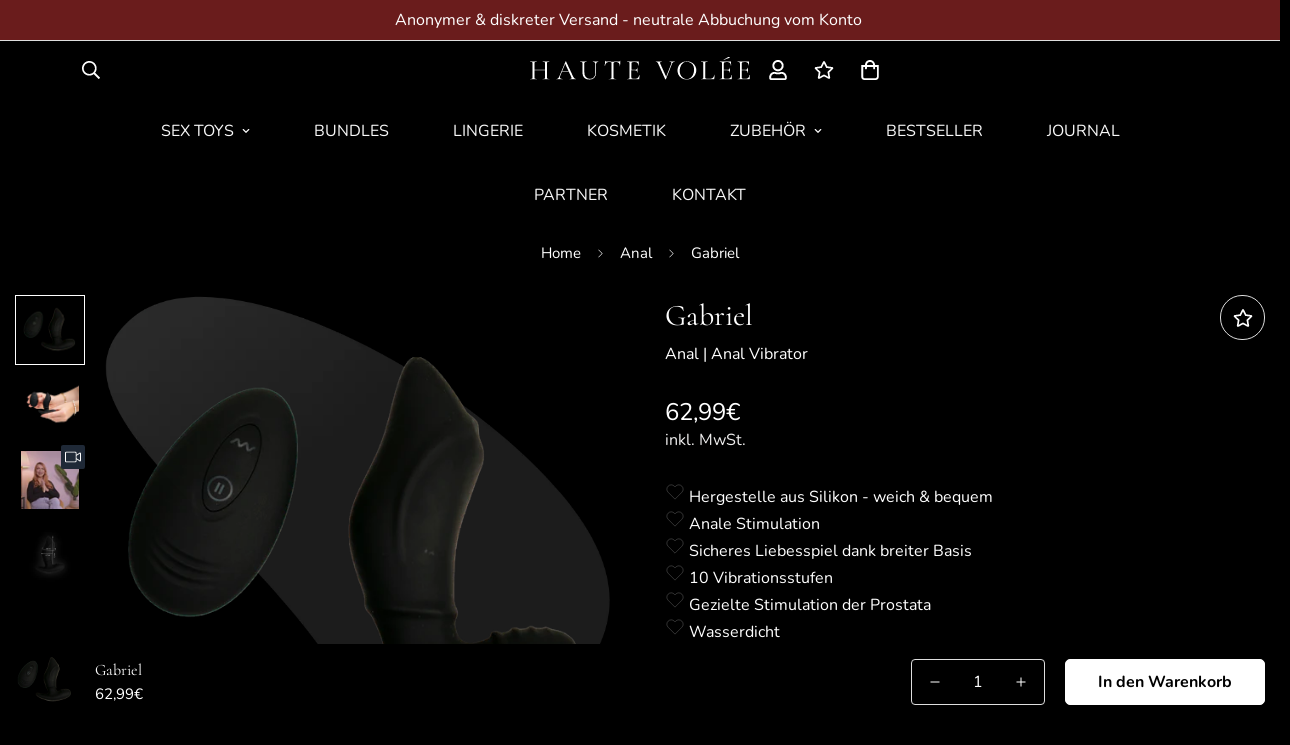

--- FILE ---
content_type: text/html; charset=utf-8
request_url: https://hautevolee.com/products/gabriel
body_size: 59328
content:

<!doctype html>
<html
  class="no-js  m:overflow-hidden"
  lang="de"
  data-template="product"
  
>
  <head>
    <meta charset="utf-8">
    <meta http-equiv="X-UA-Compatible" content="IE=edge">
    <meta name="viewport" content="width=device-width, initial-scale=1, maximum-scale=1.0, user-scalable=0">
    <meta name="theme-color" content="#ffffff"><link rel="canonical" href="https://hautevolee.com/products/gabriel">
<link href="//hautevolee.com/cdn/shop/t/8/assets/grid.css?v=20886961665468048011698397484" rel="stylesheet" type="text/css" media="all" />
<link href="//hautevolee.com/cdn/shop/t/8/assets/base.css?v=23202865533442387051698397486" rel="stylesheet" type="text/css" media="all" />
<link href="//hautevolee.com/cdn/shop/t/8/assets/modules.css?v=61144178599879677331698397486" rel="stylesheet" type="text/css" media="all" />
<link href="//hautevolee.com/cdn/shop/t/8/assets/vendor.css?v=90475951926401987751698397484" rel="stylesheet" type="text/css" media="all" />


<link rel="preconnect" href="https://cdn.shopify.com" crossorigin>
<link href="//hautevolee.com/cdn/shop/t/8/assets/vendor.min.js?v=50491847271059849811698397485" as="script" rel="preload">

<link rel="icon" type="image/png" href="//hautevolee.com/cdn/shop/files/cropped-fav.png?crop=center&height=32&v=1677668242&width=32"><title class="product">Gabriel</title><meta name="description" content="„ Entdecke mit unserem Prostata Stimulator Gabriel sinnliche Stimulation, die dich zu neuen Höhen der Lust führen wird!“ - Mademoiselle Nicolette - Alles was Man(n) will - Intensive G-Punkt Stimulation!  Die Prostata ist eine hoch erogene Zone, lässt sich über den Enddarm ertasten und trägt damit verdient den Titel „G-"><meta property="og:site_name" content="hautevolee">
<meta property="og:url" content="https://hautevolee.com/products/gabriel">
<meta property="og:title" content="Gabriel">
<meta property="og:type" content="product">
<meta property="og:description" content="„ Entdecke mit unserem Prostata Stimulator Gabriel sinnliche Stimulation, die dich zu neuen Höhen der Lust führen wird!“ - Mademoiselle Nicolette - Alles was Man(n) will - Intensive G-Punkt Stimulation!  Die Prostata ist eine hoch erogene Zone, lässt sich über den Enddarm ertasten und trägt damit verdient den Titel „G-"><meta property="og:image" content="http://hautevolee.com/cdn/shop/files/DSC00673.png?v=1695910057">
<meta property="og:image:secure_url" content="https://hautevolee.com/cdn/shop/files/DSC00673.png?v=1695910057">
<meta property="og:image:width" content="1000">
<meta property="og:image:height" content="1000"><meta property="og:price:amount" content="62,99">
<meta property="og:price:currency" content="EUR"><meta name="twitter:card" content="summary_large_image">
<meta name="twitter:title" content="Gabriel">
<meta name="twitter:description" content="„ Entdecke mit unserem Prostata Stimulator Gabriel sinnliche Stimulation, die dich zu neuen Höhen der Lust führen wird!“ - Mademoiselle Nicolette - Alles was Man(n) will - Intensive G-Punkt Stimulation!  Die Prostata ist eine hoch erogene Zone, lässt sich über den Enddarm ertasten und trägt damit verdient den Titel „G-">

<link rel="preconnect" href="https://fonts.shopifycdn.com" crossorigin><link rel="preload" as="font" href="//hautevolee.com/cdn/fonts/cormorant/cormorant_n4.bd66e8e0031690b46374315bd1c15a17a8dcd450.woff2" type="font/woff2" crossorigin><style>
  @font-face {  font-family: Cormorant;  font-weight: 400;  font-style: normal;  font-display: swap;  src: url("//hautevolee.com/cdn/fonts/cormorant/cormorant_n4.bd66e8e0031690b46374315bd1c15a17a8dcd450.woff2") format("woff2"),       url("//hautevolee.com/cdn/fonts/cormorant/cormorant_n4.e5604516683cb4cc166c001f2ff5f387255e3b45.woff") format("woff");}@font-face {  font-family: Cormorant;  font-weight: 700;  font-style: normal;  font-display: swap;  src: url("//hautevolee.com/cdn/fonts/cormorant/cormorant_n7.c51184f59f7d2caf4999bcef8df2fc4fc4444aec.woff2") format("woff2"),       url("//hautevolee.com/cdn/fonts/cormorant/cormorant_n7.c9ca63ec9e4d37ba28b9518c6b06672c0f43cd49.woff") format("woff");}@font-face {  font-family: Cormorant;  font-weight: 300;  font-style: normal;  font-display: swap;  src: url("//hautevolee.com/cdn/fonts/cormorant/cormorant_n3.0b17a542c8aa1ebff75081c7c3a854475090bf40.woff2") format("woff2"),       url("//hautevolee.com/cdn/fonts/cormorant/cormorant_n3.c357ee519b5baa7a2389366dbc1017e7bfccb716.woff") format("woff");}:root {  --font-stack-header: Cormorant, serif;  --font-style-header: normal;  --font-weight-header: 400;  --font-weight-header--bolder: 700;  --font-weight-header--lighter: 300;}@font-face {  font-family: Nunito;  font-weight: 400;  font-style: normal;  font-display: swap;  src: url("//hautevolee.com/cdn/fonts/nunito/nunito_n4.fc49103dc396b42cae9460289072d384b6c6eb63.woff2") format("woff2"),       url("//hautevolee.com/cdn/fonts/nunito/nunito_n4.5d26d13beeac3116db2479e64986cdeea4c8fbdd.woff") format("woff");}@font-face {  font-family: Nunito;  font-weight: 700;  font-style: normal;  font-display: swap;  src: url("//hautevolee.com/cdn/fonts/nunito/nunito_n7.37cf9b8cf43b3322f7e6e13ad2aad62ab5dc9109.woff2") format("woff2"),       url("//hautevolee.com/cdn/fonts/nunito/nunito_n7.45cfcfadc6630011252d54d5f5a2c7c98f60d5de.woff") format("woff");}@font-face {  font-family: Nunito;  font-weight: 700;  font-style: normal;  font-display: swap;  src: url("//hautevolee.com/cdn/fonts/nunito/nunito_n7.37cf9b8cf43b3322f7e6e13ad2aad62ab5dc9109.woff2") format("woff2"),       url("//hautevolee.com/cdn/fonts/nunito/nunito_n7.45cfcfadc6630011252d54d5f5a2c7c98f60d5de.woff") format("woff");}@font-face {  font-family: Nunito;  font-weight: 400;  font-style: italic;  font-display: swap;  src: url("//hautevolee.com/cdn/fonts/nunito/nunito_i4.fd53bf99043ab6c570187ed42d1b49192135de96.woff2") format("woff2"),       url("//hautevolee.com/cdn/fonts/nunito/nunito_i4.cb3876a003a73aaae5363bb3e3e99d45ec598cc6.woff") format("woff");}@font-face {  font-family: Nunito;  font-weight: 700;  font-style: italic;  font-display: swap;  src: url("//hautevolee.com/cdn/fonts/nunito/nunito_i7.3f8ba2027bc9ceb1b1764ecab15bae73f86c4632.woff2") format("woff2"),       url("//hautevolee.com/cdn/fonts/nunito/nunito_i7.82bfb5f86ec77ada3c9f660da22064c2e46e1469.woff") format("woff");}:root {  --font-weight-body--bold: 700;  --font-weight-body--bolder: 700;  --font-stack-body: Nunito, sans-serif;  --font-style-body: normal;  --font-weight-body: 400;}
</style>
<style>
html {
  font-size: calc(var(--font-base-size, 16) * 1px);
  -webkit-font-smoothing: antialiased;
  height: 100%;
  scroll-behavior: smooth;
}
body {
  margin: 0;
  font-family: var(--font-stack-body);
  font-weight: var(--font-weight-body);
  font-style: var(--font-style-body);
  color: var(--color-body-text);
  font-size: calc(var(--font-base-size, 16) * 1px);
  line-height: calc(var(--base-line-height) * 1px);
  background-color: #000000;
  position: relative;
  min-height: 100%;
}

body, html {
  overflow-x: hidden;
}

html.prevent-scroll,
html.prevent-scroll body {
  height: auto;
  overflow: hidden;
}

h1,
h2,
h3,
h4,
h5, 
h6 {
  font-family: var(--font-stack-header);
  font-weight: var(--font-weight-header);
  font-style: var(--font-style-header);
  color: var(--color-heading-text);
  line-height: normal;
  letter-spacing: var(--heading-letter-spacing);
}
h1, .h1 {
  font-size:calc(((var(--font-h1-mobile))/ (var(--font-base-size))) * 1rem);
  line-height: 1.278;
}

h2, .h2 {
  font-size:calc(((var(--font-h2-mobile))/ (var(--font-base-size))) * 1rem);
  line-height: 1.267;
}

h3, .h3 {
  font-size: calc(((var(--font-h3-mobile)) / (var(--font-base-size))) * 1rem);
  line-height: 1.36;
}

h4, .h4 {
  font-size: calc(((var(--font-h4-mobile)) / (var(--font-base-size))) * 1rem);
  line-height: 1.4;
}

h5, .h5 {
  font-size: calc(((var(--font-h5-mobile)) / (var(--font-base-size))) * 1rem);
  line-height: 1.5;
}

h6, .h6 {
  font-size: calc(((var(--font-h6-mobile)) / (var(--font-base-size))) * 1rem);
  line-height: 1.5;
}

@media only screen and (min-width: 768px) {
  .h1, h1{
    font-size:calc(((var(--font-h1-tablet))/ (var(--font-base-size))) * 1rem);
    line-height: 1.238;
  }
  .h2, h2{
    font-size:calc(((var(--font-h2-tablet))/ (var(--font-base-size))) * 1rem);
    line-height: 1.235;
  }
  h3, .h3 {
    font-size: calc(((var(--font-h3-tablet)) / (var(--font-base-size))) * 1rem);
    line-height: 1.36;
  }
  h4, .h4 {
    font-size: calc(((var(--font-h4-tablet)) / (var(--font-base-size))) * 1rem);
    line-height: 1.4;
  }
}

@media only screen and (min-width: 1280px){
  .h1, h1{
    font-size:calc(((var(--font-h1-desktop))/ (var(--font-base-size))) * 1rem);
    line-height: 1.167;
  }
  .h2, h2{
    font-size:calc(((var(--font-h2-desktop))/ (var(--font-base-size))) * 1rem);
    line-height: 1.238;
  }
  h3, .h3 {
    font-size: calc(((var(--font-h3-desktop)) / (var(--font-base-size))) * 1rem);
    line-height: 1.278;
  }
  h4, .h4 {
    font-size: calc(((var(--font-h4-desktop)) / (var(--font-base-size))) * 1rem);
    line-height: 1.333;
  }
  h5, .h5 {
    font-size: calc(((var(--font-h5-desktop)) / (var(--font-base-size))) * 1rem);
  }
  h6, .h6 {
    font-size: calc(((var(--font-h6-desktop)) / (var(--font-base-size))) * 1rem);
  }
}
[style*="--aspect-ratio"] {
  position: relative;
  overflow: hidden;
}
[style*="--aspect-ratio"]:before {
  display: block;
  width: 100%;
  content: "";
  height: 0px;
}
[style*="--aspect-ratio"] > *:first-child {
  top: 0;
  left: 0;
  right: 0;
  position: absolute !important;
  object-fit: cover;
  width: 100%;
  height: 100%;
}
[style*="--aspect-ratio"]:before {
  padding-top: calc(100% / (0.0001 + var(--aspect-ratio, 16/9)));
}
@media ( max-width: 767px ) {
  [style*="--aspect-ratio"]:before {
    padding-top: calc(100% / (0.0001 + var(--aspect-ratio-mobile, var(--aspect-ratio, 16/9)) ));
  }
}
.swiper-wrapper {
  display: flex;
}
.swiper-container:not(.swiper-container-initialized) .swiper-slide {
  width: calc(100% / var(--items, 1));
  flex: 0 0 auto;
}
@media(max-width: 1023px) {
  .swiper-container:not(.swiper-container-initialized) .swiper-slide {
    min-width: 40vw;
    flex: 0 0 auto;
  }
}
@media (max-width: 767px) {
  .swiper-container:not(.swiper-container-initialized) .swiper-slide {
    min-width: 66vw;
    flex: 0 0 auto;
  }
}
</style>

    

    <link href="//hautevolee.com/cdn/shop/t/8/assets/grid.css?v=20886961665468048011698397484" rel="stylesheet" type="text/css" media="all" />
    <link href="//hautevolee.com/cdn/shop/t/8/assets/base.css?v=23202865533442387051698397486" rel="stylesheet" type="text/css" media="all" />
    <link href="//hautevolee.com/cdn/shop/t/8/assets/modules.css?v=61144178599879677331698397486" rel="stylesheet" type="text/css" media="all" />
    
    
<style data-shopify>:root {    /* ANIMATIONS */		--m-duration-short: .1s;    --m-duration-default: .25s;    --m-duration-long: .5s;    --m-duration-image: .65s;    --m-duration-animate: 1s;    --m-animation-duration: 600ms;    --m-animation-fade-in-up: m-fade-in-up var(--m-animation-duration) cubic-bezier(0, 0, 0.3, 1) forwards;    --m-animation-fade-in-left: m-fade-in-left var(--m-animation-duration) cubic-bezier(0, 0, 0.3, 1) forwards;    --m-animation-fade-in-right: m-fade-in-right var(--m-animation-duration) cubic-bezier(0, 0, 0.3, 1) forwards;    --m-animation-fade-in-left-rtl: m-fade-in-left-rtl var(--m-animation-duration) cubic-bezier(0, 0, 0.3, 1) forwards;    --m-animation-fade-in-right-rtl: m-fade-in-right-rtl var(--m-animation-duration) cubic-bezier(0, 0, 0.3, 1) forwards;    --m-animation-fade-in: m-fade-in calc(var(--m-animation-duration) * 2) cubic-bezier(0, 0, 0.3, 1);    --m-animation-zoom-fade: m-zoom-fade var(--m-animation-duration) ease forwards;		/* BODY */		--base-line-height: 28;		/* PRIMARY COLORS */		--color-primary: #ffffff;		--plyr-color-main: #ffffff;		--color-primary-darker: #e0e0e0;		/* TEXT COLORS */		--color-body-text: #ffffff;		--color-heading-text: #ffffff;		--color-sub-text: #efeeee;		--color-text-link: #ffffff;		--color-text-link-hover: #999999;		--color-text-form-field: #000000;		/* BUTTON COLORS */		--color-btn-bg:  #ffffff;		--color-btn-bg-hover: #ffffff;		--color-btn-text: #000000;		--color-btn-text-hover: #000000;		--color-btn-secondary-border: #ffffff;		--color-btn-secondary-text: #ffffff;		--btn-letter-spacing: 0px;		--btn-border-radius: 5px;		--btn-border-width: 1px;		--btn-line-height: 23px;				/* PRODUCT COLORS */		--product-title-color: #ffffff;		--product-sale-price-color: #efeeee;		--product-regular-price-color: #ffffff;		--product-type-color: #efeeee;		--product-desc-color: #efeeee;		/* TOPBAR COLORS */		--color-topbar-background: #000000;		--color-topbar-text: #ffffff;		/* MENU BAR COLORS */		--color-menu-background: #000000;		--color-menu-text: #f8f8f8;		/* BORDER COLORS */		--color-border: #dedede;		--color-border-black: rgba(0,0,0,1);		/* FOOTER COLORS */		--color-footer-text: #ffffff;		--color-footer-subtext: #F5F5F5;		--color-footer-background: #000000;		--color-footer-link: #efeeee;		--color-footer-link-hover: #999999;		--color-footer-background-mobile: #000000;		/* FOOTER BOTTOM COLORS */		--color-footer-bottom-text: #ffffff;		--color-footer-bottom-background: #000000;		--color-footer-bottom-background-mobile: #000000;		/* HEADER */		--color-header-text: #ffffff;		--color-header-sub-text: 255, 255, 255;		--color-header-transparent-text: #ffffff;		--color-main-background: #000000;		--color-field-background: #ffffff;		--color-header-background: #000000;		--color-cart-wishlist-count: #ffffff;		--bg-cart-wishlist-count: #a34444;		/* TOOLTIP */		--bg-color-tooltip: #000000;		--text-color-tooltip: #ffffff;		/* OVERLAY */		--color-image-overlay: #000000;		--opacity-image-overlay: 0.2;		/* Notification */		--color-success: #3a8735;		--color-warning: #ff706b;		--color-info: #959595;		/* CUSTOM COLOR */		--text-black: 0,0,0;		--text-white: 255,255,255;		--bg-black: 0,0,0;		--bg-white: 255,255,255;		--rounded-full: 9999px;		--bg-card-placeholder: rgba(243,243,243,1);		--arrow-select-box: url(//hautevolee.com/cdn/shop/t/8/assets/ar-down.svg?v=92728264558441377851698397486);		/* FONT SIZES */		--font-base-size: 16;		--font-btn-size: 16px;		--font-btn-weight: 600;		--font-h1-desktop: 60;		--font-h1-tablet: 42;		--font-h1-mobile: 36;		--font-h2-desktop: 42;		--font-h2-tablet: 33;		--font-h2-mobile: 29;		--font-h3-desktop: 40;		--font-h3-tablet: 32;		--font-h3-mobile: 28;		--font-h4-desktop: 24;		--font-h4-tablet: 19;		--font-h4-mobile: 19;		--font-h5-desktop: 18;		--font-h5-mobile: 16;		--font-h6-desktop: 16;		--font-h6-mobile: 16;		--heading-letter-spacing: 0px;    	--arrow-down-url: url(//hautevolee.com/cdn/shop/t/8/assets/arrow-down.svg?v=157552497485556416461698397484);    	--arrow-down-white-url: url(//hautevolee.com/cdn/shop/t/8/assets/arrow-down-white.svg?v=70535736727834135531698397486);    	--product-title-line-clamp: 2;		--spacing-sections-desktop: 100px;    --spacing-sections-laptop: 80px;    --spacing-sections-tablet: 60px;    --spacing-sections-mobile: 48px;				/* LAYOUT */		--container-width: 1290px;    --fluid-container-width: 1620px;    --fluid-container-offset: 65px;	}
</style><link rel="stylesheet" href="//hautevolee.com/cdn/shop/t/8/assets/search.css?v=69014922169826238981698397484" media="print" onload="this.media='all'">
<link rel="stylesheet" href="//hautevolee.com/cdn/shop/t/8/assets/cart.css?v=13019365533548561541698397485" media="print" onload="this.media='all'">

<noscript><link href="//hautevolee.com/cdn/shop/t/8/assets/search.css?v=69014922169826238981698397484" rel="stylesheet" type="text/css" media="all" /></noscript>
<noscript><link href="//hautevolee.com/cdn/shop/t/8/assets/cart.css?v=13019365533548561541698397485" rel="stylesheet" type="text/css" media="all" /></noscript><link href="//hautevolee.com/cdn/shop/t/8/assets/vendor.css?v=90475951926401987751698397484" rel="stylesheet" type="text/css" media="all" /><link rel="stylesheet" href="//hautevolee.com/cdn/shop/t/8/assets/dark-mode.css?v=70342828189876853521698397486" media="print" onload="this.media='all'">
<link rel="stylesheet" href="//hautevolee.com/cdn/shop/t/8/assets/custom-style.css?v=12962861411745044701698397485" media="print" onload="this.media='all'">
<link rel="stylesheet" href="//hautevolee.com/cdn/shop/t/8/assets/custom.css?v=87694017905800112971750596313" media="print" onload="this.media='all'">
<noscript><link href="//hautevolee.com/cdn/shop/t/8/assets/dark-mode.css?v=70342828189876853521698397486" rel="stylesheet" type="text/css" media="all" /></noscript>
<noscript><link href="//hautevolee.com/cdn/shop/t/8/assets/custom-style.css?v=12962861411745044701698397485" rel="stylesheet" type="text/css" media="all" /></noscript>
<noscript><link href="//hautevolee.com/cdn/shop/t/8/assets/custom.css?v=87694017905800112971750596313" rel="stylesheet" type="text/css" media="all" /></noscript><style data-shopify>.sf-topbar {  border-color: #eee;}[id$="16225125199f82d8fe"] .section-my {  padding-top: 45px;  padding-bottom: 45px;  margin-bottom: 0;  margin-top: 0;}[id$="16225125199f82d8fe"] {  border-top: 1px solid #eee;}.sf__font-normal {  font-weight: 400;}[id$="16225316461d1cff80"]  .collection-card__info  h3  a {  font-weight: 400;  font-size: 24px;  line-height: 34px;  margin-bottom: 4px;}[id$="16225316461d1cff80"]  .collection-card__info  p {  color: #666;}[id$="16225125199f82d8fe"] .sf-icon-box__text h3 {  line-height: 26px;  font-size: 20px;  font-weight: 500;}@media (min-width: 1536px) {  [id$="1621243260e1af0c20"] .slide__block-title {    font-size: 100px;    line-height: 95px;  }}@media (max-width: 576px) {  [id$="1621243260e1af0c20"] a.sf__mobile-button,  [id$="162251092958fcda7c"] .sf__btn-primary,  [id$="162251092958fcda7c"] .sf__btn-secondary {    width: 100%;  }  [id$="16225316461d1cff80"] .section__heading {    text-align: center;  }  [id$="16225316461d1cff80"]    .collection-card__info    h3    a {    font-weight: 500;  }  [id$="16225316461d1cff80"]    .collection-card__info    p {    font-size: 14px;    line-height: 20px;  }  [id$="16225125199f82d8fe"] .sf-icon-box__text h3 {    font-size: 18px;    margin-bottom: 2px;  }}
</style>


<script src="//hautevolee.com/cdn/shop/t/8/assets/product-list.js?v=102537563361158566361698397485" defer="defer"></script>

    <script src="//hautevolee.com/cdn/shop/t/8/assets/vendor.min.js?v=50491847271059849811698397485" defer="defer"></script>
    <script src="//hautevolee.com/cdn/shop/t/8/assets/theme-global.js?v=20954294641616670891698397486" defer="defer"></script><script src="//hautevolee.com/cdn/shop/t/8/assets/animations.js?v=174930867133414800151698397485" defer="defer"></script><script>window.performance && window.performance.mark && window.performance.mark('shopify.content_for_header.start');</script><meta name="google-site-verification" content="wRcRiKjt68V2KsBh_n2HphNjaj1u8ia_BbO7BgdejTo">
<meta name="facebook-domain-verification" content="oz43k9n7bv0znsknjc5suc2ddoz103">
<meta id="shopify-digital-wallet" name="shopify-digital-wallet" content="/69248745739/digital_wallets/dialog">
<meta name="shopify-checkout-api-token" content="947c39390cc1b0d3ddfb6236c1c14ba7">
<meta id="in-context-paypal-metadata" data-shop-id="69248745739" data-venmo-supported="false" data-environment="production" data-locale="de_DE" data-paypal-v4="true" data-currency="EUR">
<link rel="alternate" hreflang="x-default" href="https://hautevolee.com/products/gabriel">
<link rel="alternate" hreflang="de" href="https://hautevolee.com/products/gabriel">
<link rel="alternate" hreflang="de-AT" href="https://hautevolee.com/de-at/products/gabriel">
<link rel="alternate" type="application/json+oembed" href="https://hautevolee.com/products/gabriel.oembed">
<script async="async" src="/checkouts/internal/preloads.js?locale=de-DE"></script>
<script id="apple-pay-shop-capabilities" type="application/json">{"shopId":69248745739,"countryCode":"DE","currencyCode":"EUR","merchantCapabilities":["supports3DS"],"merchantId":"gid:\/\/shopify\/Shop\/69248745739","merchantName":"hautevolee","requiredBillingContactFields":["postalAddress","email"],"requiredShippingContactFields":["postalAddress","email"],"shippingType":"shipping","supportedNetworks":["visa","maestro","masterCard","amex"],"total":{"type":"pending","label":"hautevolee","amount":"1.00"},"shopifyPaymentsEnabled":true,"supportsSubscriptions":true}</script>
<script id="shopify-features" type="application/json">{"accessToken":"947c39390cc1b0d3ddfb6236c1c14ba7","betas":["rich-media-storefront-analytics"],"domain":"hautevolee.com","predictiveSearch":true,"shopId":69248745739,"locale":"de"}</script>
<script>var Shopify = Shopify || {};
Shopify.shop = "hautevolee.myshopify.com";
Shopify.locale = "de";
Shopify.currency = {"active":"EUR","rate":"1.0"};
Shopify.country = "DE";
Shopify.theme = {"name":"MINIMOG v4.0.0 (10\/27) - Zuri check [FoxEcom]","id":144287990027,"schema_name":"Minimog - OS 2.0","schema_version":"4.0.0","theme_store_id":null,"role":"main"};
Shopify.theme.handle = "null";
Shopify.theme.style = {"id":null,"handle":null};
Shopify.cdnHost = "hautevolee.com/cdn";
Shopify.routes = Shopify.routes || {};
Shopify.routes.root = "/";</script>
<script type="module">!function(o){(o.Shopify=o.Shopify||{}).modules=!0}(window);</script>
<script>!function(o){function n(){var o=[];function n(){o.push(Array.prototype.slice.apply(arguments))}return n.q=o,n}var t=o.Shopify=o.Shopify||{};t.loadFeatures=n(),t.autoloadFeatures=n()}(window);</script>
<script id="shop-js-analytics" type="application/json">{"pageType":"product"}</script>
<script defer="defer" async type="module" src="//hautevolee.com/cdn/shopifycloud/shop-js/modules/v2/client.init-shop-cart-sync_e98Ab_XN.de.esm.js"></script>
<script defer="defer" async type="module" src="//hautevolee.com/cdn/shopifycloud/shop-js/modules/v2/chunk.common_Pcw9EP95.esm.js"></script>
<script defer="defer" async type="module" src="//hautevolee.com/cdn/shopifycloud/shop-js/modules/v2/chunk.modal_CzmY4ZhL.esm.js"></script>
<script type="module">
  await import("//hautevolee.com/cdn/shopifycloud/shop-js/modules/v2/client.init-shop-cart-sync_e98Ab_XN.de.esm.js");
await import("//hautevolee.com/cdn/shopifycloud/shop-js/modules/v2/chunk.common_Pcw9EP95.esm.js");
await import("//hautevolee.com/cdn/shopifycloud/shop-js/modules/v2/chunk.modal_CzmY4ZhL.esm.js");

  window.Shopify.SignInWithShop?.initShopCartSync?.({"fedCMEnabled":true,"windoidEnabled":true});

</script>
<script>(function() {
  var isLoaded = false;
  function asyncLoad() {
    if (isLoaded) return;
    isLoaded = true;
    var urls = ["https:\/\/www.shoutout.global\/js\/shoutout_theme.js?shop=hautevolee.myshopify.com","https:\/\/www.shoutout.global\/js\/shoutout_cart.js?shop=hautevolee.myshopify.com","https:\/\/tools.luckyorange.com\/core\/lo.js?site-id=58e74726\u0026shop=hautevolee.myshopify.com"];
    for (var i = 0; i < urls.length; i++) {
      var s = document.createElement('script');
      s.type = 'text/javascript';
      s.async = true;
      s.src = urls[i];
      var x = document.getElementsByTagName('script')[0];
      x.parentNode.insertBefore(s, x);
    }
  };
  if(window.attachEvent) {
    window.attachEvent('onload', asyncLoad);
  } else {
    window.addEventListener('load', asyncLoad, false);
  }
})();</script>
<script id="__st">var __st={"a":69248745739,"offset":3600,"reqid":"5aeb9f63-50ec-46cc-b65c-732eb0e36fbe-1769238907","pageurl":"hautevolee.com\/products\/gabriel","u":"8b97365c7067","p":"product","rtyp":"product","rid":8289319256331};</script>
<script>window.ShopifyPaypalV4VisibilityTracking = true;</script>
<script id="captcha-bootstrap">!function(){'use strict';const t='contact',e='account',n='new_comment',o=[[t,t],['blogs',n],['comments',n],[t,'customer']],c=[[e,'customer_login'],[e,'guest_login'],[e,'recover_customer_password'],[e,'create_customer']],r=t=>t.map((([t,e])=>`form[action*='/${t}']:not([data-nocaptcha='true']) input[name='form_type'][value='${e}']`)).join(','),a=t=>()=>t?[...document.querySelectorAll(t)].map((t=>t.form)):[];function s(){const t=[...o],e=r(t);return a(e)}const i='password',u='form_key',d=['recaptcha-v3-token','g-recaptcha-response','h-captcha-response',i],f=()=>{try{return window.sessionStorage}catch{return}},m='__shopify_v',_=t=>t.elements[u];function p(t,e,n=!1){try{const o=window.sessionStorage,c=JSON.parse(o.getItem(e)),{data:r}=function(t){const{data:e,action:n}=t;return t[m]||n?{data:e,action:n}:{data:t,action:n}}(c);for(const[e,n]of Object.entries(r))t.elements[e]&&(t.elements[e].value=n);n&&o.removeItem(e)}catch(o){console.error('form repopulation failed',{error:o})}}const l='form_type',E='cptcha';function T(t){t.dataset[E]=!0}const w=window,h=w.document,L='Shopify',v='ce_forms',y='captcha';let A=!1;((t,e)=>{const n=(g='f06e6c50-85a8-45c8-87d0-21a2b65856fe',I='https://cdn.shopify.com/shopifycloud/storefront-forms-hcaptcha/ce_storefront_forms_captcha_hcaptcha.v1.5.2.iife.js',D={infoText:'Durch hCaptcha geschützt',privacyText:'Datenschutz',termsText:'Allgemeine Geschäftsbedingungen'},(t,e,n)=>{const o=w[L][v],c=o.bindForm;if(c)return c(t,g,e,D).then(n);var r;o.q.push([[t,g,e,D],n]),r=I,A||(h.body.append(Object.assign(h.createElement('script'),{id:'captcha-provider',async:!0,src:r})),A=!0)});var g,I,D;w[L]=w[L]||{},w[L][v]=w[L][v]||{},w[L][v].q=[],w[L][y]=w[L][y]||{},w[L][y].protect=function(t,e){n(t,void 0,e),T(t)},Object.freeze(w[L][y]),function(t,e,n,w,h,L){const[v,y,A,g]=function(t,e,n){const i=e?o:[],u=t?c:[],d=[...i,...u],f=r(d),m=r(i),_=r(d.filter((([t,e])=>n.includes(e))));return[a(f),a(m),a(_),s()]}(w,h,L),I=t=>{const e=t.target;return e instanceof HTMLFormElement?e:e&&e.form},D=t=>v().includes(t);t.addEventListener('submit',(t=>{const e=I(t);if(!e)return;const n=D(e)&&!e.dataset.hcaptchaBound&&!e.dataset.recaptchaBound,o=_(e),c=g().includes(e)&&(!o||!o.value);(n||c)&&t.preventDefault(),c&&!n&&(function(t){try{if(!f())return;!function(t){const e=f();if(!e)return;const n=_(t);if(!n)return;const o=n.value;o&&e.removeItem(o)}(t);const e=Array.from(Array(32),(()=>Math.random().toString(36)[2])).join('');!function(t,e){_(t)||t.append(Object.assign(document.createElement('input'),{type:'hidden',name:u})),t.elements[u].value=e}(t,e),function(t,e){const n=f();if(!n)return;const o=[...t.querySelectorAll(`input[type='${i}']`)].map((({name:t})=>t)),c=[...d,...o],r={};for(const[a,s]of new FormData(t).entries())c.includes(a)||(r[a]=s);n.setItem(e,JSON.stringify({[m]:1,action:t.action,data:r}))}(t,e)}catch(e){console.error('failed to persist form',e)}}(e),e.submit())}));const S=(t,e)=>{t&&!t.dataset[E]&&(n(t,e.some((e=>e===t))),T(t))};for(const o of['focusin','change'])t.addEventListener(o,(t=>{const e=I(t);D(e)&&S(e,y())}));const B=e.get('form_key'),M=e.get(l),P=B&&M;t.addEventListener('DOMContentLoaded',(()=>{const t=y();if(P)for(const e of t)e.elements[l].value===M&&p(e,B);[...new Set([...A(),...v().filter((t=>'true'===t.dataset.shopifyCaptcha))])].forEach((e=>S(e,t)))}))}(h,new URLSearchParams(w.location.search),n,t,e,['guest_login'])})(!0,!0)}();</script>
<script integrity="sha256-4kQ18oKyAcykRKYeNunJcIwy7WH5gtpwJnB7kiuLZ1E=" data-source-attribution="shopify.loadfeatures" defer="defer" src="//hautevolee.com/cdn/shopifycloud/storefront/assets/storefront/load_feature-a0a9edcb.js" crossorigin="anonymous"></script>
<script data-source-attribution="shopify.dynamic_checkout.dynamic.init">var Shopify=Shopify||{};Shopify.PaymentButton=Shopify.PaymentButton||{isStorefrontPortableWallets:!0,init:function(){window.Shopify.PaymentButton.init=function(){};var t=document.createElement("script");t.src="https://hautevolee.com/cdn/shopifycloud/portable-wallets/latest/portable-wallets.de.js",t.type="module",document.head.appendChild(t)}};
</script>
<script data-source-attribution="shopify.dynamic_checkout.buyer_consent">
  function portableWalletsHideBuyerConsent(e){var t=document.getElementById("shopify-buyer-consent"),n=document.getElementById("shopify-subscription-policy-button");t&&n&&(t.classList.add("hidden"),t.setAttribute("aria-hidden","true"),n.removeEventListener("click",e))}function portableWalletsShowBuyerConsent(e){var t=document.getElementById("shopify-buyer-consent"),n=document.getElementById("shopify-subscription-policy-button");t&&n&&(t.classList.remove("hidden"),t.removeAttribute("aria-hidden"),n.addEventListener("click",e))}window.Shopify?.PaymentButton&&(window.Shopify.PaymentButton.hideBuyerConsent=portableWalletsHideBuyerConsent,window.Shopify.PaymentButton.showBuyerConsent=portableWalletsShowBuyerConsent);
</script>
<script data-source-attribution="shopify.dynamic_checkout.cart.bootstrap">document.addEventListener("DOMContentLoaded",(function(){function t(){return document.querySelector("shopify-accelerated-checkout-cart, shopify-accelerated-checkout")}if(t())Shopify.PaymentButton.init();else{new MutationObserver((function(e,n){t()&&(Shopify.PaymentButton.init(),n.disconnect())})).observe(document.body,{childList:!0,subtree:!0})}}));
</script>
<link id="shopify-accelerated-checkout-styles" rel="stylesheet" media="screen" href="https://hautevolee.com/cdn/shopifycloud/portable-wallets/latest/accelerated-checkout-backwards-compat.css" crossorigin="anonymous">
<style id="shopify-accelerated-checkout-cart">
        #shopify-buyer-consent {
  margin-top: 1em;
  display: inline-block;
  width: 100%;
}

#shopify-buyer-consent.hidden {
  display: none;
}

#shopify-subscription-policy-button {
  background: none;
  border: none;
  padding: 0;
  text-decoration: underline;
  font-size: inherit;
  cursor: pointer;
}

#shopify-subscription-policy-button::before {
  box-shadow: none;
}

      </style>

<script>window.performance && window.performance.mark && window.performance.mark('shopify.content_for_header.end');</script>

    <script>
      document.documentElement.className = document.documentElement.className.replace('no-js', 'js');
      if (Shopify.designMode) {
        document.documentElement.classList.add('shopify-design-mode');
      }
    </script>
  <!-- BEGIN app block: shopify://apps/powerful-form-builder/blocks/app-embed/e4bcb1eb-35b2-42e6-bc37-bfe0e1542c9d --><script type="text/javascript" hs-ignore data-cookieconsent="ignore">
  var Globo = Globo || {};
  var globoFormbuilderRecaptchaInit = function(){};
  var globoFormbuilderHcaptchaInit = function(){};
  window.Globo.FormBuilder = window.Globo.FormBuilder || {};
  window.Globo.FormBuilder.shop = {"configuration":{"money_format":"{{amount_with_comma_separator}}€"},"pricing":{"features":{"bulkOrderForm":false,"cartForm":false,"fileUpload":2,"removeCopyright":false,"restrictedEmailDomains":false}},"settings":{"copyright":"Powered by <a href=\"https://globosoftware.net\" target=\"_blank\">Globo</a> <a href=\"https://apps.shopify.com/form-builder-contact-form\" target=\"_blank\">Contact Form</a>","hideWaterMark":false,"reCaptcha":{"recaptchaType":"v2","siteKey":false,"languageCode":"en"},"scrollTop":false,"customCssCode":"","customCssEnabled":false,"additionalColumns":[]},"encryption_form_id":1,"url":"https://app.powerfulform.com/","CDN_URL":"https://dxo9oalx9qc1s.cloudfront.net"};

  if(window.Globo.FormBuilder.shop.settings.customCssEnabled && window.Globo.FormBuilder.shop.settings.customCssCode){
    const customStyle = document.createElement('style');
    customStyle.type = 'text/css';
    customStyle.innerHTML = window.Globo.FormBuilder.shop.settings.customCssCode;
    document.head.appendChild(customStyle);
  }

  window.Globo.FormBuilder.forms = [];
    
      
      
      
      window.Globo.FormBuilder.forms[14365] = {"14365":{"elements":[{"id":"group-1","type":"group","label":"Page 1","description":"","elements":[{"id":"text","type":"text","label":"","placeholder":"VOR- \u0026 NACHNAME","description":null,"hideLabel":true,"required":true,"columnWidth":50,"ifHideLabel":false},{"id":"email","type":"email","label":"","placeholder":"E-MAIL","description":null,"hideLabel":true,"required":true,"columnWidth":50},{"id":"select-1","type":"select","label":"","placeholder":"TEIL WERDEN ALS...","options":"Content Creator\nKosmetik \u0026 Wellness\nPop Up \/ Concept Store\nRendez-Vous Party Fee","defaultOption":"","description":"","hideLabel":true,"keepPositionLabel":false,"columnWidth":100,"required":true,"ifHideLabel":false},{"id":"text-1","type":"text","label":"","placeholder":"DEINE SOCIAL MEDIA PROFILNAMEN","description":"","limitCharacters":false,"characters":100,"hideLabel":false,"keepPositionLabel":false,"columnWidth":100,"conditionalField":false},{"id":"textarea","type":"textarea","label":"","placeholder":"WIE STELLST DU DIR DEINE BEWERBUNG VON HAUTE VOLÉE VOR?","description":null,"hideLabel":true,"required":true,"columnWidth":100,"conditionalField":false},{"id":"textarea-1","type":"textarea","label":"Textbereich","placeholder":"SONSTIGE ANMERKUNGEN","description":"","limitCharacters":false,"characters":100,"hideLabel":true,"keepPositionLabel":false,"columnWidth":100,"conditionalField":false},{"id":"file-1","type":"file","label":"DEINE PERSÖNLICHEN UNTERLAGEN","button-text":"Choose file","placeholder":"","allowed-multiple":false,"allowed-extensions":["pdf"],"description":"","uploadPending":"Datei wird hochgeladen","uploadSuccess":"Datei erfolgreich hochgeladen","hideLabel":false,"keepPositionLabel":false,"columnWidth":50,"conditionalField":false}]}],"errorMessage":{"required":"Pflichtfeld","invalid":"Ungültig","invalidEmail":"Ungültige E-Mail","invalidURL":"ungültige URL","fileSizeLimit":"Dateigrößenbeschränkung überschritten","fileNotAllowed":"Dateierweiterung nicht zulässig","requiredCaptcha":"Bitte geben Sie das Captcha ein","invalidName":"Ungültiger Name"},"appearance":{"layout":"default","width":600,"style":"classic","mainColor":"rgba(255,255,255,1)","floatingIcon":"\u003csvg aria-hidden=\"true\" focusable=\"false\" data-prefix=\"far\" data-icon=\"envelope\" class=\"svg-inline--fa fa-envelope fa-w-16\" role=\"img\" xmlns=\"http:\/\/www.w3.org\/2000\/svg\" viewBox=\"0 0 512 512\"\u003e\u003cpath fill=\"currentColor\" d=\"M464 64H48C21.49 64 0 85.49 0 112v288c0 26.51 21.49 48 48 48h416c26.51 0 48-21.49 48-48V112c0-26.51-21.49-48-48-48zm0 48v40.805c-22.422 18.259-58.168 46.651-134.587 106.49-16.841 13.247-50.201 45.072-73.413 44.701-23.208.375-56.579-31.459-73.413-44.701C106.18 199.465 70.425 171.067 48 152.805V112h416zM48 400V214.398c22.914 18.251 55.409 43.862 104.938 82.646 21.857 17.205 60.134 55.186 103.062 54.955 42.717.231 80.509-37.199 103.053-54.947 49.528-38.783 82.032-64.401 104.947-82.653V400H48z\"\u003e\u003c\/path\u003e\u003c\/svg\u003e","floatingText":null,"displayOnAllPage":false,"formType":"normalForm","background":"color","backgroundColor":"rgba(0,0,0,1)","descriptionColor":"rgba(160,166,176,1)","headingColor":"rgba(160,166,176,1)","labelColor":"rgba(160,166,176,1)","optionColor":"rgba(160,166,176,1)","paragraphBackground":"rgba(0,0,0,1)","paragraphColor":"rgba(255,255,255,1)","colorScheme":{"solidButton":{"red":255,"green":255,"blue":255,"alpha":1},"solidButtonLabel":{"red":255,"green":255,"blue":255},"text":{"red":160,"green":166,"blue":176,"alpha":1},"outlineButton":{"red":255,"green":255,"blue":255,"alpha":1},"background":{"red":0,"green":0,"blue":0,"alpha":1}}},"afterSubmit":{"action":"clearForm","message":"\u003cp\u003eVielen Dank für deine Nachricht!\u003c\/p\u003e","redirectUrl":null},"footer":{"description":"","previousText":"","nextText":"","submitText":"SENDEN","submitFullWidth":false,"submitAlignment":"right"},"header":{"active":false,"title":"","description":"\u003cp\u003e\u003cbr\u003e\u003c\/p\u003e"},"isStepByStepForm":true,"publish":{"requiredLogin":false,"requiredLoginMessage":"Please \u003ca href='\/account\/login' title='login'\u003elogin\u003c\/a\u003e to continue","publishType":"embedCode","selectTime":"forever","setCookie":"1","setCookieHours":"1","setCookieWeeks":"1"},"reCaptcha":{"enable":false,"note":"Please make sure that you have set Google reCaptcha v2 Site key and Secret key in \u003ca href=\"\/admin\/settings\"\u003eSettings\u003c\/a\u003e"},"html":"\n\u003cdiv class=\"globo-form default-form globo-form-id-14365 \" data-locale=\"de\" \u003e\n\n\u003cstyle\u003e\n\n\n    :root .globo-form-app[data-id=\"14365\"]{\n        \n        --gfb-color-solidButton: 255,255,255;\n        --gfb-color-solidButtonColor: rgb(var(--gfb-color-solidButton));\n        --gfb-color-solidButtonLabel: 255,255,255;\n        --gfb-color-solidButtonLabelColor: rgb(var(--gfb-color-solidButtonLabel));\n        --gfb-color-text: 160,166,176;\n        --gfb-color-textColor: rgb(var(--gfb-color-text));\n        --gfb-color-outlineButton: 255,255,255;\n        --gfb-color-outlineButtonColor: rgb(var(--gfb-color-outlineButton));\n        --gfb-color-background: 0,0,0;\n        --gfb-color-backgroundColor: rgb(var(--gfb-color-background));\n        \n        --gfb-main-color: rgba(255,255,255,1);\n        --gfb-primary-color: var(--gfb-color-solidButtonColor, var(--gfb-main-color));\n        --gfb-primary-text-color: var(--gfb-color-solidButtonLabelColor, #FFF);\n        --gfb-form-width: 600px;\n        --gfb-font-family: inherit;\n        --gfb-font-style: inherit;\n        --gfb--image: 40%;\n        --gfb-image-ratio-draft: var(--gfb--image);\n        --gfb-image-ratio: var(--gfb-image-ratio-draft);\n        \n        --gfb-bg-temp-color: #FFF;\n        --gfb-bg-position: ;\n        \n            --gfb-bg-temp-color: rgba(0,0,0,1);\n        \n        --gfb-bg-color: var(--gfb-color-backgroundColor, var(--gfb-bg-temp-color));\n        \n    }\n    \n.globo-form-id-14365 .globo-form-app{\n    max-width: 600px;\n    width: -webkit-fill-available;\n    \n    background-color: var(--gfb-bg-color);\n    \n    \n}\n\n.globo-form-id-14365 .globo-form-app .globo-heading{\n    color: var(--gfb-color-textColor, rgba(160,166,176,1))\n}\n\n\n\n.globo-form-id-14365 .globo-form-app .globo-description,\n.globo-form-id-14365 .globo-form-app .header .globo-description{\n    --gfb-color-description: rgba(var(--gfb-color-text), 0.8);\n    color: var(--gfb-color-description, rgba(160,166,176,1));\n}\n.globo-form-id-14365 .globo-form-app .globo-label,\n.globo-form-id-14365 .globo-form-app .globo-form-control label.globo-label,\n.globo-form-id-14365 .globo-form-app .globo-form-control label.globo-label span.label-content{\n    color: var(--gfb-color-textColor, rgba(160,166,176,1));\n    text-align: left !important;\n}\n.globo-form-id-14365 .globo-form-app .globo-label.globo-position-label{\n    height: 20px !important;\n}\n.globo-form-id-14365 .globo-form-app .globo-form-control .help-text.globo-description,\n.globo-form-id-14365 .globo-form-app .globo-form-control span.globo-description{\n    --gfb-color-description: rgba(var(--gfb-color-text), 0.8);\n    color: var(--gfb-color-description, rgba(160,166,176,1));\n}\n.globo-form-id-14365 .globo-form-app .globo-form-control .checkbox-wrapper .globo-option,\n.globo-form-id-14365 .globo-form-app .globo-form-control .radio-wrapper .globo-option\n{\n    color: var(--gfb-color-textColor, rgba(160,166,176,1));\n}\n.globo-form-id-14365 .globo-form-app .footer,\n.globo-form-id-14365 .globo-form-app .gfb__footer{\n    text-align:right;\n}\n.globo-form-id-14365 .globo-form-app .footer button,\n.globo-form-id-14365 .globo-form-app .gfb__footer button{\n    border:1px solid var(--gfb-primary-color);\n    \n}\n.globo-form-id-14365 .globo-form-app .footer button.submit,\n.globo-form-id-14365 .globo-form-app .gfb__footer button.submit\n.globo-form-id-14365 .globo-form-app .footer button.checkout,\n.globo-form-id-14365 .globo-form-app .gfb__footer button.checkout,\n.globo-form-id-14365 .globo-form-app .footer button.action.loading .spinner,\n.globo-form-id-14365 .globo-form-app .gfb__footer button.action.loading .spinner{\n    background-color: var(--gfb-primary-color);\n    color : #000000;\n}\n.globo-form-id-14365 .globo-form-app .globo-form-control .star-rating\u003efieldset:not(:checked)\u003elabel:before {\n    content: url('data:image\/svg+xml; utf8, \u003csvg aria-hidden=\"true\" focusable=\"false\" data-prefix=\"far\" data-icon=\"star\" class=\"svg-inline--fa fa-star fa-w-18\" role=\"img\" xmlns=\"http:\/\/www.w3.org\/2000\/svg\" viewBox=\"0 0 576 512\"\u003e\u003cpath fill=\"rgba(255,255,255,1)\" d=\"M528.1 171.5L382 150.2 316.7 17.8c-11.7-23.6-45.6-23.9-57.4 0L194 150.2 47.9 171.5c-26.2 3.8-36.7 36.1-17.7 54.6l105.7 103-25 145.5c-4.5 26.3 23.2 46 46.4 33.7L288 439.6l130.7 68.7c23.2 12.2 50.9-7.4 46.4-33.7l-25-145.5 105.7-103c19-18.5 8.5-50.8-17.7-54.6zM388.6 312.3l23.7 138.4L288 385.4l-124.3 65.3 23.7-138.4-100.6-98 139-20.2 62.2-126 62.2 126 139 20.2-100.6 98z\"\u003e\u003c\/path\u003e\u003c\/svg\u003e');\n}\n.globo-form-id-14365 .globo-form-app .globo-form-control .star-rating\u003efieldset\u003einput:checked ~ label:before {\n    content: url('data:image\/svg+xml; utf8, \u003csvg aria-hidden=\"true\" focusable=\"false\" data-prefix=\"fas\" data-icon=\"star\" class=\"svg-inline--fa fa-star fa-w-18\" role=\"img\" xmlns=\"http:\/\/www.w3.org\/2000\/svg\" viewBox=\"0 0 576 512\"\u003e\u003cpath fill=\"rgba(255,255,255,1)\" d=\"M259.3 17.8L194 150.2 47.9 171.5c-26.2 3.8-36.7 36.1-17.7 54.6l105.7 103-25 145.5c-4.5 26.3 23.2 46 46.4 33.7L288 439.6l130.7 68.7c23.2 12.2 50.9-7.4 46.4-33.7l-25-145.5 105.7-103c19-18.5 8.5-50.8-17.7-54.6L382 150.2 316.7 17.8c-11.7-23.6-45.6-23.9-57.4 0z\"\u003e\u003c\/path\u003e\u003c\/svg\u003e');\n}\n.globo-form-id-14365 .globo-form-app .globo-form-control .star-rating\u003efieldset:not(:checked)\u003elabel:hover:before,\n.globo-form-id-14365 .globo-form-app .globo-form-control .star-rating\u003efieldset:not(:checked)\u003elabel:hover ~ label:before{\n    content : url('data:image\/svg+xml; utf8, \u003csvg aria-hidden=\"true\" focusable=\"false\" data-prefix=\"fas\" data-icon=\"star\" class=\"svg-inline--fa fa-star fa-w-18\" role=\"img\" xmlns=\"http:\/\/www.w3.org\/2000\/svg\" viewBox=\"0 0 576 512\"\u003e\u003cpath fill=\"rgba(255,255,255,1)\" d=\"M259.3 17.8L194 150.2 47.9 171.5c-26.2 3.8-36.7 36.1-17.7 54.6l105.7 103-25 145.5c-4.5 26.3 23.2 46 46.4 33.7L288 439.6l130.7 68.7c23.2 12.2 50.9-7.4 46.4-33.7l-25-145.5 105.7-103c19-18.5 8.5-50.8-17.7-54.6L382 150.2 316.7 17.8c-11.7-23.6-45.6-23.9-57.4 0z\"\u003e\u003c\/path\u003e\u003c\/svg\u003e')\n}\n.globo-form-id-14365 .globo-form-app .globo-form-control .checkbox-wrapper .checkbox-input:checked ~ .checkbox-label:before {\n    border-color: var(--gfb-primary-color);\n    box-shadow: 0 4px 6px rgba(50,50,93,0.11), 0 1px 3px rgba(0,0,0,0.08);\n    background-color: var(--gfb-primary-color);\n}\n.globo-form-id-14365 .globo-form-app .step.-completed .step__number,\n.globo-form-id-14365 .globo-form-app .line.-progress,\n.globo-form-id-14365 .globo-form-app .line.-start{\n    background-color: var(--gfb-primary-color);\n}\n.globo-form-id-14365 .globo-form-app .checkmark__check,\n.globo-form-id-14365 .globo-form-app .checkmark__circle{\n    stroke: var(--gfb-primary-color);\n}\n.globo-form-id-14365 .floating-button{\n    background-color: var(--gfb-primary-color);\n}\n.globo-form-id-14365 .globo-form-app .globo-form-control .checkbox-wrapper .checkbox-input ~ .checkbox-label:before,\n.globo-form-app .globo-form-control .radio-wrapper .radio-input ~ .radio-label:after{\n    border-color : var(--gfb-primary-color);\n}\n.globo-form-id-14365 .flatpickr-day.selected, \n.globo-form-id-14365 .flatpickr-day.startRange, \n.globo-form-id-14365 .flatpickr-day.endRange, \n.globo-form-id-14365 .flatpickr-day.selected.inRange, \n.globo-form-id-14365 .flatpickr-day.startRange.inRange, \n.globo-form-id-14365 .flatpickr-day.endRange.inRange, \n.globo-form-id-14365 .flatpickr-day.selected:focus, \n.globo-form-id-14365 .flatpickr-day.startRange:focus, \n.globo-form-id-14365 .flatpickr-day.endRange:focus, \n.globo-form-id-14365 .flatpickr-day.selected:hover, \n.globo-form-id-14365 .flatpickr-day.startRange:hover, \n.globo-form-id-14365 .flatpickr-day.endRange:hover, \n.globo-form-id-14365 .flatpickr-day.selected.prevMonthDay, \n.globo-form-id-14365 .flatpickr-day.startRange.prevMonthDay, \n.globo-form-id-14365 .flatpickr-day.endRange.prevMonthDay, \n.globo-form-id-14365 .flatpickr-day.selected.nextMonthDay, \n.globo-form-id-14365 .flatpickr-day.startRange.nextMonthDay, \n.globo-form-id-14365 .flatpickr-day.endRange.nextMonthDay {\n    background: var(--gfb-primary-color);\n    border-color: var(--gfb-primary-color);\n}\n.globo-form-id-14365 .globo-paragraph {\n    background: rgba(0,0,0,1);\n    color: var(--gfb-color-textColor, rgba(255,255,255,1));\n    width: 100%!important;\n}\n\n\u003c\/style\u003e\n\n\n\n\n\u003cdiv class=\"globo-form-app default-layout gfb-style-classic  gfb-font-size-medium\" data-id=14365\u003e\n    \n    \u003cdiv class=\"header dismiss hidden\" onclick=\"Globo.FormBuilder.closeModalForm(this)\"\u003e\n        \u003csvg width=20 height=20 viewBox=\"0 0 20 20\" class=\"\" focusable=\"false\" aria-hidden=\"true\"\u003e\u003cpath d=\"M11.414 10l4.293-4.293a.999.999 0 1 0-1.414-1.414L10 8.586 5.707 4.293a.999.999 0 1 0-1.414 1.414L8.586 10l-4.293 4.293a.999.999 0 1 0 1.414 1.414L10 11.414l4.293 4.293a.997.997 0 0 0 1.414 0 .999.999 0 0 0 0-1.414L11.414 10z\" fill-rule=\"evenodd\"\u003e\u003c\/path\u003e\u003c\/svg\u003e\n    \u003c\/div\u003e\n    \u003cform class=\"g-container\" novalidate action=\"https:\/\/app.powerfulform.com\/api\/front\/form\/14365\/send\" method=\"POST\" enctype=\"multipart\/form-data\" data-id=14365\u003e\n        \n            \n        \n        \n            \u003cdiv class=\"globo-formbuilder-wizard\" data-id=14365\u003e\n                \u003cdiv class=\"wizard__content\"\u003e\n                    \u003cheader class=\"wizard__header\"\u003e\n                        \u003cdiv class=\"wizard__steps\"\u003e\n                        \u003cnav class=\"steps hidden\"\u003e\n                            \n                            \n                                \n                            \n                            \n                                \n                                \n                                \n                                \n                                \u003cdiv class=\"step last \" data-element-id=\"group-1\"  data-step=\"0\" \u003e\n                                    \u003cdiv class=\"step__content\"\u003e\n                                        \u003cp class=\"step__number\"\u003e\u003c\/p\u003e\n                                        \u003csvg class=\"checkmark\" xmlns=\"http:\/\/www.w3.org\/2000\/svg\" width=52 height=52 viewBox=\"0 0 52 52\"\u003e\n                                            \u003ccircle class=\"checkmark__circle\" cx=\"26\" cy=\"26\" r=\"25\" fill=\"none\"\/\u003e\n                                            \u003cpath class=\"checkmark__check\" fill=\"none\" d=\"M14.1 27.2l7.1 7.2 16.7-16.8\"\/\u003e\n                                        \u003c\/svg\u003e\n                                        \u003cdiv class=\"lines\"\u003e\n                                            \n                                                \u003cdiv class=\"line -start\"\u003e\u003c\/div\u003e\n                                            \n                                            \u003cdiv class=\"line -background\"\u003e\n                                            \u003c\/div\u003e\n                                            \u003cdiv class=\"line -progress\"\u003e\n                                            \u003c\/div\u003e\n                                        \u003c\/div\u003e  \n                                    \u003c\/div\u003e\n                                \u003c\/div\u003e\n                            \n                        \u003c\/nav\u003e\n                        \u003c\/div\u003e\n                    \u003c\/header\u003e\n                    \u003cdiv class=\"panels\"\u003e\n                        \n                        \n                        \n                        \n                        \u003cdiv class=\"panel \" data-element-id=\"group-1\" data-id=14365  data-step=\"0\" style=\"padding-top:0\"\u003e\n                            \n                                \n                                    \n\n\n\n\n\n\n\n\n\n\n\n\n\n\n\n    \n\n\n\n\n\n\n\u003cdiv class=\"globo-form-control layout-2-column \"  data-type='text'\u003e\n    \n\u003clabel for=\"14365-text\" class=\"classic-label globo-label gfb__label-v2 \"\u003e\n    \u003cspan class=\"label-content\" data-label=\"\"\u003e\u003c\/span\u003e\n    \n        \u003cspan\u003e\u003c\/span\u003e\n    \n\u003c\/label\u003e\n\n    \u003cdiv class=\"globo-form-input\"\u003e\n        \n        \n        \u003cinput type=\"text\"  data-type=\"text\" class=\"classic-input\" id=\"14365-text\" name=\"text\" placeholder=\"VOR- \u0026 NACHNAME\" presence  \u003e\n    \u003c\/div\u003e\n    \n        \u003csmall class=\"help-text globo-description\"\u003e\u003c\/small\u003e\n    \n    \u003csmall class=\"messages\"\u003e\u003c\/small\u003e\n\u003c\/div\u003e\n\n\n\n                                \n                                    \n\n\n\n\n\n\n\n\n\n\n\n\n\n\n\n    \n\n\n\n\n\n\n\u003cdiv class=\"globo-form-control layout-2-column \"  data-type='email'\u003e\n    \n\u003clabel for=\"14365-email\" class=\"classic-label globo-label gfb__label-v2 \"\u003e\n    \u003cspan class=\"label-content\" data-label=\"\"\u003e\u003c\/span\u003e\n    \n        \u003cspan\u003e\u003c\/span\u003e\n    \n\u003c\/label\u003e\n\n    \u003cdiv class=\"globo-form-input\"\u003e\n        \n        \n        \u003cinput type=\"text\"  data-type=\"email\" class=\"classic-input\" id=\"14365-email\" name=\"email\" placeholder=\"E-MAIL\" presence  \u003e\n    \u003c\/div\u003e\n    \n        \u003csmall class=\"help-text globo-description\"\u003e\u003c\/small\u003e\n    \n    \u003csmall class=\"messages\"\u003e\u003c\/small\u003e\n\u003c\/div\u003e\n\n\n                                \n                                    \n\n\n\n\n\n\n\n\n\n\n\n\n\n\n\n    \n\n\n\n\n\n\n\u003cdiv class=\"globo-form-control layout-1-column \"  data-type='select' data-default-value=\"\" data-type=\"select\"\u003e\n    \n\u003clabel for=\"14365-select-1\" class=\"classic-label globo-label gfb__label-v2 \"\u003e\n    \u003cspan class=\"label-content\" data-label=\"\"\u003e\u003c\/span\u003e\n    \n        \u003cspan\u003e\u003c\/span\u003e\n    \n\u003c\/label\u003e\n\n    \n    \n    \u003cdiv class=\"globo-form-input\"\u003e\n        \n        \n        \u003cselect name=\"select-1\"  id=\"14365-select-1\" class=\"classic-input\" presence\u003e\n            \u003coption selected=\"selected\" value=\"\" disabled=\"disabled\"\u003eTEIL WERDEN ALS...\u003c\/option\u003e\n            \n            \u003coption value=\"Content Creator\" \u003eContent Creator\u003c\/option\u003e\n            \n            \u003coption value=\"Kosmetik \u0026amp; Wellness\" \u003eKosmetik \u0026 Wellness\u003c\/option\u003e\n            \n            \u003coption value=\"Pop Up \/ Concept Store\" \u003ePop Up \/ Concept Store\u003c\/option\u003e\n            \n            \u003coption value=\"Rendez-Vous Party Fee\" \u003eRendez-Vous Party Fee\u003c\/option\u003e\n            \n        \u003c\/select\u003e\n    \u003c\/div\u003e\n    \n    \u003csmall class=\"messages\"\u003e\u003c\/small\u003e\n\u003c\/div\u003e\n\n\n                                \n                                    \n\n\n\n\n\n\n\n\n\n\n\n\n\n\n\n    \n\n\n\n\n\n\n\u003cdiv class=\"globo-form-control layout-1-column \"  data-type='text'\u003e\n    \n\u003clabel for=\"14365-text-1\" class=\"classic-label globo-label gfb__label-v2 \"\u003e\n    \u003cspan class=\"label-content\" data-label=\"\"\u003e\u003c\/span\u003e\n    \n        \u003cspan\u003e\u003c\/span\u003e\n    \n\u003c\/label\u003e\n\n    \u003cdiv class=\"globo-form-input\"\u003e\n        \n        \n        \u003cinput type=\"text\"  data-type=\"text\" class=\"classic-input\" id=\"14365-text-1\" name=\"text-1\" placeholder=\"DEINE SOCIAL MEDIA PROFILNAMEN\"   \u003e\n    \u003c\/div\u003e\n    \n    \u003csmall class=\"messages\"\u003e\u003c\/small\u003e\n\u003c\/div\u003e\n\n\n\n                                \n                                    \n\n\n\n\n\n\n\n\n\n\n\n\n\n\n\n    \n\n\n\n\n\n\n\u003cdiv class=\"globo-form-control layout-1-column \"  data-type='textarea'\u003e\n    \n\u003clabel for=\"14365-textarea\" class=\"classic-label globo-label gfb__label-v2 \"\u003e\n    \u003cspan class=\"label-content\" data-label=\"\"\u003e\u003c\/span\u003e\n    \n        \u003cspan\u003e\u003c\/span\u003e\n    \n\u003c\/label\u003e\n\n    \u003cdiv class=\"globo-form-input\"\u003e\n        \n        \u003ctextarea id=\"14365-textarea\"  data-type=\"textarea\" class=\"classic-input\" rows=\"3\" name=\"textarea\" placeholder=\"WIE STELLST DU DIR DEINE BEWERBUNG VON HAUTE VOLÉE VOR?\" presence  \u003e\u003c\/textarea\u003e\n    \u003c\/div\u003e\n    \n        \u003csmall class=\"help-text globo-description\"\u003e\u003c\/small\u003e\n    \n    \u003csmall class=\"messages\"\u003e\u003c\/small\u003e\n\u003c\/div\u003e\n\n\n                                \n                                    \n\n\n\n\n\n\n\n\n\n\n\n\n\n\n\n    \n\n\n\n\n\n\n\u003cdiv class=\"globo-form-control layout-1-column \"  data-type='textarea'\u003e\n    \n\u003clabel for=\"14365-textarea-1\" class=\"classic-label globo-label gfb__label-v2 \"\u003e\n    \u003cspan class=\"label-content\" data-label=\"Textbereich\"\u003e\u003c\/span\u003e\n    \n        \u003cspan\u003e\u003c\/span\u003e\n    \n\u003c\/label\u003e\n\n    \u003cdiv class=\"globo-form-input\"\u003e\n        \n        \u003ctextarea id=\"14365-textarea-1\"  data-type=\"textarea\" class=\"classic-input\" rows=\"3\" name=\"textarea-1\" placeholder=\"SONSTIGE ANMERKUNGEN\"   \u003e\u003c\/textarea\u003e\n    \u003c\/div\u003e\n    \n    \u003csmall class=\"messages\"\u003e\u003c\/small\u003e\n\u003c\/div\u003e\n\n\n                                \n                                    \n\n\n\n\n\n\n\n\n\n\n\n\n\n\n\n    \n\n\n\n\n\n\n\u003cdiv class=\"globo-form-control layout-2-column \"  data-type='file'\u003e\n    \n\u003clabel for=\"14365-file-1\" class=\"classic-label globo-label gfb__label-v2 \"\u003e\n    \u003cspan class=\"label-content\" data-label=\"DEINE PERSÖNLICHEN UNTERLAGEN\"\u003eDEINE PERSÖNLICHEN UNTERLAGEN\u003c\/span\u003e\n    \n        \u003cspan\u003e\u003c\/span\u003e\n    \n\u003c\/label\u003e\n\n    \u003cdiv class=\"globo-form-input\"\u003e\n        \n        \u003cinput type=\"file\"  data-type=\"file\" class=\"classic-input\" id=\"14365-file-1\"  name=\"file-1\" \n            placeholder=\"\"  data-allowed-extensions=\"pdf\" data-file-size-limit=\"\" \u003e\n    \u003c\/div\u003e\n    \n    \u003csmall class=\"messages\"\u003e\u003c\/small\u003e\n\u003c\/div\u003e\n\n\n                                \n                            \n                            \n                                \n                            \n                        \u003c\/div\u003e\n                        \n                    \u003c\/div\u003e\n                    \n                        \n                            \u003cp style=\"text-align: right;font-size:small;display: block !important;\"\u003ePowered by \u003ca href=\"https:\/\/globosoftware.net\" target=\"_blank\"\u003eGlobo\u003c\/a\u003e \u003ca href=\"https:\/\/apps.shopify.com\/form-builder-contact-form\" target=\"_blank\"\u003eContact Form\u003c\/a\u003e\u003c\/p\u003e\n                        \n                    \n                    \u003cdiv class=\"message error\" data-other-error=\"\"\u003e\n                        \u003cdiv class=\"content\"\u003e\u003c\/div\u003e\n                        \u003cdiv class=\"dismiss\" onclick=\"Globo.FormBuilder.dismiss(this)\"\u003e\n                            \u003csvg width=20 height=20 viewBox=\"0 0 20 20\" class=\"\" focusable=\"false\" aria-hidden=\"true\"\u003e\u003cpath d=\"M11.414 10l4.293-4.293a.999.999 0 1 0-1.414-1.414L10 8.586 5.707 4.293a.999.999 0 1 0-1.414 1.414L8.586 10l-4.293 4.293a.999.999 0 1 0 1.414 1.414L10 11.414l4.293 4.293a.997.997 0 0 0 1.414 0 .999.999 0 0 0 0-1.414L11.414 10z\" fill-rule=\"evenodd\"\u003e\u003c\/path\u003e\u003c\/svg\u003e\n                        \u003c\/div\u003e\n                    \u003c\/div\u003e\n                    \n                        \n                        \u003cdiv class=\"message success\"\u003e\n                            \n                            \u003cdiv class=\"gfb__discount-wrapper\" onclick=\"Globo.FormBuilder.handleCopyDiscountCode(this)\"\u003e\n                                \u003cdiv class=\"gfb__content-discount\"\u003e\n                                    \u003cspan class=\"gfb__discount-code\"\u003e\u003c\/span\u003e\n                                    \u003cdiv class=\"gfb__copy\"\u003e\n                                        \u003csvg xmlns=\"http:\/\/www.w3.org\/2000\/svg\" viewBox=\"0 0 448 512\"\u003e\u003cpath d=\"M384 336H192c-8.8 0-16-7.2-16-16V64c0-8.8 7.2-16 16-16l140.1 0L400 115.9V320c0 8.8-7.2 16-16 16zM192 384H384c35.3 0 64-28.7 64-64V115.9c0-12.7-5.1-24.9-14.1-33.9L366.1 14.1c-9-9-21.2-14.1-33.9-14.1H192c-35.3 0-64 28.7-64 64V320c0 35.3 28.7 64 64 64zM64 128c-35.3 0-64 28.7-64 64V448c0 35.3 28.7 64 64 64H256c35.3 0 64-28.7 64-64V416H272v32c0 8.8-7.2 16-16 16H64c-8.8 0-16-7.2-16-16V192c0-8.8 7.2-16 16-16H96V128H64z\"\/\u003e\u003c\/svg\u003e\n                                    \u003c\/div\u003e\n                                    \u003cdiv class=\"gfb__copied\"\u003e\n                                        \u003csvg xmlns=\"http:\/\/www.w3.org\/2000\/svg\" viewBox=\"0 0 448 512\"\u003e\u003cpath d=\"M438.6 105.4c12.5 12.5 12.5 32.8 0 45.3l-256 256c-12.5 12.5-32.8 12.5-45.3 0l-128-128c-12.5-12.5-12.5-32.8 0-45.3s32.8-12.5 45.3 0L160 338.7 393.4 105.4c12.5-12.5 32.8-12.5 45.3 0z\"\/\u003e\u003c\/svg\u003e\n                                    \u003c\/div\u003e        \n                                \u003c\/div\u003e\n                            \u003c\/div\u003e\n                            \u003cdiv class=\"content\"\u003e\u003cp\u003eVielen Dank für deine Nachricht!\u003c\/p\u003e\u003c\/div\u003e\n                            \u003cdiv class=\"dismiss\" onclick=\"Globo.FormBuilder.dismiss(this)\"\u003e\n                                \u003csvg width=20 height=20 width=20 height=20 viewBox=\"0 0 20 20\" class=\"\" focusable=\"false\" aria-hidden=\"true\"\u003e\u003cpath d=\"M11.414 10l4.293-4.293a.999.999 0 1 0-1.414-1.414L10 8.586 5.707 4.293a.999.999 0 1 0-1.414 1.414L8.586 10l-4.293 4.293a.999.999 0 1 0 1.414 1.414L10 11.414l4.293 4.293a.997.997 0 0 0 1.414 0 .999.999 0 0 0 0-1.414L11.414 10z\" fill-rule=\"evenodd\"\u003e\u003c\/path\u003e\u003c\/svg\u003e\n                            \u003c\/div\u003e\n                        \u003c\/div\u003e\n                        \n                    \n                    \u003cdiv class=\"gfb__footer wizard__footer\"\u003e\n                        \n                            \n                        \n                        \u003cbutton type=\"button\" class=\"action previous hidden classic-button\"\u003e\u003c\/button\u003e\n                        \u003cbutton type=\"button\" class=\"action next submit classic-button\" data-submitting-text=\"\" data-submit-text='\u003cspan class=\"spinner\"\u003e\u003c\/span\u003eSENDEN' data-next-text=\"\" \u003e\u003cspan class=\"spinner\"\u003e\u003c\/span\u003e\u003c\/button\u003e\n                        \n                        \u003cp class=\"wizard__congrats-message\"\u003e\u003c\/p\u003e\n                    \u003c\/div\u003e\n                \u003c\/div\u003e\n            \u003c\/div\u003e\n        \n        \u003cinput type=\"hidden\" value=\"\" name=\"customer[id]\"\u003e\n        \u003cinput type=\"hidden\" value=\"\" name=\"customer[email]\"\u003e\n        \u003cinput type=\"hidden\" value=\"\" name=\"customer[name]\"\u003e\n        \u003cinput type=\"hidden\" value=\"\" name=\"page[title]\"\u003e\n        \u003cinput type=\"hidden\" value=\"\" name=\"page[href]\"\u003e\n        \u003cinput type=\"hidden\" value=\"\" name=\"_keyLabel\"\u003e\n    \u003c\/form\u003e\n    \n    \u003cdiv class=\"message success\"\u003e\n        \n        \u003cdiv class=\"gfb__discount-wrapper\" onclick=\"Globo.FormBuilder.handleCopyDiscountCode(this)\"\u003e\n            \u003cdiv class=\"gfb__content-discount\"\u003e\n                \u003cspan class=\"gfb__discount-code\"\u003e\u003c\/span\u003e\n                \u003cdiv class=\"gfb__copy\"\u003e\n                    \u003csvg xmlns=\"http:\/\/www.w3.org\/2000\/svg\" viewBox=\"0 0 448 512\"\u003e\u003cpath d=\"M384 336H192c-8.8 0-16-7.2-16-16V64c0-8.8 7.2-16 16-16l140.1 0L400 115.9V320c0 8.8-7.2 16-16 16zM192 384H384c35.3 0 64-28.7 64-64V115.9c0-12.7-5.1-24.9-14.1-33.9L366.1 14.1c-9-9-21.2-14.1-33.9-14.1H192c-35.3 0-64 28.7-64 64V320c0 35.3 28.7 64 64 64zM64 128c-35.3 0-64 28.7-64 64V448c0 35.3 28.7 64 64 64H256c35.3 0 64-28.7 64-64V416H272v32c0 8.8-7.2 16-16 16H64c-8.8 0-16-7.2-16-16V192c0-8.8 7.2-16 16-16H96V128H64z\"\/\u003e\u003c\/svg\u003e\n                \u003c\/div\u003e\n                \u003cdiv class=\"gfb__copied\"\u003e\n                    \u003csvg xmlns=\"http:\/\/www.w3.org\/2000\/svg\" viewBox=\"0 0 448 512\"\u003e\u003cpath d=\"M438.6 105.4c12.5 12.5 12.5 32.8 0 45.3l-256 256c-12.5 12.5-32.8 12.5-45.3 0l-128-128c-12.5-12.5-12.5-32.8 0-45.3s32.8-12.5 45.3 0L160 338.7 393.4 105.4c12.5-12.5 32.8-12.5 45.3 0z\"\/\u003e\u003c\/svg\u003e\n                \u003c\/div\u003e        \n            \u003c\/div\u003e\n        \u003c\/div\u003e\n        \u003cdiv class=\"content\"\u003e\u003cp\u003eVielen Dank für deine Nachricht!\u003c\/p\u003e\u003c\/div\u003e\n        \u003cdiv class=\"dismiss\" onclick=\"Globo.FormBuilder.dismiss(this)\"\u003e\n            \u003csvg width=20 height=20 viewBox=\"0 0 20 20\" class=\"\" focusable=\"false\" aria-hidden=\"true\"\u003e\u003cpath d=\"M11.414 10l4.293-4.293a.999.999 0 1 0-1.414-1.414L10 8.586 5.707 4.293a.999.999 0 1 0-1.414 1.414L8.586 10l-4.293 4.293a.999.999 0 1 0 1.414 1.414L10 11.414l4.293 4.293a.997.997 0 0 0 1.414 0 .999.999 0 0 0 0-1.414L11.414 10z\" fill-rule=\"evenodd\"\u003e\u003c\/path\u003e\u003c\/svg\u003e\n        \u003c\/div\u003e\n    \u003c\/div\u003e\n    \n\u003c\/div\u003e\n\n\u003c\/div\u003e\n"}}[14365];
      
    
  
  window.Globo.FormBuilder.url = window.Globo.FormBuilder.shop.url;
  window.Globo.FormBuilder.CDN_URL = window.Globo.FormBuilder.shop.CDN_URL ?? window.Globo.FormBuilder.shop.url;
  window.Globo.FormBuilder.themeOs20 = true;
  window.Globo.FormBuilder.searchProductByJson = true;
  
  
  window.Globo.FormBuilder.__webpack_public_path_2__ = "https://cdn.shopify.com/extensions/019bde9b-ec85-74c8-a198-8278afe00c90/powerful-form-builder-274/assets/";Globo.FormBuilder.page = {
    href : window.location.href,
    type: "product"
  };
  Globo.FormBuilder.page.title = document.title

  
    Globo.FormBuilder.product= {
      title : 'Gabriel',
      type : 'Anal Vibrator',
      vendor : 'hautevolee',
      url : window.location.href
    }
  
  if(window.AVADA_SPEED_WHITELIST){
    const pfbs_w = new RegExp("powerful-form-builder", 'i')
    if(Array.isArray(window.AVADA_SPEED_WHITELIST)){
      window.AVADA_SPEED_WHITELIST.push(pfbs_w)
    }else{
      window.AVADA_SPEED_WHITELIST = [pfbs_w]
    }
  }

  Globo.FormBuilder.shop.configuration = Globo.FormBuilder.shop.configuration || {};
  Globo.FormBuilder.shop.configuration.money_format = "{{amount_with_comma_separator}}€";
</script>
<script src="https://cdn.shopify.com/extensions/019bde9b-ec85-74c8-a198-8278afe00c90/powerful-form-builder-274/assets/globo.formbuilder.index.js" defer="defer" data-cookieconsent="ignore"></script>




<!-- END app block --><!-- BEGIN app block: shopify://apps/foxkit-sales-boost/blocks/foxkit-theme-helper/13f41957-6b79-47c1-99a2-e52431f06fff -->
<style data-shopify>
  
  :root {
  	--foxkit-border-radius-btn: 4px;
  	--foxkit-height-btn: 45px;
  	--foxkit-btn-primary-bg: #212121;
  	--foxkit-btn-primary-text: #FFFFFF;
  	--foxkit-btn-primary-hover-bg: #000000;
  	--foxkit-btn-primary-hover-text: #FFFFFF;
  	--foxkit-btn-secondary-bg: #FFFFFF;
  	--foxkit-btn-secondary-text: #000000;
  	--foxkit-btn-secondary-hover-bg: #000000;
  	--foxkit-btn-secondary-hover-text: #FFFFFF;
  	--foxkit-text-color: rgba(255, 255, 255, 1);
  	--foxkit-heading-text-color: rgba(255, 255, 255, 1);
  	--foxkit-prices-color: rgba(255, 255, 255, 1);
  	--foxkit-badge-color: #DA3F3F;
  	--foxkit-border-color: #ebebeb;
  }
  
  .foxkit-critical-hidden {
  	display: none !important;
  }
</style>
<script>
   var ShopifyRootUrl = "\/";
   var _useRootBaseUrl = null
   window.FoxKitThemeHelperEnabled = true;
   window.FoxKitPlugins = window.FoxKitPlugins || {}
   window.FoxKitStrings = window.FoxKitStrings || {}
   window.FoxKitAssets = window.FoxKitAssets || {}
   window.FoxKitModules = window.FoxKitModules || {}
   window.FoxKitSettings = {
     discountPrefix: "FX",
     showWaterMark: null,
     multipleLanguages: false,
     primaryLocale: true,
     combineWithProductDiscounts: false,
     enableAjaxAtc: true,
     discountApplyBy: "discount_code",
     foxKitBaseUrl: "foxkit.app",
     shopDomain: "https:\/\/hautevolee.com",
     baseUrl: _useRootBaseUrl ? "/" : ShopifyRootUrl.endsWith('/') ? ShopifyRootUrl : ShopifyRootUrl + '/',
     currencyCode: "EUR",
     moneyFormat: !!window.MinimogTheme ? window.MinimogSettings.money_format : "{{amount_with_comma_separator}}€",
     moneyWithCurrencyFormat: "€{{amount_with_comma_separator}} EUR",
     template: "product",
     templateName: "product",
     optimizePerformance: false,product: Object.assign({"id":8289319256331,"title":"Gabriel","handle":"gabriel","description":"\u003ch2 style=\"font-family: eb garamond serif; position: relative; text-align: center; line-height: 1; letter-spacing: 2.5px;\"\u003e„\u003cmeta charset=\"utf-8\"\u003e \u003cspan data-mce-fragment=\"1\"\u003eEntdecke mit unserem Prostata Stimulator Gabriel sinnliche Stimulation, die dich zu neuen Höhen der Lust führen wird!\u003c\/span\u003e“\u003c\/h2\u003e\n\u003cp style=\"text-align: center; font-family: Montserrat;\"\u003e- Mademoiselle Nicolette -\u003c\/p\u003e\n\u003chr\u003e\n\u003ch3 data-mce-fragment=\"1\"\u003e\u003cstrong data-mce-fragment=\"1\"\u003e\u003cspan data-mce-fragment=\"1\"\u003e\u003cem data-mce-fragment=\"1\"\u003eAlles was Man(n) will - Intensive G-Punkt Stimulation! \u003c\/em\u003e\u003c\/span\u003e\u003c\/strong\u003e\u003c\/h3\u003e\n\u003cp data-mce-fragment=\"1\"\u003eDie Prostata ist eine hoch erogene Zone, lässt sich über den Enddarm ertasten und trägt damit verdient den Titel „\u003cb data-mce-fragment=\"1\"\u003eG\u003c\/b\u003e-\u003cb data-mce-fragment=\"1\"\u003ePunkt des Mannes\u003c\/b\u003e“. Eine sanfte Stimulation des Organs durch eine gefühlvolle Massage ist für viele Männer unerlässlich und \u003cstrong data-mce-fragment=\"1\"\u003eintensiviert den Orgasmus\u003c\/strong\u003e. Unser Prostata-Vibrator Gabriel verschafft sowohl Männern als auch Frauen diese analen Höhenflüge. Der kugelige Schaft des Toys verschafft euch \u003cstrong data-mce-fragment=\"1\"\u003ebereits beim Einführen ungeahnte Lust\u003c\/strong\u003e. Zusätzlich gibt es einen weiteren Schaft, der euch gezielt stimuliert und bei Frauen eine angenehme Stimulation der Klitoris bietet.\u003c\/p\u003e\n\u003cp data-mce-fragment=\"1\"\u003eInsgesamt \u003cstrong data-mce-fragment=\"1\"\u003e10 Vibrationsstufen\u003c\/strong\u003e bringen dein Hintertürchen so richtig in Fahrt. Die \u003cstrong data-mce-fragment=\"1\"\u003ebreite Basis des Vibrators\u003c\/strong\u003e gibt dir die nötige Sicherheit beim Liebesspiel. Worauf wartet ihr noch?\u003c\/p\u003e\n\u003cp data-mce-fragment=\"1\"\u003e\u003cem data-mce-fragment=\"1\"\u003e\u003cspan style=\"color: #ffffff;\"\u003e\u003ca href=\"https:\/\/hautevolee.com\/faq\/\" style=\"color: #ffffff;\" data-mce-fragment=\"1\" data-mce-href=\"https:\/\/hautevolee.com\/faq\/\"\u003eAQ\u003c\/a\u003e.\u003c\/span\u003e\u003c\/em\u003e \u003c\/p\u003e","published_at":"2023-09-28T16:07:40+02:00","created_at":"2023-07-17T12:37:58+02:00","vendor":"hautevolee","type":"Anal Vibrator","tags":["Anal","Anal Vibrator"],"price":6299,"price_min":6299,"price_max":6299,"available":true,"price_varies":false,"compare_at_price":null,"compare_at_price_min":0,"compare_at_price_max":0,"compare_at_price_varies":false,"variants":[{"id":44478268702987,"title":"Default Title","option1":"Default Title","option2":null,"option3":null,"sku":"HV-WYN-114","requires_shipping":true,"taxable":true,"featured_image":null,"available":true,"name":"Gabriel","public_title":null,"options":["Default Title"],"price":6299,"weight":300,"compare_at_price":null,"inventory_management":"shopify","barcode":"4260736524355","requires_selling_plan":false,"selling_plan_allocations":[]}],"images":["\/\/hautevolee.com\/cdn\/shop\/files\/DSC00673.png?v=1695910057","\/\/hautevolee.com\/cdn\/shop\/files\/DSC00703.png?v=1695910057","\/\/hautevolee.com\/cdn\/shop\/files\/masse_toys_Zeichenflaeche_1_Kopie_14.jpg?v=1734529651"],"featured_image":"\/\/hautevolee.com\/cdn\/shop\/files\/DSC00673.png?v=1695910057","options":["Title"],"media":[{"alt":null,"id":37140500480267,"position":1,"preview_image":{"aspect_ratio":1.0,"height":1000,"width":1000,"src":"\/\/hautevolee.com\/cdn\/shop\/files\/DSC00673.png?v=1695910057"},"aspect_ratio":1.0,"height":1000,"media_type":"image","src":"\/\/hautevolee.com\/cdn\/shop\/files\/DSC00673.png?v=1695910057","width":1000},{"alt":null,"id":37140500644107,"position":2,"preview_image":{"aspect_ratio":1.0,"height":1000,"width":1000,"src":"\/\/hautevolee.com\/cdn\/shop\/files\/DSC00703.png?v=1695910057"},"aspect_ratio":1.0,"height":1000,"media_type":"image","src":"\/\/hautevolee.com\/cdn\/shop\/files\/DSC00703.png?v=1695910057","width":1000},{"alt":null,"id":41544667201803,"position":3,"preview_image":{"aspect_ratio":1.778,"height":2160,"width":3840,"src":"\/\/hautevolee.com\/cdn\/shop\/files\/preview_images\/679e566c5411464ca7149c454bf80608.thumbnail.0000000000.jpg?v=1726903763"},"aspect_ratio":1.775,"duration":60000,"media_type":"video","sources":[{"format":"mp4","height":480,"mime_type":"video\/mp4","url":"\/\/hautevolee.com\/cdn\/shop\/videos\/c\/vp\/679e566c5411464ca7149c454bf80608\/679e566c5411464ca7149c454bf80608.SD-480p-1.5Mbps-35090021.mp4?v=0","width":852},{"format":"mp4","height":1080,"mime_type":"video\/mp4","url":"\/\/hautevolee.com\/cdn\/shop\/videos\/c\/vp\/679e566c5411464ca7149c454bf80608\/679e566c5411464ca7149c454bf80608.HD-1080p-7.2Mbps-35090021.mp4?v=0","width":1920},{"format":"mp4","height":720,"mime_type":"video\/mp4","url":"\/\/hautevolee.com\/cdn\/shop\/videos\/c\/vp\/679e566c5411464ca7149c454bf80608\/679e566c5411464ca7149c454bf80608.HD-720p-4.5Mbps-35090021.mp4?v=0","width":1280},{"format":"m3u8","height":1080,"mime_type":"application\/x-mpegURL","url":"\/\/hautevolee.com\/cdn\/shop\/videos\/c\/vp\/679e566c5411464ca7149c454bf80608\/679e566c5411464ca7149c454bf80608.m3u8?v=0","width":1920}]},{"alt":null,"id":42407497793803,"position":4,"preview_image":{"aspect_ratio":1.0,"height":1500,"width":1500,"src":"\/\/hautevolee.com\/cdn\/shop\/files\/masse_toys_Zeichenflaeche_1_Kopie_14.jpg?v=1734529651"},"aspect_ratio":1.0,"height":1500,"media_type":"image","src":"\/\/hautevolee.com\/cdn\/shop\/files\/masse_toys_Zeichenflaeche_1_Kopie_14.jpg?v=1734529651","width":1500}],"requires_selling_plan":false,"selling_plan_groups":[],"content":"\u003ch2 style=\"font-family: eb garamond serif; position: relative; text-align: center; line-height: 1; letter-spacing: 2.5px;\"\u003e„\u003cmeta charset=\"utf-8\"\u003e \u003cspan data-mce-fragment=\"1\"\u003eEntdecke mit unserem Prostata Stimulator Gabriel sinnliche Stimulation, die dich zu neuen Höhen der Lust führen wird!\u003c\/span\u003e“\u003c\/h2\u003e\n\u003cp style=\"text-align: center; font-family: Montserrat;\"\u003e- Mademoiselle Nicolette -\u003c\/p\u003e\n\u003chr\u003e\n\u003ch3 data-mce-fragment=\"1\"\u003e\u003cstrong data-mce-fragment=\"1\"\u003e\u003cspan data-mce-fragment=\"1\"\u003e\u003cem data-mce-fragment=\"1\"\u003eAlles was Man(n) will - Intensive G-Punkt Stimulation! \u003c\/em\u003e\u003c\/span\u003e\u003c\/strong\u003e\u003c\/h3\u003e\n\u003cp data-mce-fragment=\"1\"\u003eDie Prostata ist eine hoch erogene Zone, lässt sich über den Enddarm ertasten und trägt damit verdient den Titel „\u003cb data-mce-fragment=\"1\"\u003eG\u003c\/b\u003e-\u003cb data-mce-fragment=\"1\"\u003ePunkt des Mannes\u003c\/b\u003e“. Eine sanfte Stimulation des Organs durch eine gefühlvolle Massage ist für viele Männer unerlässlich und \u003cstrong data-mce-fragment=\"1\"\u003eintensiviert den Orgasmus\u003c\/strong\u003e. Unser Prostata-Vibrator Gabriel verschafft sowohl Männern als auch Frauen diese analen Höhenflüge. Der kugelige Schaft des Toys verschafft euch \u003cstrong data-mce-fragment=\"1\"\u003ebereits beim Einführen ungeahnte Lust\u003c\/strong\u003e. Zusätzlich gibt es einen weiteren Schaft, der euch gezielt stimuliert und bei Frauen eine angenehme Stimulation der Klitoris bietet.\u003c\/p\u003e\n\u003cp data-mce-fragment=\"1\"\u003eInsgesamt \u003cstrong data-mce-fragment=\"1\"\u003e10 Vibrationsstufen\u003c\/strong\u003e bringen dein Hintertürchen so richtig in Fahrt. Die \u003cstrong data-mce-fragment=\"1\"\u003ebreite Basis des Vibrators\u003c\/strong\u003e gibt dir die nötige Sicherheit beim Liebesspiel. Worauf wartet ihr noch?\u003c\/p\u003e\n\u003cp data-mce-fragment=\"1\"\u003e\u003cem data-mce-fragment=\"1\"\u003e\u003cspan style=\"color: #ffffff;\"\u003e\u003ca href=\"https:\/\/hautevolee.com\/faq\/\" style=\"color: #ffffff;\" data-mce-fragment=\"1\" data-mce-href=\"https:\/\/hautevolee.com\/faq\/\"\u003eAQ\u003c\/a\u003e.\u003c\/span\u003e\u003c\/em\u003e \u003c\/p\u003e"}, {
       variants: [{"id":44478268702987,"title":"Default Title","option1":"Default Title","option2":null,"option3":null,"sku":"HV-WYN-114","requires_shipping":true,"taxable":true,"featured_image":null,"available":true,"name":"Gabriel","public_title":null,"options":["Default Title"],"price":6299,"weight":300,"compare_at_price":null,"inventory_management":"shopify","barcode":"4260736524355","requires_selling_plan":false,"selling_plan_allocations":[]}],
       selectedVariant: {"id":44478268702987,"title":"Default Title","option1":"Default Title","option2":null,"option3":null,"sku":"HV-WYN-114","requires_shipping":true,"taxable":true,"featured_image":null,"available":true,"name":"Gabriel","public_title":null,"options":["Default Title"],"price":6299,"weight":300,"compare_at_price":null,"inventory_management":"shopify","barcode":"4260736524355","requires_selling_plan":false,"selling_plan_allocations":[]},
       hasOnlyDefaultVariant: true,
       collections: [{"id":492383928587,"handle":"anal-1","updated_at":"2026-01-23T10:15:40+01:00","published_at":"2023-03-02T10:54:27+01:00","sort_order":"best-selling","template_suffix":"","published_scope":"web","title":"Anal","body_html":"\u003cp\u003eDas Beste für die Hintertür! \u003c\/p\u003e"},{"id":492382552331,"handle":"anal-vibrator","title":"Anal Vibrator","updated_at":"2026-01-18T13:26:01+01:00","body_html":"","published_at":"2023-03-02T09:55:00+01:00","sort_order":"best-selling","template_suffix":"","disjunctive":false,"rules":[{"column":"tag","relation":"equals","condition":"Anal Vibrator"}],"published_scope":"web"},{"id":512264044811,"handle":"fur-ihn","updated_at":"2026-01-23T09:43:04+01:00","published_at":"2024-06-04T08:31:37+02:00","sort_order":"manual","template_suffix":"","published_scope":"web","title":"FÜR IHN","body_html":"\u003cp\u003eDas beste für Ihn. \u003c\/p\u003e\n\u003c!----\u003e"},{"id":512264175883,"handle":"fur-paare","updated_at":"2026-01-23T09:43:04+01:00","published_at":"2024-06-04T08:37:55+02:00","sort_order":"manual","template_suffix":"","published_scope":"web","title":"Für Paare","body_html":"\u003cp\u003eDas Beste für eure Zweisamkeit. Toys mit Fernbedienung eignen sich besonders gut für die Spaß zu zweit, zu dritt ... \u003c\/p\u003e\n\u003c!----\u003e"},{"id":641724481803,"handle":"sale","updated_at":"2026-01-23T09:43:04+01:00","published_at":"2025-10-09T13:19:11+02:00","sort_order":"manual","template_suffix":"","published_scope":"web","title":"Sale","body_html":"\u003cp\u003eSichere dir jetzt bis zu 80 % auf ausgewählte Artikel. \u003c\/p\u003e\n\u003cp\u003e\u003cbr\u003e\u003c\/p\u003e","image":{"created_at":"2025-10-09T13:19:07+02:00","alt":null,"width":6912,"height":3456,"src":"\/\/hautevolee.com\/cdn\/shop\/collections\/Sale.png?v=1760008751"}},{"id":493974913291,"handle":"sex-toys","title":"Sex Toys","updated_at":"2026-01-21T13:22:20+01:00","body_html":"","published_at":"2023-04-05T16:50:12+02:00","sort_order":"manual","template_suffix":"","disjunctive":true,"rules":[{"column":"product_taxonomy_node_id","relation":"equals","condition":"4104"},{"column":"tag","relation":"equals","condition":"Vaginal"}],"published_scope":"web"},{"id":492669174027,"handle":"vaginal","updated_at":"2026-01-21T13:22:20+01:00","published_at":"2023-03-06T17:34:21+01:00","sort_order":"manual","template_suffix":"","published_scope":"web","title":"Vaginal","body_html":""}]
     }),routes: {
       root: "\/",
       cart: "\/cart",
       cart_add_url: '/cart/add',
       cart_change_url: '/cart/change',
       cart_update_url: '/cart/update'
     },
     dateNow: "2026\/01\/24  8:15:00+0100 (CET)",
     isMinimogTheme: !!window.MinimogTheme,
     designMode: false,
     pageType: "product",
     pageUrl: "\/products\/gabriel",
     selectors: null
   };window.FoxKitSettings.product.variants[0].inventory_quantity = 47;
  		window.FoxKitSettings.product.variants[0].inventory_policy = "deny";window.FoxKitSettings.product.selectedVariant.inventory_quantity = 47;
  		window.FoxKitSettings.product.selectedVariant.inventory_policy = "deny";
  

  FoxKitStrings = {"de":{"date_format":"MM\/dd\/yyyy","discount_summary":"You will get \u003cstrong\u003e{discount_value} OFF\u003c\/strong\u003e on each product","discount_title":"SPECIAL OFFER","free":"FREE","add_to_cart_button":"Add to cart","add_button":"Hinzufügen","added_button":"Hinzugefügt","bundle_button":"Add selected item(s)","bundle_select":"Select","bundle_selected":"Selected","bundle_total":"Total price","bundle_saved":"Saved","bundle_items_added":"The products in the bundle are added to the cart.","bundle_this_item":"This item","qty_discount_title":"{item_count} item(s) get {discount_value} OFF","qty_discount_note":"on each product","prepurchase_title":"Frequently bought with \"{product_title}\"","prepurchase_added":"You just added","incart_title":"Käufer von {product_title} kauften häufig auch:","sizechart_button":"Size chart","field_name":"Enter your name","field_email":"Enter your email","field_birthday":"Date of birth","discount_noti":"* Discount will be calculated and applied at checkout","fox_discount_noti":"* You are entitled to 1 discount offer of \u003cspan\u003e{price}\u003c\/span\u003e (\u003cspan\u003e{discount_title}\u003c\/span\u003e). This offer \u003cb\u003ecan't be combined\u003c\/b\u003e with any other discount you add here!","bis_open":"Email erhalten sobald verfügbar","bis_heading":"Back in stock alert 📬","bis_desc":"Wir kontaktieren dich sobald das Produkt wieder verfügbar ist.","bis_submit":"E-Mail sobald wieder verfügbar","bis_email":"Deine Mail","bis_name":"Name","bis_phone":"Telefon","bis_note":"Notiz","bis_signup":"Erhalte News zu neuen Produkten und Angeboten","bis_thankyou":"Danke! Wir senden dir eine Mail sobald das Produkt wieder verfügbar ist.","preorder_discount_title":"🎁 Preorder now to get \u003cstrong\u003e{discount_value} OFF\u003c\/strong\u003e","preorder_shipping_note":"🚚 Item will be delivered on or before \u003cstrong\u003e{eta}\u003c\/strong\u003e","preorder_button":"Pre-order","preorder_badge":"Pre-Order","preorder_end_note":"🔥 Preorder will end at \u003cstrong\u003e{end_time}\u003c\/strong\u003e","required_fields":"Please fill all the required fields(*) before Add to cart!","view_cart":"View cart","shipping_label":"Shipping","item_added_to_cart":"{product_title} is added to cart!","email_used":"Email has already been used!","copy_button":"Copy","copied_button":"Copied"}};

  FoxKitAssets = {
    sizechart: "https:\/\/cdn.shopify.com\/extensions\/019be515-346b-7647-b3af-a9bd14da62c1\/foxkit-extensions-452\/assets\/size-chart.js",
    preorder: "https:\/\/cdn.shopify.com\/extensions\/019be515-346b-7647-b3af-a9bd14da62c1\/foxkit-extensions-452\/assets\/preorder.js",
    preorderBadge: "https:\/\/cdn.shopify.com\/extensions\/019be515-346b-7647-b3af-a9bd14da62c1\/foxkit-extensions-452\/assets\/preorder-badge.js",
    prePurchase: "https:\/\/cdn.shopify.com\/extensions\/019be515-346b-7647-b3af-a9bd14da62c1\/foxkit-extensions-452\/assets\/pre-purchase.js",
    prePurchaseStyle: "https:\/\/cdn.shopify.com\/extensions\/019be515-346b-7647-b3af-a9bd14da62c1\/foxkit-extensions-452\/assets\/pre-purchase.css",
    inCart: "https:\/\/cdn.shopify.com\/extensions\/019be515-346b-7647-b3af-a9bd14da62c1\/foxkit-extensions-452\/assets\/incart.js",
    inCartStyle: "https:\/\/cdn.shopify.com\/extensions\/019be515-346b-7647-b3af-a9bd14da62c1\/foxkit-extensions-452\/assets\/incart.css",
    productCountdown: "https:\/\/cdn.shopify.com\/extensions\/019be515-346b-7647-b3af-a9bd14da62c1\/foxkit-extensions-452\/assets\/product-countdown.css"
  }
  FoxKitPlugins.popUpLock = false
  FoxKitPlugins.luckyWheelLock = false

  
  
    FoxKitPlugins.Countdown = Object.values({"688ca4b699b6a4b3b73cabc0":{"target_products":[],"time_unit_day":"days","time_unit_hour":"hrs","time_unit_min":"mins","time_unit_sec":"secs","deleted":false,"locked":false,"_id":"688ca4b699b6a4b3b73cabc0","active":true,"title":"🔥 Hurry up! Sale ends in:","duration":20,"expires_date":"2025-08-01T11:27:02.282Z","cdt_type":"fixed_time","cdt_style":"style-2","applies_to":"all_products","schedule":false,"total_quantity":100,"sold_from":3,"sold_to":15,"show_flashsale":false,"schedule_time":"2025-08-01T11:27:49.298Z","shop":"hautevolee.myshopify.com","createdAt":"2025-08-01T11:27:50.521Z","updatedAt":"2025-08-01T11:27:50.521Z","__v":0}}).filter(entry => entry.active).map(entry => ({...(entry || {}), locales: !FoxKitSettings.primaryLocale && entry?.locales?.[Shopify.locale]}))
    FoxKitPlugins.PreOrder = Object.values({}).filter(entry => entry.active)
    FoxKitPlugins.PrePurchase = Object.values({}).filter(entry => entry.active)
    FoxKitPlugins.InCart = Object.values({"64940a6c9759eee81abd6221":{"discount":{"value":10,"type":"PERCENTAGE"},"target_products":["gid:\/\/shopify\/Product\/8181580005643"],"recommended_products":["gid:\/\/shopify\/Product\/8181999108363"],"deleted":false,"locked":false,"_id":"64940a6c9759eee81abd6221","active":true,"title":"Wird häufig zusammen gekauft","applies_to":"specific_products","recommend_to":"specific_products","active_discount":false,"shop":"hautevolee.myshopify.com","createdAt":"2023-06-22T08:46:36.875Z","updatedAt":"2023-12-04T14:56:02.242Z","__v":0,"id":"incart-4","recommend_intent":"complementary","productHandles":["sandrine"]},"695e762710e983efb23e9ef5":{"discount":{"value":10,"type":"PERCENTAGE"},"target_products":[],"recommended_products":["gid:\/\/shopify\/Product\/10852678861067"],"deleted":false,"locked":false,"_id":"695e762710e983efb23e9ef5","active":true,"title":"Gratisgeschenk ab 80€","applies_to":"all_products","recommend_to":"specific_products","recommend_intent":"complementary","active_discount":false,"shop":"hautevolee.myshopify.com","createdAt":"2026-01-07T15:05:11.123Z","updatedAt":"2026-01-09T13:38:44.650Z","id":"incart-5","__v":0,"productHandles":["sophie-kopie"]}}).filter(entry => entry.active)
    FoxKitPlugins.QuantityDiscount = Object.values({}).filter(entry => entry.active).map(entry => ({...(entry || {}), locales: !FoxKitSettings.primaryLocale && entry?.locales?.[Shopify.locale]}))
    FoxKitPlugins.Bundle = Object.values({}).filter(entry => entry.active).map(entry => ({...(entry || {}), locales: !FoxKitSettings.primaryLocale && entry?.locales?.[Shopify.locale]}));
    FoxKitPlugins.Menus = Object.values({});
    FoxKitPlugins.Menus = FoxKitPlugins.Menus?.map((item) => {
      if (typeof item === 'string') return JSON.parse(item);
      return item;
    });
    FoxKitPlugins.MenuData = Object.values({});
    FoxKitPlugins.MenuData = FoxKitPlugins.MenuData?.map((item) => {
      if (typeof item === 'string') return JSON.parse(item);
      return item;
    });

    
     
       FoxKitPlugins.SizeChart = Object.values({"653a1ae861caa805d6506dc5":{"target_products":["gid:\/\/shopify\/Product\/8205071417611"],"deleted":false,"locked":false,"_id":"653a1ae861caa805d6506dc5","active":true,"title":"Größencheck - Champagne","chart_content":"\u003ctable style=\"width: 90.22801302931596%;\"\u003e\n\u003ctbody\u003e\n\u003ctr\u003e\n\u003cth style=\"width: 22.10144927536232%;\"\u003eGr\u0026ouml;\u0026szlig;e\u003c\/th\u003e\n\u003cth style=\"width: 38.405797101449274%;\"\u003eBundweite\u003c\/th\u003e\n\u003cth style=\"width: 39.492753623188406%;\"\u003eL\u0026auml;nge\u0026nbsp;\u003c\/th\u003e\n\u003c\/tr\u003e\n\u003ctr\u003e\n\u003ctd style=\"width: 22.10144927536232%;\"\u003eS\u003c\/td\u003e\n\u003ctd style=\"width: 38.405797101449274%;\"\u003e54cm\u003c\/td\u003e\n\u003ctd style=\"width: 39.492753623188406%;\"\u003e39cm\u003c\/td\u003e\n\u003c\/tr\u003e\n\u003ctr\u003e\n\u003ctd style=\"width: 22.10144927536232%;\"\u003eM\u003c\/td\u003e\n\u003ctd style=\"width: 38.405797101449274%;\"\u003e57cm\u003c\/td\u003e\n\u003ctd style=\"width: 39.492753623188406%;\"\u003e40cm\u003c\/td\u003e\n\u003c\/tr\u003e\n\u003ctr\u003e\n\u003ctd style=\"width: 22.10144927536232%;\"\u003eL\u003c\/td\u003e\n\u003ctd style=\"width: 38.405797101449274%;\"\u003e60cm\u003c\/td\u003e\n\u003ctd style=\"width: 39.492753623188406%;\"\u003e41cm\u003c\/td\u003e\n\u003c\/tr\u003e\n\u003ctr\u003e\n\u003ctd style=\"width: 22.10144927536232%;\"\u003eXL\u003c\/td\u003e\n\u003ctd style=\"width: 38.405797101449274%;\"\u003e65cm\u003c\/td\u003e\n\u003ctd style=\"width: 39.492753623188406%;\"\u003e41,5cm\u003c\/td\u003e\n\u003c\/tr\u003e\n\u003c\/tbody\u003e\n\u003c\/table\u003e","preset":"mens_bottom","applies_to":"specific_products","target_collection":null,"shop":"hautevolee.myshopify.com","createdAt":"2023-10-26T07:53:12.099Z","updatedAt":"2023-10-27T07:24:17.194Z","__v":0},"659e743adbb69bc3915625db":{"target_products":["gid:\/\/shopify\/Product\/8380667298059"],"deleted":false,"locked":false,"_id":"659e743adbb69bc3915625db","active":true,"title":"Größencheck - Lille","chart_content":"\u003ctable style=\"width: 36.866359%; height: 323px;\"\u003e\n\u003ctbody\u003e\n\u003ctr style=\"height: 38px;\"\u003e\n\u003cth style=\"width: 17.084565%; height: 38px;\"\u003eGr\u0026ouml;\u0026szlig;e\u003c\/th\u003e\n\u003cth style=\"width: 31.423396%; height: 38px;\"\u003eR\u0026uuml;ckenl\u0026auml;nge\u003c\/th\u003e\n\u003cth style=\"width: 26.542092%; height: 38px;\"\u003eBundweite\u003c\/th\u003e\n\u003cth style=\"width: 25.016684%; height: 38px;\"\u003eBeinl\u0026auml;nge\u003c\/th\u003e\n\u003c\/tr\u003e\n\u003ctr style=\"height: 19px;\"\u003e\n\u003ctd style=\"width: 17.084565%; height: 19px;\"\u003eS\u003c\/td\u003e\n\u003ctd style=\"width: 31.423396%; height: 19px;\"\u003e38 cm\u003c\/td\u003e\n\u003ctd style=\"width: 26.542092%; height: 19px;\"\u003e56 cm\u003c\/td\u003e\n\u003ctd style=\"width: 25.016684%; height: 19px;\"\u003e30 cm\u003c\/td\u003e\n\u003c\/tr\u003e\n\u003ctr style=\"height: 19px;\"\u003e\n\u003ctd style=\"width: 17.084565%; height: 19px;\"\u003eM\u003c\/td\u003e\n\u003ctd style=\"width: 31.423396%; height: 19px;\"\u003e40 cm\u0026nbsp;\u003c\/td\u003e\n\u003ctd style=\"width: 26.542092%; height: 19px;\"\u003e60 cm\u003c\/td\u003e\n\u003ctd style=\"width: 25.016684%; height: 19px;\"\u003e33 cm\u003c\/td\u003e\n\u003c\/tr\u003e\n\u003ctr style=\"height: 19px;\"\u003e\n\u003ctd style=\"width: 17.084565%; height: 19px;\"\u003eL\u003c\/td\u003e\n\u003ctd style=\"width: 31.423396%; height: 19px;\"\u003e40 cm\u003c\/td\u003e\n\u003ctd style=\"width: 26.542092%; height: 19px;\"\u003e66 cm\u003c\/td\u003e\n\u003ctd style=\"width: 25.016684%; height: 19px;\"\u003e33,5 cm\u003c\/td\u003e\n\u003c\/tr\u003e\n\u003ctr style=\"height: 19px;\"\u003e\n\u003ctd style=\"width: 17.084565%; height: 19px;\"\u003eXL\u003c\/td\u003e\n\u003ctd style=\"width: 31.423396%; height: 19px;\"\u003e40 cm\u003c\/td\u003e\n\u003ctd style=\"width: 26.542092%; height: 19px;\"\u003e68 cm\u003c\/td\u003e\n\u003ctd style=\"width: 25.016684%; height: 19px;\"\u003e34 cm\u003c\/td\u003e\n\u003c\/tr\u003e\n\u003ctr style=\"height: 19px;\"\u003e\n\u003ctd style=\"width: 17.084565%; height: 19px;\"\u003e2XL\u003c\/td\u003e\n\u003ctd style=\"width: 31.423396%; height: 19px;\"\u003e43 cm\u003c\/td\u003e\n\u003ctd style=\"width: 26.542092%; height: 19px;\"\u003e74 cm\u003c\/td\u003e\n\u003ctd style=\"width: 25.016684%; height: 19px;\"\u003e36 cm\u003c\/td\u003e\n\u003c\/tr\u003e\n\u003ctr style=\"height: 19px;\"\u003e\n\u003ctd style=\"width: 17.084565%; height: 19px;\"\u003e3XL\u003c\/td\u003e\n\u003ctd style=\"width: 31.423396%; height: 19px;\"\u003e45 cm\u003c\/td\u003e\n\u003ctd style=\"width: 26.542092%; height: 19px;\"\u003e76 cm\u003c\/td\u003e\n\u003ctd style=\"width: 25.016684%; height: 19px;\"\u003e38 cm\u003c\/td\u003e\n\u003c\/tr\u003e\n\u003c\/tbody\u003e\n\u003c\/table\u003e","preset":"womens_shoes","applies_to":"specific_products","shop":"hautevolee.myshopify.com","createdAt":"2024-01-10T10:40:58.447Z","updatedAt":"2024-01-10T10:40:58.447Z","__v":0}}).filter(entry => entry.active).map(entry => ({...(entry || {}), locales: !FoxKitSettings.primaryLocale && entry?.locales?.[Shopify.locale]}))
       FoxKitPlugins.ProductRecommendation = Object.values({"6418620e61a777ddea260a2f":{"target_products":["gid:\/\/shopify\/Product\/8163660300555"],"recommended_products":["gid:\/\/shopify\/Product\/8185261818123","gid:\/\/shopify\/Product\/8181580005643"],"deleted":false,"locked":false,"_id":"6418620e61a777ddea260a2f","active":true,"title":"Ariel","applies_to":"specific_products","recommend_to":"specific_products","collection_sort_key":"default","heading":"Das kauften Kunden ebenfalls, die sich dieses Produkt angesehen haben","shop":"hautevolee.myshopify.com","createdAt":"2023-03-20T13:39:26.859Z","updatedAt":"2023-03-20T13:41:50.744Z","__v":0,"productHandles":["sebastien","brigitte"]}}).filter(entry => entry.active).map(entry => ({...(entry || {}), locales: !FoxKitSettings.primaryLocale && entry?.locales?.[Shopify.locale]}))
    

  

  
  FoxKitPlugins.StockCountdown = null;
  if(FoxKitPlugins.StockCountdown) FoxKitPlugins.StockCountdown.locales = !FoxKitSettings.primaryLocale && FoxKitPlugins.StockCountdown?.locales?.[Shopify.locale];

  

  
  
    FoxKitPlugins.CartGoal = {"discount":{"type":"FREE_SHIPPING","value":0},"disable_foxkit_discount":true,"based_price":"TOTAL","deleted":false,"_id":"68652e4cade2b7df1bfe2bd5","shop":"hautevolee.myshopify.com","active":true,"goal_amount":140,"message":"Nur noch {{variable}} bis zum  \u003cstrong\u003eGratisversand \u003c\/strong\u003e","message_reached":"Herzlichen Glückwunsch! Deine Bestellung wird nun  \u003cstrong\u003e kostenlos \u003c\/strong\u003e versendet","title":"Kostenloser Versand"};
    if(FoxKitPlugins.CartGoal) FoxKitPlugins.CartGoal.locales = !FoxKitSettings.primaryLocale && FoxKitPlugins.CartGoal?.locales?.[Shopify.locale];
  
</script>

<link href="//cdn.shopify.com/extensions/019be515-346b-7647-b3af-a9bd14da62c1/foxkit-extensions-452/assets/main.css" rel="stylesheet" type="text/css" media="all" />
<script src='https://cdn.shopify.com/extensions/019be515-346b-7647-b3af-a9bd14da62c1/foxkit-extensions-452/assets/vendor.js' defer='defer' fetchpriority='high'></script>
<script src='https://cdn.shopify.com/extensions/019be515-346b-7647-b3af-a9bd14da62c1/foxkit-extensions-452/assets/main.js' defer='defer' fetchpriority='high'></script>
<script src='https://cdn.shopify.com/extensions/019be515-346b-7647-b3af-a9bd14da62c1/foxkit-extensions-452/assets/global.js' defer='defer' fetchpriority='low'></script>




  <script src='https://cdn.shopify.com/extensions/019be515-346b-7647-b3af-a9bd14da62c1/foxkit-extensions-452/assets/slider-component.js' fetchpriority='low' defer='defer'></script>
  <script src='https://cdn.shopify.com/extensions/019be515-346b-7647-b3af-a9bd14da62c1/foxkit-extensions-452/assets/incart-upsell.js' fetchpriority='low' defer='defer'></script>
  <link id='FoxKit-Incart' rel='stylesheet' href='https://cdn.shopify.com/extensions/019be515-346b-7647-b3af-a9bd14da62c1/foxkit-extensions-452/assets/incart.css' fetchpriority='low' media='print' onload="this.media='all'">
  <link rel='preload' href='https://cdn.shopify.com/extensions/019be515-346b-7647-b3af-a9bd14da62c1/foxkit-extensions-452/assets/component-slider.css' as='style' onload="this.onload=null;this.rel='stylesheet'" fetchpriority='low'>
  <script>
    FoxKitPlugins.IncartSettings = {"active":true,"deleted":false,"_id":"695e76eb97abad5fa5028ff1","shop":"hautevolee.myshopify.com","plugin":"InCart","offer_heading":"Erhalte ab einem Einkafswert von 80€ ein Geschenk","image_ratio":"adapt","card_style":"style-1","slider_control":true,"button_label":"Add","btn_style":"text"};
    if(FoxKitPlugins.IncartSettings) FoxKitPlugins.IncartSettings.locales = !FoxKitSettings.primaryLocale && FoxKitPlugins.IncartSettings?.locales?.[Shopify.locale]
  </script>








  <script src='https://cdn.shopify.com/extensions/019be515-346b-7647-b3af-a9bd14da62c1/foxkit-extensions-452/assets/cartgoal.js' fetchpriority='low' defer='defer'></script>
  <link id='FoxKit-CartGoal' rel='stylesheet' href='https://cdn.shopify.com/extensions/019be515-346b-7647-b3af-a9bd14da62c1/foxkit-extensions-452/assets/cart-goal.css' fetchpriority='low' media='print' onload="this.media='all'">




  <script>
    FoxKitPlugins.BIS = {"platforms":[],"save_to":["foxkit_subscribers"],"sold_out_badge":"Sold out","deleted":false,"unsubscribeList":[],"_id":"641828a461a777ddea4d9b61","shop":"hautevolee.myshopify.com","active":true,"show_name":false,"show_note":false,"show_phone_number":false,"show_signup_newsletter":true,"emailHtml":"\u003chtml xmlns=\"http:\/\/www.w3.org\/1999\/xhtml\"\u003e\u003chead\u003e\u003cmeta http-equiv=\"Content-Type\" content=\"text\/html; charset=utf-8\"\/\u003e\u003cmeta http-equiv=\"X-UA-Compatible\" content=\"IE=edge\"\/\u003e\u003cmeta name=\"format-detection\" content=\"telephone=no\"\/\u003e\u003cmeta name=\"viewport\" content=\"width=device-width, initial-scale=1.0\"\/\u003e\u003cstyle\u003e\n            .email-body {\n              background-color: #ebebeb;\n              font-family: Arial, Verdana, sans-serif;\n              margin: 0;\n              padding: 20px;\n              font-size: 16px;\n              line-height: 24px;\n              -webkit-text-size-adjust: 100%;\n              -ms-text-size-adjust: 100%;\n            }\n            tbody {\n              font-family: Arial, Verdana, sans-serif;\n              width: 100% !important;\n              margin: 0;\n              padding: 0;\n              box-sizing: border-box;\n              font-size: 16px;\n              line-height: 24px;\n              color: #000000;\n            }\n            img {\n              max-width: 100%;\n              vertical-align: middle;\n            }\n            .email-body .email-container a[href] {\n              text-decoration: underline;\n              color: #000;\n            }\n            .email-body .email-container a[href]:hover {\n              color: #000000;\n            }\n            .email-body \u003e table {\n              border: 0;\n              border-collapse: collapse;\n              font-size: 16px;\n              line-height: 24px;\n            }\n            .email-body \u003e table td.table-data, .email-body \u003e table th {\n              border-collapse: collapse;\n              border: 0;\n            }\n            .email-container {\n              background-color: #ffffff;\n            }\n            .email-header {\n              text-align: center;\n              padding: 10px 0 20px;\n            }\n            .store-logo {\n              margin-bottom: 20px;\n              display: inline-block;\n            }\n            .store-name {\n              font-weight: bold;\n              margin: 0;\n              font-size: 32px;\n            }\n            .email-content {\n              padding: 20px 0;\n            }\n            .email-content h2 {\n              margin-bottom: 16px;\n              font-size: 20px;\n            }\n            .product-item {\n              text-align: center;\n              max-width: 360px;\n              margin: 0 auto;\n            }\n            .product-item h3 {\n              margin: 15px 0;\n            }\n            .product-item .bis-button--primary {\n              margin: 15px 0;\n            }\n            .email-body .bis-button {\n              border: 1px solid #121212;\n              padding: 12px 20px;\n              line-height: 24px;\n              text-decoration: none !important;\n              display: block;\n            }\n            .email-body .bis-button--primary {\n              background-color: #000000;\n              border-color: #000000;\n              color: #fff;\n            }\n            .email-body .bis-button:hover {\n              color: #fff !important;\n              background-color: #000;\n              border-color: #000;\n            }\n            .email-body .product-item .bis-button[href] {\n              color: #000;\n            }\n            .email-body .product-item .bis-button--primary[href] {\n              color: #fff;\n            }\n            .email-footer {\n              padding-top: 40px;\n            }\n            .email-footer .copy-right {\n              margin-bottom: 20px;\n            }\n            .email-body .unsubscribe-link,\n            .email-body .copyright-link {\n              font-size: 14px;\n              color: #000 !important;\n            }\n            \n          \u003c\/style\u003e\u003c\/head\u003e\u003cbody\u003e\u003cdiv class=\"email-body\"\u003e\u003ctable align=\"center\" class=\"email-container\" width=\"500\"\u003e\u003ctbody\u003e\u003ctr\u003e\u003ctd style=\"padding:20px\"\u003e\u003ctable\u003e\u003ctbody\u003e\u003ctr\u003e\u003ctd align=\"center\" class=\"email-header table-data\"\u003e\u003ch1 class=\"store-name\"\u003e{{ shop.name }}\u003c\/h1\u003e\u003c\/td\u003e\u003c\/tr\u003e\u003ctr\u003e\u003ctd align=\"left\" class=\"email-content table-data\"\u003e\u003ch2\u003eLook what\u0026#x27;s back\u003c\/h2\u003e\u003cdiv\u003e\u003cp\u003eThe product you subscribed to is back in stock! Grab yours before it's gone again.\u003c\/p\u003e\u003c\/div\u003e\u003c\/td\u003e\u003c\/tr\u003e\u003ctr\u003e\u003ctd align=\"center\"\u003e\u003cdiv class=\"product-item\"\u003e\u003ca href=\"{{ product.url }}\" style=\"display:block\"\u003e\u003cimg class=\"bis-featured-image\" src=\"{{ variant.image }}\" alt=\"{{ product.title }}\"\/\u003e\u003c\/a\u003e\u003ch3\u003e{{ product.title }}\u003c\/h3\u003e\u003cdiv class=\"product-item__price\"\u003e{{ variant.price }}\u003c\/div\u003e\u003ca href=\"{{ variant.atc_url }}\" class=\"bis-button bis-button--primary\"\u003eAdd to cart\u003c\/a\u003e\u003ca href=\"{{ product.url }}\" class=\"bis-button\"\u003eView item\u003c\/a\u003e\u003c\/div\u003e\u003c\/td\u003e\u003c\/tr\u003e\u003ctr\u003e\u003ctd align=\"center\" class=\"email-footer table-data\"\u003e\u003cdiv\u003e\u003cp\u003eYou are receiving this email because you requested a back in stock notification on {{ shop.name }}.\u003c\/p\u003e\u003c\/div\u003e\u003cp\u003e\u003ca class=\"unsubscribe-link\" href=\"{{ unsubscribe_url }}\"\u003eUnsubscribe from notifications\u003c\/a\u003e\u003c\/p\u003e\u003c\/td\u003e\u003c\/tr\u003e\u003c\/tbody\u003e\u003c\/table\u003e\u003c\/td\u003e\u003c\/tr\u003e\u003c\/tbody\u003e\u003c\/table\u003e\u003c\/div\u003e\u003c\/body\u003e\u003c\/html\u003e","emailSettings":{"enableEmail":false,"notificationOrder":"oldest","subject":"Back in stock: the trendy {{product.title }} is here!","fromEmail":"","fromName":"{{ shop.name }}","replyTo":"{{ shop.email }}","logo":"","storeName":"{{ shop.name }}","heading":"Look what's back","content":"\u003cp\u003eThe product you subscribed to is back in stock! Grab yours before it's gone again.\u003c\/p\u003e","atcLabel":"Add to cart","viewItemLabel":"View item","footerText":"\u003cp\u003eYou are receiving this email because you requested a back in stock notification on {{ shop.name }}.\u003c\/p\u003e","showUnsub":true,"fontSizeBase":16,"brandColor":"#000000","bgColor":"#ffffff","textColor":"#000000","containerWidth":500,"logoWidth":150,"sendToOwner":false,"unsubscribeText":"Unsubscribe from notifications"},"old_items_notification":false,"bis_desc":"Wir kontaktieren dich sobald das Produkt wieder verfügbar ist.","bis_email":"Deine Mail","bis_heading":"Back in stock alert 📬","bis_name":"Name","bis_note":"Notiz","bis_open":"Email erhalten sobald verfügbar","bis_phone":"Telefon","bis_signup":"Erhalte News zu neuen Produkten und Angeboten","bis_submit":"E-Mail sobald wieder verfügbar","bis_thankyou":"Danke! Wir senden dir eine Mail sobald das Produkt wieder verfügbar ist.","locales":null};
    if(FoxKitPlugins.BIS) FoxKitPlugins.BIS.locales = !FoxKitSettings.primaryLocale && FoxKitPlugins.BIS?.locales?.[Shopify.locale]
  </script>
  <script src='https://cdn.shopify.com/extensions/019be515-346b-7647-b3af-a9bd14da62c1/foxkit-extensions-452/assets/bis.js' defer='defer'></script>
  <link id='FoxKit-BIS' rel='stylesheet' href='https://cdn.shopify.com/extensions/019be515-346b-7647-b3af-a9bd14da62c1/foxkit-extensions-452/assets/bis.css' fetchpriority='low' media='print' onload="this.media='all'">



  <script src='https://cdn.shopify.com/extensions/019be515-346b-7647-b3af-a9bd14da62c1/foxkit-extensions-452/assets/size-chart.js' defer='defer' fetchpriority='low'></script>









<!-- END app block --><!-- BEGIN app block: shopify://apps/klaviyo-email-marketing-sms/blocks/klaviyo-onsite-embed/2632fe16-c075-4321-a88b-50b567f42507 -->












  <script async src="https://static.klaviyo.com/onsite/js/WQhfT9/klaviyo.js?company_id=WQhfT9"></script>
  <script>!function(){if(!window.klaviyo){window._klOnsite=window._klOnsite||[];try{window.klaviyo=new Proxy({},{get:function(n,i){return"push"===i?function(){var n;(n=window._klOnsite).push.apply(n,arguments)}:function(){for(var n=arguments.length,o=new Array(n),w=0;w<n;w++)o[w]=arguments[w];var t="function"==typeof o[o.length-1]?o.pop():void 0,e=new Promise((function(n){window._klOnsite.push([i].concat(o,[function(i){t&&t(i),n(i)}]))}));return e}}})}catch(n){window.klaviyo=window.klaviyo||[],window.klaviyo.push=function(){var n;(n=window._klOnsite).push.apply(n,arguments)}}}}();</script>

  
    <script id="viewed_product">
      if (item == null) {
        var _learnq = _learnq || [];

        var MetafieldReviews = null
        var MetafieldYotpoRating = null
        var MetafieldYotpoCount = null
        var MetafieldLooxRating = null
        var MetafieldLooxCount = null
        var okendoProduct = null
        var okendoProductReviewCount = null
        var okendoProductReviewAverageValue = null
        try {
          // The following fields are used for Customer Hub recently viewed in order to add reviews.
          // This information is not part of __kla_viewed. Instead, it is part of __kla_viewed_reviewed_items
          MetafieldReviews = {};
          MetafieldYotpoRating = null
          MetafieldYotpoCount = null
          MetafieldLooxRating = null
          MetafieldLooxCount = null

          okendoProduct = null
          // If the okendo metafield is not legacy, it will error, which then requires the new json formatted data
          if (okendoProduct && 'error' in okendoProduct) {
            okendoProduct = null
          }
          okendoProductReviewCount = okendoProduct ? okendoProduct.reviewCount : null
          okendoProductReviewAverageValue = okendoProduct ? okendoProduct.reviewAverageValue : null
        } catch (error) {
          console.error('Error in Klaviyo onsite reviews tracking:', error);
        }

        var item = {
          Name: "Gabriel",
          ProductID: 8289319256331,
          Categories: ["Anal","Anal Vibrator","FÜR IHN","Für Paare","Sale","Sex Toys","Vaginal"],
          ImageURL: "https://hautevolee.com/cdn/shop/files/DSC00673_grande.png?v=1695910057",
          URL: "https://hautevolee.com/products/gabriel",
          Brand: "hautevolee",
          Price: "62,99€",
          Value: "62,99",
          CompareAtPrice: "0,00€"
        };
        _learnq.push(['track', 'Viewed Product', item]);
        _learnq.push(['trackViewedItem', {
          Title: item.Name,
          ItemId: item.ProductID,
          Categories: item.Categories,
          ImageUrl: item.ImageURL,
          Url: item.URL,
          Metadata: {
            Brand: item.Brand,
            Price: item.Price,
            Value: item.Value,
            CompareAtPrice: item.CompareAtPrice
          },
          metafields:{
            reviews: MetafieldReviews,
            yotpo:{
              rating: MetafieldYotpoRating,
              count: MetafieldYotpoCount,
            },
            loox:{
              rating: MetafieldLooxRating,
              count: MetafieldLooxCount,
            },
            okendo: {
              rating: okendoProductReviewAverageValue,
              count: okendoProductReviewCount,
            }
          }
        }]);
      }
    </script>
  




  <script>
    window.klaviyoReviewsProductDesignMode = false
  </script>







<!-- END app block --><script src="https://cdn.shopify.com/extensions/597f4c7a-bd8d-4e16-874f-385b46083168/delivery-timer-21/assets/global_deliverytimer.js" type="text/javascript" defer="defer"></script>
<link href="https://cdn.shopify.com/extensions/597f4c7a-bd8d-4e16-874f-385b46083168/delivery-timer-21/assets/global_deliverytimer.css" rel="stylesheet" type="text/css" media="all">
<link href="https://monorail-edge.shopifysvc.com" rel="dns-prefetch">
<script>(function(){if ("sendBeacon" in navigator && "performance" in window) {try {var session_token_from_headers = performance.getEntriesByType('navigation')[0].serverTiming.find(x => x.name == '_s').description;} catch {var session_token_from_headers = undefined;}var session_cookie_matches = document.cookie.match(/_shopify_s=([^;]*)/);var session_token_from_cookie = session_cookie_matches && session_cookie_matches.length === 2 ? session_cookie_matches[1] : "";var session_token = session_token_from_headers || session_token_from_cookie || "";function handle_abandonment_event(e) {var entries = performance.getEntries().filter(function(entry) {return /monorail-edge.shopifysvc.com/.test(entry.name);});if (!window.abandonment_tracked && entries.length === 0) {window.abandonment_tracked = true;var currentMs = Date.now();var navigation_start = performance.timing.navigationStart;var payload = {shop_id: 69248745739,url: window.location.href,navigation_start,duration: currentMs - navigation_start,session_token,page_type: "product"};window.navigator.sendBeacon("https://monorail-edge.shopifysvc.com/v1/produce", JSON.stringify({schema_id: "online_store_buyer_site_abandonment/1.1",payload: payload,metadata: {event_created_at_ms: currentMs,event_sent_at_ms: currentMs}}));}}window.addEventListener('pagehide', handle_abandonment_event);}}());</script>
<script id="web-pixels-manager-setup">(function e(e,d,r,n,o){if(void 0===o&&(o={}),!Boolean(null===(a=null===(i=window.Shopify)||void 0===i?void 0:i.analytics)||void 0===a?void 0:a.replayQueue)){var i,a;window.Shopify=window.Shopify||{};var t=window.Shopify;t.analytics=t.analytics||{};var s=t.analytics;s.replayQueue=[],s.publish=function(e,d,r){return s.replayQueue.push([e,d,r]),!0};try{self.performance.mark("wpm:start")}catch(e){}var l=function(){var e={modern:/Edge?\/(1{2}[4-9]|1[2-9]\d|[2-9]\d{2}|\d{4,})\.\d+(\.\d+|)|Firefox\/(1{2}[4-9]|1[2-9]\d|[2-9]\d{2}|\d{4,})\.\d+(\.\d+|)|Chrom(ium|e)\/(9{2}|\d{3,})\.\d+(\.\d+|)|(Maci|X1{2}).+ Version\/(15\.\d+|(1[6-9]|[2-9]\d|\d{3,})\.\d+)([,.]\d+|)( \(\w+\)|)( Mobile\/\w+|) Safari\/|Chrome.+OPR\/(9{2}|\d{3,})\.\d+\.\d+|(CPU[ +]OS|iPhone[ +]OS|CPU[ +]iPhone|CPU IPhone OS|CPU iPad OS)[ +]+(15[._]\d+|(1[6-9]|[2-9]\d|\d{3,})[._]\d+)([._]\d+|)|Android:?[ /-](13[3-9]|1[4-9]\d|[2-9]\d{2}|\d{4,})(\.\d+|)(\.\d+|)|Android.+Firefox\/(13[5-9]|1[4-9]\d|[2-9]\d{2}|\d{4,})\.\d+(\.\d+|)|Android.+Chrom(ium|e)\/(13[3-9]|1[4-9]\d|[2-9]\d{2}|\d{4,})\.\d+(\.\d+|)|SamsungBrowser\/([2-9]\d|\d{3,})\.\d+/,legacy:/Edge?\/(1[6-9]|[2-9]\d|\d{3,})\.\d+(\.\d+|)|Firefox\/(5[4-9]|[6-9]\d|\d{3,})\.\d+(\.\d+|)|Chrom(ium|e)\/(5[1-9]|[6-9]\d|\d{3,})\.\d+(\.\d+|)([\d.]+$|.*Safari\/(?![\d.]+ Edge\/[\d.]+$))|(Maci|X1{2}).+ Version\/(10\.\d+|(1[1-9]|[2-9]\d|\d{3,})\.\d+)([,.]\d+|)( \(\w+\)|)( Mobile\/\w+|) Safari\/|Chrome.+OPR\/(3[89]|[4-9]\d|\d{3,})\.\d+\.\d+|(CPU[ +]OS|iPhone[ +]OS|CPU[ +]iPhone|CPU IPhone OS|CPU iPad OS)[ +]+(10[._]\d+|(1[1-9]|[2-9]\d|\d{3,})[._]\d+)([._]\d+|)|Android:?[ /-](13[3-9]|1[4-9]\d|[2-9]\d{2}|\d{4,})(\.\d+|)(\.\d+|)|Mobile Safari.+OPR\/([89]\d|\d{3,})\.\d+\.\d+|Android.+Firefox\/(13[5-9]|1[4-9]\d|[2-9]\d{2}|\d{4,})\.\d+(\.\d+|)|Android.+Chrom(ium|e)\/(13[3-9]|1[4-9]\d|[2-9]\d{2}|\d{4,})\.\d+(\.\d+|)|Android.+(UC? ?Browser|UCWEB|U3)[ /]?(15\.([5-9]|\d{2,})|(1[6-9]|[2-9]\d|\d{3,})\.\d+)\.\d+|SamsungBrowser\/(5\.\d+|([6-9]|\d{2,})\.\d+)|Android.+MQ{2}Browser\/(14(\.(9|\d{2,})|)|(1[5-9]|[2-9]\d|\d{3,})(\.\d+|))(\.\d+|)|K[Aa][Ii]OS\/(3\.\d+|([4-9]|\d{2,})\.\d+)(\.\d+|)/},d=e.modern,r=e.legacy,n=navigator.userAgent;return n.match(d)?"modern":n.match(r)?"legacy":"unknown"}(),u="modern"===l?"modern":"legacy",c=(null!=n?n:{modern:"",legacy:""})[u],f=function(e){return[e.baseUrl,"/wpm","/b",e.hashVersion,"modern"===e.buildTarget?"m":"l",".js"].join("")}({baseUrl:d,hashVersion:r,buildTarget:u}),m=function(e){var d=e.version,r=e.bundleTarget,n=e.surface,o=e.pageUrl,i=e.monorailEndpoint;return{emit:function(e){var a=e.status,t=e.errorMsg,s=(new Date).getTime(),l=JSON.stringify({metadata:{event_sent_at_ms:s},events:[{schema_id:"web_pixels_manager_load/3.1",payload:{version:d,bundle_target:r,page_url:o,status:a,surface:n,error_msg:t},metadata:{event_created_at_ms:s}}]});if(!i)return console&&console.warn&&console.warn("[Web Pixels Manager] No Monorail endpoint provided, skipping logging."),!1;try{return self.navigator.sendBeacon.bind(self.navigator)(i,l)}catch(e){}var u=new XMLHttpRequest;try{return u.open("POST",i,!0),u.setRequestHeader("Content-Type","text/plain"),u.send(l),!0}catch(e){return console&&console.warn&&console.warn("[Web Pixels Manager] Got an unhandled error while logging to Monorail."),!1}}}}({version:r,bundleTarget:l,surface:e.surface,pageUrl:self.location.href,monorailEndpoint:e.monorailEndpoint});try{o.browserTarget=l,function(e){var d=e.src,r=e.async,n=void 0===r||r,o=e.onload,i=e.onerror,a=e.sri,t=e.scriptDataAttributes,s=void 0===t?{}:t,l=document.createElement("script"),u=document.querySelector("head"),c=document.querySelector("body");if(l.async=n,l.src=d,a&&(l.integrity=a,l.crossOrigin="anonymous"),s)for(var f in s)if(Object.prototype.hasOwnProperty.call(s,f))try{l.dataset[f]=s[f]}catch(e){}if(o&&l.addEventListener("load",o),i&&l.addEventListener("error",i),u)u.appendChild(l);else{if(!c)throw new Error("Did not find a head or body element to append the script");c.appendChild(l)}}({src:f,async:!0,onload:function(){if(!function(){var e,d;return Boolean(null===(d=null===(e=window.Shopify)||void 0===e?void 0:e.analytics)||void 0===d?void 0:d.initialized)}()){var d=window.webPixelsManager.init(e)||void 0;if(d){var r=window.Shopify.analytics;r.replayQueue.forEach((function(e){var r=e[0],n=e[1],o=e[2];d.publishCustomEvent(r,n,o)})),r.replayQueue=[],r.publish=d.publishCustomEvent,r.visitor=d.visitor,r.initialized=!0}}},onerror:function(){return m.emit({status:"failed",errorMsg:"".concat(f," has failed to load")})},sri:function(e){var d=/^sha384-[A-Za-z0-9+/=]+$/;return"string"==typeof e&&d.test(e)}(c)?c:"",scriptDataAttributes:o}),m.emit({status:"loading"})}catch(e){m.emit({status:"failed",errorMsg:(null==e?void 0:e.message)||"Unknown error"})}}})({shopId: 69248745739,storefrontBaseUrl: "https://hautevolee.com",extensionsBaseUrl: "https://extensions.shopifycdn.com/cdn/shopifycloud/web-pixels-manager",monorailEndpoint: "https://monorail-edge.shopifysvc.com/unstable/produce_batch",surface: "storefront-renderer",enabledBetaFlags: ["2dca8a86"],webPixelsConfigList: [{"id":"1087045899","configuration":"{\"config\":\"{\\\"pixel_id\\\":\\\"GT-T5JHMNK\\\",\\\"target_country\\\":\\\"DE\\\",\\\"gtag_events\\\":[{\\\"type\\\":\\\"purchase\\\",\\\"action_label\\\":\\\"MC-4HJ6L6H5S1\\\"},{\\\"type\\\":\\\"page_view\\\",\\\"action_label\\\":\\\"MC-4HJ6L6H5S1\\\"},{\\\"type\\\":\\\"view_item\\\",\\\"action_label\\\":\\\"MC-4HJ6L6H5S1\\\"}],\\\"enable_monitoring_mode\\\":false}\"}","eventPayloadVersion":"v1","runtimeContext":"OPEN","scriptVersion":"b2a88bafab3e21179ed38636efcd8a93","type":"APP","apiClientId":1780363,"privacyPurposes":[],"dataSharingAdjustments":{"protectedCustomerApprovalScopes":["read_customer_address","read_customer_email","read_customer_name","read_customer_personal_data","read_customer_phone"]}},{"id":"550043915","configuration":"{\"pixel_id\":\"1146246019812126\",\"pixel_type\":\"facebook_pixel\",\"metaapp_system_user_token\":\"-\"}","eventPayloadVersion":"v1","runtimeContext":"OPEN","scriptVersion":"ca16bc87fe92b6042fbaa3acc2fbdaa6","type":"APP","apiClientId":2329312,"privacyPurposes":["ANALYTICS","MARKETING","SALE_OF_DATA"],"dataSharingAdjustments":{"protectedCustomerApprovalScopes":["read_customer_address","read_customer_email","read_customer_name","read_customer_personal_data","read_customer_phone"]}},{"id":"294748427","configuration":"{\"accountID\":\"82f25811-b8d7-463e-980a-687c6e4ebc88\"}","eventPayloadVersion":"v1","runtimeContext":"STRICT","scriptVersion":"d0369370d97f2cca6d5c273406637796","type":"APP","apiClientId":5433881,"privacyPurposes":["ANALYTICS","MARKETING","SALE_OF_DATA"],"dataSharingAdjustments":{"protectedCustomerApprovalScopes":["read_customer_email","read_customer_name","read_customer_personal_data"]}},{"id":"55116043","configuration":"{\"siteId\":\"58e74726\",\"environment\":\"production\"}","eventPayloadVersion":"v1","runtimeContext":"STRICT","scriptVersion":"c66f5762e80601f1bfc6799b894f5761","type":"APP","apiClientId":187969,"privacyPurposes":["ANALYTICS","MARKETING","SALE_OF_DATA"],"dataSharingAdjustments":{"protectedCustomerApprovalScopes":[]}},{"id":"shopify-app-pixel","configuration":"{}","eventPayloadVersion":"v1","runtimeContext":"STRICT","scriptVersion":"0450","apiClientId":"shopify-pixel","type":"APP","privacyPurposes":["ANALYTICS","MARKETING"]},{"id":"shopify-custom-pixel","eventPayloadVersion":"v1","runtimeContext":"LAX","scriptVersion":"0450","apiClientId":"shopify-pixel","type":"CUSTOM","privacyPurposes":["ANALYTICS","MARKETING"]}],isMerchantRequest: false,initData: {"shop":{"name":"hautevolee","paymentSettings":{"currencyCode":"EUR"},"myshopifyDomain":"hautevolee.myshopify.com","countryCode":"DE","storefrontUrl":"https:\/\/hautevolee.com"},"customer":null,"cart":null,"checkout":null,"productVariants":[{"price":{"amount":62.99,"currencyCode":"EUR"},"product":{"title":"Gabriel","vendor":"hautevolee","id":"8289319256331","untranslatedTitle":"Gabriel","url":"\/products\/gabriel","type":"Anal Vibrator"},"id":"44478268702987","image":{"src":"\/\/hautevolee.com\/cdn\/shop\/files\/DSC00673.png?v=1695910057"},"sku":"HV-WYN-114","title":"Default Title","untranslatedTitle":"Default Title"}],"purchasingCompany":null},},"https://hautevolee.com/cdn","fcfee988w5aeb613cpc8e4bc33m6693e112",{"modern":"","legacy":""},{"shopId":"69248745739","storefrontBaseUrl":"https:\/\/hautevolee.com","extensionBaseUrl":"https:\/\/extensions.shopifycdn.com\/cdn\/shopifycloud\/web-pixels-manager","surface":"storefront-renderer","enabledBetaFlags":"[\"2dca8a86\"]","isMerchantRequest":"false","hashVersion":"fcfee988w5aeb613cpc8e4bc33m6693e112","publish":"custom","events":"[[\"page_viewed\",{}],[\"product_viewed\",{\"productVariant\":{\"price\":{\"amount\":62.99,\"currencyCode\":\"EUR\"},\"product\":{\"title\":\"Gabriel\",\"vendor\":\"hautevolee\",\"id\":\"8289319256331\",\"untranslatedTitle\":\"Gabriel\",\"url\":\"\/products\/gabriel\",\"type\":\"Anal Vibrator\"},\"id\":\"44478268702987\",\"image\":{\"src\":\"\/\/hautevolee.com\/cdn\/shop\/files\/DSC00673.png?v=1695910057\"},\"sku\":\"HV-WYN-114\",\"title\":\"Default Title\",\"untranslatedTitle\":\"Default Title\"}}]]"});</script><script>
  window.ShopifyAnalytics = window.ShopifyAnalytics || {};
  window.ShopifyAnalytics.meta = window.ShopifyAnalytics.meta || {};
  window.ShopifyAnalytics.meta.currency = 'EUR';
  var meta = {"product":{"id":8289319256331,"gid":"gid:\/\/shopify\/Product\/8289319256331","vendor":"hautevolee","type":"Anal Vibrator","handle":"gabriel","variants":[{"id":44478268702987,"price":6299,"name":"Gabriel","public_title":null,"sku":"HV-WYN-114"}],"remote":false},"page":{"pageType":"product","resourceType":"product","resourceId":8289319256331,"requestId":"5aeb9f63-50ec-46cc-b65c-732eb0e36fbe-1769238907"}};
  for (var attr in meta) {
    window.ShopifyAnalytics.meta[attr] = meta[attr];
  }
</script>
<script class="analytics">
  (function () {
    var customDocumentWrite = function(content) {
      var jquery = null;

      if (window.jQuery) {
        jquery = window.jQuery;
      } else if (window.Checkout && window.Checkout.$) {
        jquery = window.Checkout.$;
      }

      if (jquery) {
        jquery('body').append(content);
      }
    };

    var hasLoggedConversion = function(token) {
      if (token) {
        return document.cookie.indexOf('loggedConversion=' + token) !== -1;
      }
      return false;
    }

    var setCookieIfConversion = function(token) {
      if (token) {
        var twoMonthsFromNow = new Date(Date.now());
        twoMonthsFromNow.setMonth(twoMonthsFromNow.getMonth() + 2);

        document.cookie = 'loggedConversion=' + token + '; expires=' + twoMonthsFromNow;
      }
    }

    var trekkie = window.ShopifyAnalytics.lib = window.trekkie = window.trekkie || [];
    if (trekkie.integrations) {
      return;
    }
    trekkie.methods = [
      'identify',
      'page',
      'ready',
      'track',
      'trackForm',
      'trackLink'
    ];
    trekkie.factory = function(method) {
      return function() {
        var args = Array.prototype.slice.call(arguments);
        args.unshift(method);
        trekkie.push(args);
        return trekkie;
      };
    };
    for (var i = 0; i < trekkie.methods.length; i++) {
      var key = trekkie.methods[i];
      trekkie[key] = trekkie.factory(key);
    }
    trekkie.load = function(config) {
      trekkie.config = config || {};
      trekkie.config.initialDocumentCookie = document.cookie;
      var first = document.getElementsByTagName('script')[0];
      var script = document.createElement('script');
      script.type = 'text/javascript';
      script.onerror = function(e) {
        var scriptFallback = document.createElement('script');
        scriptFallback.type = 'text/javascript';
        scriptFallback.onerror = function(error) {
                var Monorail = {
      produce: function produce(monorailDomain, schemaId, payload) {
        var currentMs = new Date().getTime();
        var event = {
          schema_id: schemaId,
          payload: payload,
          metadata: {
            event_created_at_ms: currentMs,
            event_sent_at_ms: currentMs
          }
        };
        return Monorail.sendRequest("https://" + monorailDomain + "/v1/produce", JSON.stringify(event));
      },
      sendRequest: function sendRequest(endpointUrl, payload) {
        // Try the sendBeacon API
        if (window && window.navigator && typeof window.navigator.sendBeacon === 'function' && typeof window.Blob === 'function' && !Monorail.isIos12()) {
          var blobData = new window.Blob([payload], {
            type: 'text/plain'
          });

          if (window.navigator.sendBeacon(endpointUrl, blobData)) {
            return true;
          } // sendBeacon was not successful

        } // XHR beacon

        var xhr = new XMLHttpRequest();

        try {
          xhr.open('POST', endpointUrl);
          xhr.setRequestHeader('Content-Type', 'text/plain');
          xhr.send(payload);
        } catch (e) {
          console.log(e);
        }

        return false;
      },
      isIos12: function isIos12() {
        return window.navigator.userAgent.lastIndexOf('iPhone; CPU iPhone OS 12_') !== -1 || window.navigator.userAgent.lastIndexOf('iPad; CPU OS 12_') !== -1;
      }
    };
    Monorail.produce('monorail-edge.shopifysvc.com',
      'trekkie_storefront_load_errors/1.1',
      {shop_id: 69248745739,
      theme_id: 144287990027,
      app_name: "storefront",
      context_url: window.location.href,
      source_url: "//hautevolee.com/cdn/s/trekkie.storefront.8d95595f799fbf7e1d32231b9a28fd43b70c67d3.min.js"});

        };
        scriptFallback.async = true;
        scriptFallback.src = '//hautevolee.com/cdn/s/trekkie.storefront.8d95595f799fbf7e1d32231b9a28fd43b70c67d3.min.js';
        first.parentNode.insertBefore(scriptFallback, first);
      };
      script.async = true;
      script.src = '//hautevolee.com/cdn/s/trekkie.storefront.8d95595f799fbf7e1d32231b9a28fd43b70c67d3.min.js';
      first.parentNode.insertBefore(script, first);
    };
    trekkie.load(
      {"Trekkie":{"appName":"storefront","development":false,"defaultAttributes":{"shopId":69248745739,"isMerchantRequest":null,"themeId":144287990027,"themeCityHash":"975729202238569133","contentLanguage":"de","currency":"EUR","eventMetadataId":"84861392-d00e-4d16-b63e-dfc080595cd0"},"isServerSideCookieWritingEnabled":true,"monorailRegion":"shop_domain","enabledBetaFlags":["65f19447"]},"Session Attribution":{},"S2S":{"facebookCapiEnabled":true,"source":"trekkie-storefront-renderer","apiClientId":580111}}
    );

    var loaded = false;
    trekkie.ready(function() {
      if (loaded) return;
      loaded = true;

      window.ShopifyAnalytics.lib = window.trekkie;

      var originalDocumentWrite = document.write;
      document.write = customDocumentWrite;
      try { window.ShopifyAnalytics.merchantGoogleAnalytics.call(this); } catch(error) {};
      document.write = originalDocumentWrite;

      window.ShopifyAnalytics.lib.page(null,{"pageType":"product","resourceType":"product","resourceId":8289319256331,"requestId":"5aeb9f63-50ec-46cc-b65c-732eb0e36fbe-1769238907","shopifyEmitted":true});

      var match = window.location.pathname.match(/checkouts\/(.+)\/(thank_you|post_purchase)/)
      var token = match? match[1]: undefined;
      if (!hasLoggedConversion(token)) {
        setCookieIfConversion(token);
        window.ShopifyAnalytics.lib.track("Viewed Product",{"currency":"EUR","variantId":44478268702987,"productId":8289319256331,"productGid":"gid:\/\/shopify\/Product\/8289319256331","name":"Gabriel","price":"62.99","sku":"HV-WYN-114","brand":"hautevolee","variant":null,"category":"Anal Vibrator","nonInteraction":true,"remote":false},undefined,undefined,{"shopifyEmitted":true});
      window.ShopifyAnalytics.lib.track("monorail:\/\/trekkie_storefront_viewed_product\/1.1",{"currency":"EUR","variantId":44478268702987,"productId":8289319256331,"productGid":"gid:\/\/shopify\/Product\/8289319256331","name":"Gabriel","price":"62.99","sku":"HV-WYN-114","brand":"hautevolee","variant":null,"category":"Anal Vibrator","nonInteraction":true,"remote":false,"referer":"https:\/\/hautevolee.com\/products\/gabriel"});
      }
    });


        var eventsListenerScript = document.createElement('script');
        eventsListenerScript.async = true;
        eventsListenerScript.src = "//hautevolee.com/cdn/shopifycloud/storefront/assets/shop_events_listener-3da45d37.js";
        document.getElementsByTagName('head')[0].appendChild(eventsListenerScript);

})();</script>
<script
  defer
  src="https://hautevolee.com/cdn/shopifycloud/perf-kit/shopify-perf-kit-3.0.4.min.js"
  data-application="storefront-renderer"
  data-shop-id="69248745739"
  data-render-region="gcp-us-east1"
  data-page-type="product"
  data-theme-instance-id="144287990027"
  data-theme-name="Minimog - OS 2.0"
  data-theme-version="4.0.0"
  data-monorail-region="shop_domain"
  data-resource-timing-sampling-rate="10"
  data-shs="true"
  data-shs-beacon="true"
  data-shs-export-with-fetch="true"
  data-shs-logs-sample-rate="1"
  data-shs-beacon-endpoint="https://hautevolee.com/api/collect"
></script>
</head>

  <body
    id="m-theme"
    class="template-product  m:overflow-hidden"
    
      data-product-id="8289319256331"
    
     data-bg="hsl(0, 0%, 0%)"
  >
    
      <div class="m-page-transition">
        <div class="m-page-transition__spinner">
          <div class="m-page-transition__spinner-content">
            <div></div>
          </div>
        </div>
      </div>
    

  <style data-shopify>
    .m-button--scroll-top {
      position: fixed;
      right: 16px;
      bottom: 86px;
      z-index: 99;
      border-radius: 50%;
      padding: 0;
      display: inline-flex;
      align-items: center;
      justify-content: center;
      width: 46px;
      height: 46px;
      opacity: 0;
    }

    .m-button--scroll-top.is-show {
      opacity: 1;
    }

    .m-scroll-top-target {
      width: 0;
      height: 0;
      visibility: hidden;
      opacity: 0;
    }
    @media (max-width: 767px) {
      .m-button--scroll-top {
        width: 40px;
        height: 40px;
      }
      .m-button--scroll-top svg {
        width: 14px;
        height: 14px;
      }
    }
  </style>

<div id="scroll-to-top-target" class="m-scroll-top-target"></div>

<button
  id="scroll-to-top-button"
  class="m-button m-button--primary m-button--scroll-top"
  aria-label="Scroll to Top"
>
  <svg class="m-svg-icon m-svg-icon--medium" fill="currentColor" stroke="currentColor" xmlns="http://www.w3.org/2000/svg" viewBox="0 0 448 512"><path d="M4.465 263.536l7.07 7.071c4.686 4.686 12.284 4.686 16.971 0L207 92.113V468c0 6.627 5.373 12 12 12h10c6.627 0 12-5.373 12-12V92.113l178.494 178.493c4.686 4.686 12.284 4.686 16.971 0l7.07-7.071c4.686-4.686 4.686-12.284 0-16.97l-211.05-211.05c-4.686-4.686-12.284-4.686-16.971 0L4.465 246.566c-4.687 4.686-4.687 12.284 0 16.97z"/></svg>
</button>

<script>window.MinimogTheme = {};window.MinimogLibs = {};window.MinimogStrings = {  addToCart: "In den Warenkorb",  soldOut: "Coming Soon",  unavailable: "Nicht verfügbar",  inStock: "Vorrätig",  checkout: "Jetzt sicher zu Kasse",  viewCart: "Warenkorb ansehen",  cartRemove: "Entfernen",  zipcodeValidate: "Postleitzahl darf nicht leer sein",  noShippingRate: "Es gibt keine Versandkosten für Ihre Adresse.",  shippingRatesResult: "Wir haben {{count}} Versandkosten für Ihre Adresse gefunden",  recommendTitle: "Empfehlung für Sie",  shipping: "Versand",  add: "Hinzufügen",  itemAdded: "Produkt erfolgreich in den Warenkorb gelegt",  requiredField: "Bitte füllen Sie alle erforderlichen Felder(*) aus, bevor Sie in den Warenkorb gehen!",  hours: "Stunden",  mins: "Minuten",  outOfStock: "Nicht auf Lager",  sold: "Verkauft",  available: "Verfügbar",  preorder: "Vorbestellung",  sold_out_items_message: "Das Produkt ist bereits ausverkauft.",  unitPrice: "Stückpreis",  unitPriceSeparator: "für",  cartError: "",  quantityError: "I18n Error: Missing interpolation value &quot;Menge&quot; for &quot;Nicht genügend Artikel verfügbar. Nur {{ Menge }} übrig.&quot;",};window.MinimogThemeStyles = {  product: "https://hautevolee.com/cdn/shop/t/8/assets/product.css?v=182684541036706352091698397485"};window.MinimogThemeScripts = {  productModel: "https://hautevolee.com/cdn/shop/t/8/assets/product-model.js?v=116323143127740990381698397485",  productMedia: "https://hautevolee.com/cdn/shop/t/8/assets/product-media.js?v=67399947501635555581698397484",  variantsPicker: "https://hautevolee.com/cdn/shop/t/8/assets/variant-picker.js?v=92071767585544952091698397485",  instagram: "https://hautevolee.com/cdn/shop/t/8/assets/instagram.js?v=154981741194327260961698397486",  parallax: "https://hautevolee.com/cdn/shop/t/8/assets/simple-parallax.min.js?v=37778088828013108971698397486"};window.MinimogSettings = {  design_mode: false,  requestPath: "\/products\/gabriel",  template: "product",  templateName: "product",productHandle: "gabriel",    productId: 8289319256331,currency_code: "EUR",  money_format: "{{amount_with_comma_separator}}€",  base_url: window.location.origin + Shopify.routes.root,  money_with_currency_format: "€{{amount_with_comma_separator}} EUR","filter_color1.png":"\/\/hautevolee.com\/cdn\/shop\/t\/8\/assets\/filter_color1.png?v=147458027895443808701698397485","filter_color1":"Gingham","filter_color2.png":"\/\/hautevolee.com\/cdn\/shop\/t\/8\/assets\/filter_color2.png?v=177856991997372355631698397485","filter_color2":"flannel",theme: {    id: 144287990027,    name: "MINIMOG v4.0.0 (10\/27) - Zuri check [FoxEcom]",    role: "main",    version: "4.0.0",    online_store_version: "2.0",    preview_url: "https://hautevolee.com?preview_theme_id=144287990027",  },  shop_domain: "https:\/\/hautevolee.com",  shop_locale: {    published: [{"shop_locale":{"locale":"de","enabled":true,"primary":true,"published":true}}],    current: "de",    primary: "de",  },  routes: {    root: "\/",    cart: "\/cart",    product_recommendations_url: "\/recommendations\/products",    cart_add_url: '/cart/add',    cart_change_url: '/cart/change',    cart_update_url: '/cart/update',    predictive_search_url: '/search/suggest',    search_url: '/search'  },  hide_unavailable_product_options: true,  pcard_image_ratio: "1\/1",  cookie_consent_allow: "Akzeptieren",  cookie_consent_message: "Willkommen bei Haute Voleé. Diese Seite benutzt Cookies. Weitere Informationen in unserer Datenschutzerklärung.",  cookie_consent_placement: "bottom",  cookie_consent_learnmore_link: "https:\/\/hautevolee.com\/pages\/datenschutz",  cookie_consent_learnmore: "Mehr Informationen",  cookie_consent_theme: "white",  cookie_consent_decline: "Ablehnen",  show_cookie_consent: true,  product_colors: "red: #FF6961,\nyellow: #FDDA76,\nblack: #000000,\nblack band: #000000,\nblue: #8DB4D2,\ngreen: #C1E1C1,\npurple: #B19CD9,\nsilver: #EEEEEF,\nwhite: #FFFFFF,\nbrown: #836953,\nlight brown: #B5651D,\ndark turquoise: #23cddc,\norange: #FFB347,\ntan: #E9D1BF,\nviolet: #B490B0,\npink: #FFD1DC,\ngrey: #E0E0E0,\nsky: #96BDC6,\npale leaf: #CCD4BF,\nlight blue: #b1c5d4,\ndark grey: #aca69f,\nbeige: #EBE6DB,\nbeige band: #EED9C4,\ndark blue: #063e66,\ncream: #FFFFCC,\nlight pink: #FBCFCD,\nmint: #bedce3,\ndark gray: #3A3B3C,\nrosy brown: #c4a287,\nlight grey:#D3D3D3,\ncopper: #B87333,\nrose gold: #ECC5C0,\nnight blue: #151B54,\ncoral: #FF7F50,\nlight purple: #C6AEC7",  use_ajax_atc: true,  discount_code_enable: false,  enable_cart_drawer: true,  pcard_show_lowest_prices: false,  date_now: "2026\/01\/24  8:15:00+0100 (CET)",  foxKitBaseUrl: "foxkit.app"};function __setSwatchesOptions() {
    try {
      MinimogSettings._colorSwatches = []
      MinimogSettings._imageSwatches = []
  
      MinimogSettings.product_colors
        .split(',').filter(Boolean)
        .forEach(colorSwatch => {
          const [key, value] = colorSwatch.split(':')
          MinimogSettings._colorSwatches.push({
            key: key.trim().toLowerCase(),
            value: value && value.trim() || ''
          })
        })
  
      Object.keys(MinimogSettings).forEach(key => {
        if (key.includes('filter_color') && !key.includes('.png')) {
          if (MinimogSettings[`${key}.png`]) {
            MinimogSettings._imageSwatches.push({
              key: MinimogSettings[key].toLowerCase(),
              value: MinimogSettings[`${key}.png`]
            })
          }
        }
      })
    } catch (e) {
      console.error('Failed to convert color/image swatch structure!', e)
    }
  }

  function __scrollToTop(element, callback) {
    if (!element) element = document.querySelector('#scroll-to-top-target')
    element.scrollIntoView({ behavior: 'smooth' })
    if (callback) callback();
  }
  
  function __initScrollTop() {
    const scrollTopButton = document.querySelector('#scroll-to-top-button')
    if (scrollTopButton) {
      scrollTopButton.addEventListener('click', () => __scrollToTop())
      window.addEventListener('scroll', function () {
        const method = window.scrollY > 100 ? 'add' : 'remove'
        scrollTopButton.classList[method]('is-show')
      })
    }
  }

  function __initTermsCheckbox() {
    addEventDelegate({
      selector: '.m-terms-conditons [name="agree_terms"]',
      event: 'change',
      handler: (e, target) => {
        const button = target.closest('.m-terms-conditons').nextElementSibling
        if (button && button.hasAttributes('data-terms-action')) {
          if (target.checked) {
            button.removeAttribute('disabled')
          } else {
            button.setAttribute('disabled', true)
          }
        }
      }
    })
  }

  __setSwatchesOptions();
  window.addEventListener('load', () => {
    __initScrollTop();
    __initTermsCheckbox();
  });
</script>
<!-- BEGIN sections: header-group -->
<div id="shopify-section-sections--18198333358347__annoucement" class="shopify-section shopify-section-group-header-group"><link href="//hautevolee.com/cdn/shop/t/8/assets/announcement-bar.css?v=11070307025969873641698397485" rel="stylesheet" type="text/css" media="all" />

    
        <style data-shopify>
            .m-announcement-bar {
              background-color: #6a1c1c;
              position: relative;
              z-index: 60;
              
              border-bottom: 1px solid var(--color-border);
              
            }
            .m-announcement-bar__content, .m-announcement-bar__close {
              color: #ffffff
            }
            .m-announcement-bar a:hover {
              opacity: .6;
            }
        </style>
        <section
            data-section-id="sections--18198333358347__annoucement"
            data-section-type="announcement"
            class="m-announcement-bar"
        ><a href="/collections/bestseller" class="m-announcement-bar__link"><div class="m-announcement-bar__content">Anonymer & diskreter Versand  - neutrale Abbuchung vom Konto</div></a>
        </section>
    



</div><div id="shopify-section-sections--18198333358347__header" class="shopify-section shopify-section-group-header-group m-section-header"><link href="//hautevolee.com/cdn/shop/t/8/assets/header.css?v=111663991982889720241698397486" rel="stylesheet" type="text/css" media="all" />

<script src="//hautevolee.com/cdn/shop/t/8/assets/mega-menu.js?v=33984753911291449761698397486" defer="defer"></script>
<script src="//hautevolee.com/cdn/shop/t/8/assets/header.js?v=97870105050588377991698397485" defer="defer"></script>
<script src="//hautevolee.com/cdn/shop/t/8/assets/localization-form.js?v=140427875311100728281698397485" defer="defer"></script>
<script type="application/ld+json">
{
  "@context": "http://schema.org",
  "@type": "Organization",
  "name": "hautevolee",
  
    
    "logo": "https:\/\/hautevolee.com\/cdn\/shop\/files\/haute_volee_logo_weiss_332cb42d-003a-49b2-8071-f7c965ecadef.svg?v=1765974065\u0026width=253",
  
  "sameAs": [
    "",
    "",
    "https:\/\/www.pinterest.de\/HauteVolee\/",
    "https:\/\/www.instagram.com\/hautevoleeofficial\/",
    "",
    "",
    "",
    ""
  ],
  "url": "https:\/\/hautevolee.com"
}
</script>





<style data-shopify>
  :root {
    --logo-width-desktop: 220px;
    --logo-width-mobile: 130px;
    --logo-width-sticky: 170px;
  }
</style>
<m-header
    data-section-id="sections--18198333358347__header"
    data-section-type="header"
    data-page="/products/gabriel"
    data-header-design="logo-center__2l"
    
    class="m-header m:block"
    data-transparent="false"
    data-sticky="true"
>
    <link href="//hautevolee.com/cdn/shop/t/8/assets/topbar.css?v=151308658325692303931698397485" rel="stylesheet" type="text/css" media="all" />

	
  

	
  

	
  

	
  


    <div class="m-header__wrapper ">
        
        <header
            class="m-header__mobile container-fluid m:flex m:items-center"
            data-screen="m-header__mobile"
            data-transparent="false"
        >
            <span class="m-menu-button m:flex m:flex-1 m:w-3/12">
              <div class="m-hamburger-box">
                <div class="m-hamburger-box__inner"></div>
              </div>
            </span>
            
            
            
            <div class="m-logo m-logo--mobile m:w-6/12 m:justify-center m-logo--has-image">
                
                  <a href="/" class="m-logo__image m:block" title="hautevolee">
                    
                      <div class="m-logo-mobile m-image" style="--aspect-ratio: 9.73076923076923;--aspect-ratio-mobile: 9.73076923076923">
                        
                        <img src="//hautevolee.com/cdn/shop/files/haute_volee_logo_weiss_332cb42d-003a-49b2-8071-f7c965ecadef.svg?v=1765974065" alt="hautevolee" srcset="//hautevolee.com/cdn/shop/files/haute_volee_logo_weiss_332cb42d-003a-49b2-8071-f7c965ecadef.svg?v=1765974065&amp;width=50 50w, //hautevolee.com/cdn/shop/files/haute_volee_logo_weiss_332cb42d-003a-49b2-8071-f7c965ecadef.svg?v=1765974065&amp;width=100 100w, //hautevolee.com/cdn/shop/files/haute_volee_logo_weiss_332cb42d-003a-49b2-8071-f7c965ecadef.svg?v=1765974065&amp;width=150 150w, //hautevolee.com/cdn/shop/files/haute_volee_logo_weiss_332cb42d-003a-49b2-8071-f7c965ecadef.svg?v=1765974065&amp;width=200 200w, //hautevolee.com/cdn/shop/files/haute_volee_logo_weiss_332cb42d-003a-49b2-8071-f7c965ecadef.svg?v=1765974065&amp;width=250 250w" height="13" class="m:inline-block">
                      </div>
                    
                  </a>
                
            </div>
            
            
                <div class="m-header__mobile-right m:w-3/12 m:flex m:flex-1 m:justify-end">
                    
                    <m-search-popup class="m:flex m:justify-center m:items-center" data-open-search-popup>
                      <span class="m-header__search-icon">
                        <svg class="m-svg-icon--medium" fill="currentColor" stroke="currentColor" xmlns="http://www.w3.org/2000/svg" viewBox="0 0 512 512">
                          <path d="M508.5 468.9L387.1 347.5c-2.3-2.3-5.3-3.5-8.5-3.5h-13.2c31.5-36.5 50.6-84 50.6-136C416 93.1 322.9 0 208 0S0 93.1 0 208s93.1 208 208 208c52 0 99.5-19.1 136-50.6v13.2c0 3.2 1.3 6.2 3.5 8.5l121.4 121.4c4.7 4.7 12.3 4.7 17 0l22.6-22.6c4.7-4.7 4.7-12.3 0-17zM208 368c-88.4 0-160-71.6-160-160S119.6 48 208 48s160 71.6 160 160-71.6 160-160 160z"/>
                        </svg>
                      </span>
                    </m-search-popup>
                    
                    
                      <a
  href="/cart"
  class="m-cart-icon-bubble"
	id="m-cart-icon-bubble"
>
  <span class="m-tooltip m:block m-tooltip--bottom m-tooltip--style-2">
    <svg
      class="m-svg-icon--medium"
      fill="currentColor"
      stroke="currentColor"
      xmlns="http://www.w3.org/2000/svg"
      viewBox="0 0 448 512"
    >
      <path d="M352 128C352 57.42 294.579 0 224 0 153.42 0 96 57.42 96 128H0v304c0 44.183 35.817 80 80 80h288c44.183 0 80-35.817 80-80V128h-96zM224 48c44.112 0 80 35.888 80 80H144c0-44.112 35.888-80 80-80zm176 384c0 17.645-14.355 32-32 32H80c-17.645 0-32-14.355-32-32V176h48v40c0 13.255 10.745 24 24 24s24-10.745 24-24v-40h160v40c0 13.255 10.745 24 24 24s24-10.745 24-24v-40h48v256z"/>
    </svg>
    <span class="m-tooltip__content">Warenkorb</span>
  </span>
	<span class="m-cart-count-bubble m-cart-count m:hidden">0</span>
</a>

                    
                </div>
            

            

<div id="m-menu-drawer" class="m-menu-drawer">
  <div class="m-menu-drawer__backdrop"></div>
  <div class="m-menu-drawer__wrapper">
    <div class="m-menu-drawer__content">
      <ul class="m-menu-drawer__navigation m-menu-mobile">
        
          
          
            
            
            
            
          
            <li class="m-menu-mobile__item" data-url="/collections/sex-toys">
              <a href="/collections/sex-toys" class="m-menu-mobile__link">
                <span>Sex Toys</span>
              </a>
              <span class="m-menu-mobile__toggle-button" data-toggle-submenu="1">
                <svg fill="currentColor" stroke="currentColor" xmlns="http://www.w3.org/2000/svg" viewBox="0 0 256 512"><path d="M17.525 36.465l-7.071 7.07c-4.686 4.686-4.686 12.284 0 16.971L205.947 256 10.454 451.494c-4.686 4.686-4.686 12.284 0 16.971l7.071 7.07c4.686 4.686 12.284 4.686 16.97 0l211.051-211.05c4.686-4.686 4.686-12.284 0-16.971L34.495 36.465c-4.686-4.687-12.284-4.687-16.97 0z"/></svg>
              </span>
              <div class="m-megamenu-mobile m-megamenu-mobile--level-1">
                <div class="m-megamenu-mobile__wrapper">
                  <button class="m-menu-mobile__back-button" data-level="1">
                    <svg xmlns="http://www.w3.org/2000/svg" fill="none" viewBox="0 0 16 17"><path fill="currentColor" d="M8.12109 15.9141c-.21093.1875-.41015.1875-.59765 0L.175781 8.53125c-.210937-.1875-.210937-.375 0-.5625L7.52344.585938c.1875-.1875.38672-.1875.59765 0l.70313.703122c.1875.1875.1875.38672 0 .59766L3.375 7.33594h11.9883c.2812 0 .4219.14062.4219.42187v.98438c0 .28125-.1407.42187-.4219.42187H3.375l5.44922 5.44924c.1875.2109.1875.4101 0 .5976l-.70313.7032z"/></svg>
                    <span>Sex Toys</span>
                  </button>
                  <ul class="m-submenu-mobile">
                      
                      <li class="m-menu-mobile__item" data-url="/collections/sex-toys">
                          <a href="/collections/sex-toys" class="m-menu-mobile__link">
                            <span>Alle</span>
                          </a>
                          
                      </li>
                      
                      <li class="m-menu-mobile__item" data-url="/collections/sex-toys">
                          <a href="/collections/fur-sie" class="m-menu-mobile__link">
                            <span>Für Sie </span>
                          </a>
                          
                      </li>
                      
                      <li class="m-menu-mobile__item" data-url="/collections/sex-toys">
                          <a href="/collections/fur-ihn" class="m-menu-mobile__link">
                            <span>Für Ihn</span>
                          </a>
                          
                      </li>
                      
                      <li class="m-menu-mobile__item" data-url="/collections/sex-toys">
                          <a href="/collections/anal-1" class="m-menu-mobile__link">
                            <span>Anal</span>
                          </a>
                          
                      </li>
                      
                      <li class="m-menu-mobile__item" data-url="/collections/sex-toys">
                          <a href="/collections/fur-paare" class="m-menu-mobile__link">
                            <span>Für Paare</span>
                          </a>
                          
                      </li>
                      
                      <li class="m-menu-mobile__item" data-url="/collections/sex-toys">
                          <a href="/collections/klassiker" class="m-menu-mobile__link">
                            <span>Klassiker</span>
                          </a>
                          
                      </li>
                      
                      <li class="m-menu-mobile__item" data-url="/collections/sex-toys">
                          <a href="/collections/druckwellen-vibratoren" class="m-menu-mobile__link">
                            <span>Druckwellen</span>
                          </a>
                          
                      </li>
                      
                      <li class="m-menu-mobile__item" data-url="/collections/sex-toys">
                          <a href="/collections/dildos" class="m-menu-mobile__link">
                            <span>Dildos</span>
                          </a>
                          
                      </li>
                      
                  </ul>
                  
                </div>
              </div>
            </li>
          
        
          
          
            
            
            
            
          
            

<li class="m-menu-mobile__item m-menu-mobile__item--no-submenu" data-url="/collections/bundle">
  <a href="/collections/bundle" class="m-menu-mobile__link">
    Bundles
  </a>
  
  
</li>
          
        
          
          
            
            
            
            
          
            

<li class="m-menu-mobile__item m-menu-mobile__item--no-submenu" data-url="/collections/lingerie">
  <a href="/collections/lingerie" class="m-menu-mobile__link">
    Lingerie
  </a>
  
  
</li>
          
        
          
          
            
            
            
            
          
            

<li class="m-menu-mobile__item m-menu-mobile__item--no-submenu" data-url="/collections/kosmetik">
  <a href="/collections/kosmetik" class="m-menu-mobile__link">
    Kosmetik
  </a>
  
  
</li>
          
        
          
          
            
            
            
            
          
            <li class="m-menu-mobile__item" data-url="/collections/zubehor">
              <a href="/collections/zubehor" class="m-menu-mobile__link">
                <span>Zubehör</span>
              </a>
              <span class="m-menu-mobile__toggle-button" data-toggle-submenu="1">
                <svg fill="currentColor" stroke="currentColor" xmlns="http://www.w3.org/2000/svg" viewBox="0 0 256 512"><path d="M17.525 36.465l-7.071 7.07c-4.686 4.686-4.686 12.284 0 16.971L205.947 256 10.454 451.494c-4.686 4.686-4.686 12.284 0 16.971l7.071 7.07c4.686 4.686 12.284 4.686 16.97 0l211.051-211.05c4.686-4.686 4.686-12.284 0-16.971L34.495 36.465c-4.686-4.687-12.284-4.687-16.97 0z"/></svg>
              </span>
              <div class="m-megamenu-mobile m-megamenu-mobile--level-1">
                <div class="m-megamenu-mobile__wrapper">
                  <button class="m-menu-mobile__back-button" data-level="1">
                    <svg xmlns="http://www.w3.org/2000/svg" fill="none" viewBox="0 0 16 17"><path fill="currentColor" d="M8.12109 15.9141c-.21093.1875-.41015.1875-.59765 0L.175781 8.53125c-.210937-.1875-.210937-.375 0-.5625L7.52344.585938c.1875-.1875.38672-.1875.59765 0l.70313.703122c.1875.1875.1875.38672 0 .59766L3.375 7.33594h11.9883c.2812 0 .4219.14062.4219.42187v.98438c0 .28125-.1407.42187-.4219.42187H3.375l5.44922 5.44924c.1875.2109.1875.4101 0 .5976l-.70313.7032z"/></svg>
                    <span>Zubehör</span>
                  </button>
                  <ul class="m-submenu-mobile">
                      
                      <li class="m-menu-mobile__item" data-url="/collections/zubehor">
                          <a href="/collections/gleitgel" class="m-menu-mobile__link">
                            <span>Gleitgel</span>
                          </a>
                          
                      </li>
                      
                      <li class="m-menu-mobile__item" data-url="/collections/zubehor">
                          <a href="/collections/pennisringe-toys" class="m-menu-mobile__link">
                            <span>Pennisringe & Toys</span>
                          </a>
                          
                      </li>
                      
                      <li class="m-menu-mobile__item" data-url="/collections/zubehor">
                          <a href="/collections/kondome" class="m-menu-mobile__link">
                            <span>Kondome</span>
                          </a>
                          
                      </li>
                      
                  </ul>
                  
                </div>
              </div>
            </li>
          
        
          
          
            
            
            
            
          
            

<li class="m-menu-mobile__item m-menu-mobile__item--no-submenu" data-url="/collections/bestseller">
  <a href="/collections/bestseller" class="m-menu-mobile__link">
    Bestseller
  </a>
  
  
</li>
          
        
          
          
            
            
            
            
          
            

<li class="m-menu-mobile__item m-menu-mobile__item--no-submenu" data-url="/blogs/news">
  <a href="/blogs/news" class="m-menu-mobile__link">
    Journal
  </a>
  
  
</li>
          
        
          
          
            
            
            
            
          
            

<li class="m-menu-mobile__item m-menu-mobile__item--no-submenu" data-url="/pages/affiliate">
  <a href="/pages/affiliate" class="m-menu-mobile__link">
    Partner
  </a>
  
  
</li>
          
        
          
          
            
            
            
            
          
            

<li class="m-menu-mobile__item m-menu-mobile__item--no-submenu" data-url="/pages/contact">
  <a href="/pages/contact" class="m-menu-mobile__link">
    Kontakt
  </a>
  
  
</li>
          
        
      </ul>
      <div class="m-menu-customer">
  
    <div class="m-menu-customer__wrapper">
      <div class="m-menu-customer__label">Mein Konto</div>
      
        <a
          href="/account/login"
          class="m-button m-button--primary m-signin-button"
          data-tab="signin"
        >
          Anmelden
        </a>
        <a
          href="/account/register"
          class="m-button m-button--secondary m-register-button"
          data-tab="register"
        >
          Registrieren
        </a>
      
    </div>
  
  <div class="m-menu-customer__language-currency"></div>
</div>

    </div>
  </div>
</div>
        </header>

        
        <header
            class="m-header__desktop logo-center__2l"
            data-screen="m-header__desktop"
            data-transparent="false"
        >
            <div class="m-header__bg"></div>
            <div class="m-header__dropdown-bg"></div>
            
                    <div class="m-header__top">
                      <div class="m-header__container container-fluid">
                          <div class="m-header__inner">
                              <div class="m-header__left m:w-2/5">
                                  
    <m-search-popup class="m-header__search m-search-form--icon-left m:flex m:items-center" data-open-search-popup>
      
          <button class="m-search-form__button m:flex m:items-center">
              <span class="m-tooltip m:block m-tooltip--bottom m-tooltip--style-2">
                  <svg class="m-svg-icon--medium-small" fill="currentColor" stroke="currentColor" xmlns="http://www.w3.org/2000/svg" viewBox="0 0 512 512">
                    <path d="M508.5 468.9L387.1 347.5c-2.3-2.3-5.3-3.5-8.5-3.5h-13.2c31.5-36.5 50.6-84 50.6-136C416 93.1 322.9 0 208 0S0 93.1 0 208s93.1 208 208 208c52 0 99.5-19.1 136-50.6v13.2c0 3.2 1.3 6.2 3.5 8.5l121.4 121.4c4.7 4.7 12.3 4.7 17 0l22.6-22.6c4.7-4.7 4.7-12.3 0-17zM208 368c-88.4 0-160-71.6-160-160S119.6 48 208 48s160 71.6 160 160-71.6 160-160 160z"/>
                  </svg>
                  <span class="m-tooltip__content">Suchen</span>
              </span>
          </button>
      

    </m-search-popup>


                              </div>
                              <div class="m-header__center m:w-1/5">
                                

<div class="m-header__logo m-logo m-logo--has-image">

  
      <a href="/" class="m-logo__image m:block" title="hautevolee">
        
          <div class="m-logo__image-default m-image">
            
              <img src="//hautevolee.com/cdn/shop/files/haute_volee_logo_weiss_332cb42d-003a-49b2-8071-f7c965ecadef.svg?v=1765974065" alt="hautevolee" srcset="//hautevolee.com/cdn/shop/files/haute_volee_logo_weiss_332cb42d-003a-49b2-8071-f7c965ecadef.svg?v=1765974065&amp;width=50 50w, //hautevolee.com/cdn/shop/files/haute_volee_logo_weiss_332cb42d-003a-49b2-8071-f7c965ecadef.svg?v=1765974065&amp;width=100 100w, //hautevolee.com/cdn/shop/files/haute_volee_logo_weiss_332cb42d-003a-49b2-8071-f7c965ecadef.svg?v=1765974065&amp;width=150 150w, //hautevolee.com/cdn/shop/files/haute_volee_logo_weiss_332cb42d-003a-49b2-8071-f7c965ecadef.svg?v=1765974065&amp;width=200 200w, //hautevolee.com/cdn/shop/files/haute_volee_logo_weiss_332cb42d-003a-49b2-8071-f7c965ecadef.svg?v=1765974065&amp;width=250 250w" width="253" height="26" class="m:inline-block">
            
          </div>
        

        
      </a>
  

</div>


                              </div>
                              <div class="m-header__right m:w-2/5">
                                  
    
        <a href="/account" class="m-header__account">
            <span class="m-tooltip m:block m-tooltip--bottom m-tooltip--style-2">
                <svg class="m-svg-icon--medium" fill="currentColor" stroke="currentColor" xmlns="http://www.w3.org/2000/svg" viewBox="0 0 448 512"><path d="M313.6 304c-28.7 0-42.5 16-89.6 16-47.1 0-60.8-16-89.6-16C60.2 304 0 364.2 0 438.4V464c0 26.5 21.5 48 48 48h352c26.5 0 48-21.5 48-48v-25.6c0-74.2-60.2-134.4-134.4-134.4zM400 464H48v-25.6c0-47.6 38.8-86.4 86.4-86.4 14.6 0 38.3 16 89.6 16 51.7 0 74.9-16 89.6-16 47.6 0 86.4 38.8 86.4 86.4V464zM224 288c79.5 0 144-64.5 144-144S303.5 0 224 0 80 64.5 80 144s64.5 144 144 144zm0-240c52.9 0 96 43.1 96 96s-43.1 96-96 96-96-43.1-96-96 43.1-96 96-96z"/></svg>
                <span class="m-tooltip__content">Konto</span>
            </span>
        </a>
    




  <a href="/pages/wishlist" class="m-header__wishlist">
    
      <span class="m-tooltip m:block m-tooltip--bottom m-tooltip--style-2">
          <svg class="m-svg-icon--medium" fill="currentColor" xmlns="http://www.w3.org/2000/svg" viewBox="0 0 576 512"><path d="M528.1 171.5L382 150.2 316.7 17.8c-11.7-23.6-45.6-23.9-57.4 0L194 150.2 47.9 171.5c-26.2 3.8-36.7 36.1-17.7 54.6l105.7 103-25 145.5c-4.5 26.3 23.2 46 46.4 33.7L288 439.6l130.7 68.7c23.2 12.2 50.9-7.4 46.4-33.7l-25-145.5 105.7-103c19-18.5 8.5-50.8-17.7-54.6zM388.6 312.3l23.7 138.4L288 385.4l-124.3 65.3 23.7-138.4-100.6-98 139-20.2 62.2-126 62.2 126 139 20.2-100.6 98z"/></svg>
          <span class="m-tooltip__content">Wunschliste</span>
      </span>
    
    <sup class="m-wishlist-count m:hidden"></sup>
  </a>

<a
  href="/cart"
  class="m-cart-icon-bubble"
	id="m-cart-icon-bubble"
>
  <span class="m-tooltip m:block m-tooltip--bottom m-tooltip--style-2">
    <svg
      class="m-svg-icon--medium"
      fill="currentColor"
      stroke="currentColor"
      xmlns="http://www.w3.org/2000/svg"
      viewBox="0 0 448 512"
    >
      <path d="M352 128C352 57.42 294.579 0 224 0 153.42 0 96 57.42 96 128H0v304c0 44.183 35.817 80 80 80h288c44.183 0 80-35.817 80-80V128h-96zM224 48c44.112 0 80 35.888 80 80H144c0-44.112 35.888-80 80-80zm176 384c0 17.645-14.355 32-32 32H80c-17.645 0-32-14.355-32-32V176h48v40c0 13.255 10.745 24 24 24s24-10.745 24-24v-40h160v40c0 13.255 10.745 24 24 24s24-10.745 24-24v-40h48v256z"/>
    </svg>
    <span class="m-tooltip__content">Warenkorb</span>
  </span>
	<span class="m-cart-count-bubble m-cart-count m:hidden">0</span>
</a>

                              </div>
                          </div>
                      </div>
                    </div>
                    <div class="m-header__main m-menu-bar">
                      <div class="m-header__container container-fluid">
                        


<div class="m-header__menu">
  <ul class="m-menu">
    
      
      
          
          
          
          
      
      

      
          <li class="m-menu__item m-menu__item--parent m-menu__item--has-submenu m-menu__item--dropdown" data-index="0">
            <a href="/collections/sex-toys" class="m-menu__link m-menu__link--main m:uppercase">
              Sex Toys
              <span class="m-menu__arrow">
                <svg fill="currentColor" xmlns="http://www.w3.org/2000/svg" viewBox="0 0 448 512">
                  <path fill="currentColor" d="M207.029 381.476L12.686 187.132c-9.373-9.373-9.373-24.569 0-33.941l22.667-22.667c9.357-9.357 24.522-9.375 33.901-.04L224 284.505l154.745-154.021c9.379-9.335 24.544-9.317 33.901.04l22.667 22.667c9.373 9.373 9.373 24.569 0 33.941L240.971 381.476c-9.373 9.372-24.569 9.372-33.942 0z" class=""></path>
                </svg>
              </span>
            </a>
            
            <div class="m-mega-menu" style="--total-columns: 8">
              <div class="m-mega-menu__container">
                <div class="m-mega-menu__inner">
                  <ul class="m-sub-menu m-sub-menu--level-1">
                    
                      <li class="m-sub-menu__item m-sub-menu__item--level-1">
                        <a href="/collections/sex-toys" class="m-menu__link">
                          Alle
                          
                        </a>
                        
                      </li>
                    
                      <li class="m-sub-menu__item m-sub-menu__item--level-1">
                        <a href="/collections/fur-sie" class="m-menu__link">
                          Für Sie 
                          
                        </a>
                        
                      </li>
                    
                      <li class="m-sub-menu__item m-sub-menu__item--level-1">
                        <a href="/collections/fur-ihn" class="m-menu__link">
                          Für Ihn
                          
                        </a>
                        
                      </li>
                    
                      <li class="m-sub-menu__item m-sub-menu__item--level-1">
                        <a href="/collections/anal-1" class="m-menu__link">
                          Anal
                          
                        </a>
                        
                      </li>
                    
                      <li class="m-sub-menu__item m-sub-menu__item--level-1">
                        <a href="/collections/fur-paare" class="m-menu__link">
                          Für Paare
                          
                        </a>
                        
                      </li>
                    
                      <li class="m-sub-menu__item m-sub-menu__item--level-1">
                        <a href="/collections/klassiker" class="m-menu__link">
                          Klassiker
                          
                        </a>
                        
                      </li>
                    
                      <li class="m-sub-menu__item m-sub-menu__item--level-1">
                        <a href="/collections/druckwellen-vibratoren" class="m-menu__link">
                          Druckwellen
                          
                        </a>
                        
                      </li>
                    
                      <li class="m-sub-menu__item m-sub-menu__item--level-1">
                        <a href="/collections/dildos" class="m-menu__link">
                          Dildos
                          
                        </a>
                        
                      </li>
                    
                  </ul>
                  
                </div>
              </div>
            </div>
          </li>
      
    
      
      
          
          
          
          
      
      

      
        <li class="m-menu__item" data-index="1">
          <a href="/collections/bundle" class="m-menu__link m-menu__link--main m:uppercase">
            Bundles
            
          </a>
          
        </li>
      
    
      
      
          
          
          
          
      
      

      
        <li class="m-menu__item" data-index="2">
          <a href="/collections/lingerie" class="m-menu__link m-menu__link--main m:uppercase">
            Lingerie
            
          </a>
          
        </li>
      
    
      
      
          
          
          
          
      
      

      
        <li class="m-menu__item" data-index="3">
          <a href="/collections/kosmetik" class="m-menu__link m-menu__link--main m:uppercase">
            Kosmetik
            
          </a>
          
        </li>
      
    
      
      
          
          
          
          
      
      

      
          <li class="m-menu__item m-menu__item--parent m-menu__item--has-submenu m-menu__item--dropdown" data-index="4">
            <a href="/collections/zubehor" class="m-menu__link m-menu__link--main m:uppercase">
              Zubehör
              <span class="m-menu__arrow">
                <svg fill="currentColor" xmlns="http://www.w3.org/2000/svg" viewBox="0 0 448 512">
                  <path fill="currentColor" d="M207.029 381.476L12.686 187.132c-9.373-9.373-9.373-24.569 0-33.941l22.667-22.667c9.357-9.357 24.522-9.375 33.901-.04L224 284.505l154.745-154.021c9.379-9.335 24.544-9.317 33.901.04l22.667 22.667c9.373 9.373 9.373 24.569 0 33.941L240.971 381.476c-9.373 9.372-24.569 9.372-33.942 0z" class=""></path>
                </svg>
              </span>
            </a>
            
            <div class="m-mega-menu" style="--total-columns: 3">
              <div class="m-mega-menu__container">
                <div class="m-mega-menu__inner">
                  <ul class="m-sub-menu m-sub-menu--level-1">
                    
                      <li class="m-sub-menu__item m-sub-menu__item--level-1">
                        <a href="/collections/gleitgel" class="m-menu__link">
                          Gleitgel
                          
                        </a>
                        
                      </li>
                    
                      <li class="m-sub-menu__item m-sub-menu__item--level-1">
                        <a href="/collections/pennisringe-toys" class="m-menu__link">
                          Pennisringe & Toys
                          
                        </a>
                        
                      </li>
                    
                      <li class="m-sub-menu__item m-sub-menu__item--level-1">
                        <a href="/collections/kondome" class="m-menu__link">
                          Kondome
                          
                        </a>
                        
                      </li>
                    
                  </ul>
                  
                </div>
              </div>
            </div>
          </li>
      
    
      
      
          
          
          
          
      
      

      
        <li class="m-menu__item" data-index="5">
          <a href="/collections/bestseller" class="m-menu__link m-menu__link--main m:uppercase">
            Bestseller
            
          </a>
          
        </li>
      
    
      
      
          
          
          
          
      
      

      
        <li class="m-menu__item" data-index="6">
          <a href="/blogs/news" class="m-menu__link m-menu__link--main m:uppercase">
            Journal
            
          </a>
          
        </li>
      
    
      
      
          
          
          
          
      
      

      
        <li class="m-menu__item" data-index="7">
          <a href="/pages/affiliate" class="m-menu__link m-menu__link--main m:uppercase">
            Partner
            
          </a>
          
        </li>
      
    
      
      
          
          
          
          
      
      

      
        <li class="m-menu__item" data-index="8">
          <a href="/pages/contact" class="m-menu__link m-menu__link--main m:uppercase">
            Kontakt
            
          </a>
          
        </li>
      
    
  </ul>
</div>

                      </div>
                    </div>
                
        </header>
    </div>

    <div class="m-header__overlay"></div>
    




<div
  data-search-popup
  class="m-search-popup m-scrollbar--vertical"
  style="visibility: hidden;"
>
  <div class="m-search-popup--wrapper" data-search-container><predictive-search
        data-search-by-tag="true"
        data-search-by-body="true"
        data-unavailable-products-option="hide"
      ><div class="container-fluid">
          <div class="m-search-popup--header m:flex m:justify-between m:items-center md:m:hidden">
            <h3 class="m:text-base">Durchsuchen Sie unseren Shop</h3>
            <button data-close-search aria-label="Close">
              <svg class="m-svg-icon--medium" fill="currentColor" stroke="currentColor" xmlns="http://www.w3.org/2000/svg" viewBox="0 0 320 512">
                <path d="M193.94 256L296.5 153.44l21.15-21.15c3.12-3.12 3.12-8.19 0-11.31l-22.63-22.63c-3.12-3.12-8.19-3.12-11.31 0L160 222.06 36.29 98.34c-3.12-3.12-8.19-3.12-11.31 0L2.34 120.97c-3.12 3.12-3.12 8.19 0 11.31L126.06 256 2.34 379.71c-3.12 3.12-3.12 8.19 0 11.31l22.63 22.63c3.12 3.12 8.19 3.12 11.31 0L160 289.94 262.56 392.5l21.15 21.15c3.12 3.12 8.19 3.12 11.31 0l22.63-22.63c3.12-3.12 3.12-8.19 0-11.31L193.94 256z"/>
              </svg>
            </button>
          </div>
          <div class="m:flex">
            <div class="m:w-2/12 m:items-center m:hidden md:m:flex">
              

<div class="m-header__logo m-logo m-logo--has-image">

  
      <a href="/" class="m-logo__image m:block" title="hautevolee">
        
          <div class="m-logo__image-default m-image">
            
              <img src="//hautevolee.com/cdn/shop/files/haute_volee_logo_weiss_332cb42d-003a-49b2-8071-f7c965ecadef.svg?v=1765974065" alt="hautevolee" srcset="//hautevolee.com/cdn/shop/files/haute_volee_logo_weiss_332cb42d-003a-49b2-8071-f7c965ecadef.svg?v=1765974065&amp;width=50 50w, //hautevolee.com/cdn/shop/files/haute_volee_logo_weiss_332cb42d-003a-49b2-8071-f7c965ecadef.svg?v=1765974065&amp;width=100 100w, //hautevolee.com/cdn/shop/files/haute_volee_logo_weiss_332cb42d-003a-49b2-8071-f7c965ecadef.svg?v=1765974065&amp;width=150 150w, //hautevolee.com/cdn/shop/files/haute_volee_logo_weiss_332cb42d-003a-49b2-8071-f7c965ecadef.svg?v=1765974065&amp;width=200 200w, //hautevolee.com/cdn/shop/files/haute_volee_logo_weiss_332cb42d-003a-49b2-8071-f7c965ecadef.svg?v=1765974065&amp;width=250 250w" width="253" height="26" class="m:inline-block">
            
          </div>
        

        
      </a>
  

</div>


            </div>
            <div class="m:w-full md:m:w-8/12 m:flex m:justify-center m:items-center">
              <form id="m-form-search" action="/search" method="GET" role="search" novalidate class="m-search-form m:flex m:w-full">
                  <input type="hidden" name="options[unavailable_products]" value="last">
                  <input type="hidden" name="options[prefix]" value="last">
                  <input type="hidden" name="options[fields]" value="title,vendor,product_type,variants.title">

                  <input
                    type="search" name="q" required autocomplete="off"
                    placeholder="Produkte suchen"
                    aria-label="Produkte suchen"
                    class="form-field form-field--input"
                    data-search-input
                  />
                  <button type="submit" class="m-search-form--button" aria-label="Submit">
                    <svg class="m-svg-icon--medium-small" fill="currentColor" stroke="currentColor" xmlns="http://www.w3.org/2000/svg" viewBox="0 0 512 512">
                      <path d="M508.5 468.9L387.1 347.5c-2.3-2.3-5.3-3.5-8.5-3.5h-13.2c31.5-36.5 50.6-84 50.6-136C416 93.1 322.9 0 208 0S0 93.1 0 208s93.1 208 208 208c52 0 99.5-19.1 136-50.6v13.2c0 3.2 1.3 6.2 3.5 8.5l121.4 121.4c4.7 4.7 12.3 4.7 17 0l22.6-22.6c4.7-4.7 4.7-12.3 0-17zM208 368c-88.4 0-160-71.6-160-160S119.6 48 208 48s160 71.6 160 160-71.6 160-160 160z"/>
                    </svg>
                  </button>
                  <span class="m-search-form--spinner" data-spinner>
                    <svg class="animate-spin animate-spin-show m-svg-icon--large" xmlns="http://www.w3.org/2000/svg" viewBox="0 0 24 24" fill="none">
                      <circle cx="12" cy="12" r="10" stroke="currentColor" stroke-width="4"></circle>
                      <path fill="currentColor" d="M4 12a8 8 0 018-8V0C5.373 0 0 5.373 0 12h4zm2 5.291A7.962 7.962 0 014 12H0c0 3.042 1.135 5.824 3 7.938l3-2.647z"></path>
                    </svg>
                  </span>
                  <span
                    class="m-search-form--clear"
                    data-clear-search
                  >
                    <svg class="m-svg-icon" fill="currentColor" stroke="currentColor" xmlns="http://www.w3.org/2000/svg" viewBox="0 0 320 512">
                      <path d="M193.94 256L296.5 153.44l21.15-21.15c3.12-3.12 3.12-8.19 0-11.31l-22.63-22.63c-3.12-3.12-8.19-3.12-11.31 0L160 222.06 36.29 98.34c-3.12-3.12-8.19-3.12-11.31 0L2.34 120.97c-3.12 3.12-3.12 8.19 0 11.31L126.06 256 2.34 379.71c-3.12 3.12-3.12 8.19 0 11.31l22.63 22.63c3.12 3.12 8.19 3.12 11.31 0L160 289.94 262.56 392.5l21.15 21.15c3.12 3.12 8.19 3.12 11.31 0l22.63-22.63c3.12-3.12 3.12-8.19 0-11.31L193.94 256z"/>
                    </svg>
                  </span>
              </form>
            </div>
            <div class="m:w-2/12 m:hidden md:m:flex m:justify-end m:items-center">
              
    
        <a href="/account" class="m-header__account">
            <span class="m-tooltip m:block m-tooltip--bottom m-tooltip--style-2">
                <svg class="m-svg-icon--medium" fill="currentColor" stroke="currentColor" xmlns="http://www.w3.org/2000/svg" viewBox="0 0 448 512"><path d="M313.6 304c-28.7 0-42.5 16-89.6 16-47.1 0-60.8-16-89.6-16C60.2 304 0 364.2 0 438.4V464c0 26.5 21.5 48 48 48h352c26.5 0 48-21.5 48-48v-25.6c0-74.2-60.2-134.4-134.4-134.4zM400 464H48v-25.6c0-47.6 38.8-86.4 86.4-86.4 14.6 0 38.3 16 89.6 16 51.7 0 74.9-16 89.6-16 47.6 0 86.4 38.8 86.4 86.4V464zM224 288c79.5 0 144-64.5 144-144S303.5 0 224 0 80 64.5 80 144s64.5 144 144 144zm0-240c52.9 0 96 43.1 96 96s-43.1 96-96 96-96-43.1-96-96 43.1-96 96-96z"/></svg>
                <span class="m-tooltip__content">Konto</span>
            </span>
        </a>
    




  <a href="/pages/wishlist" class="m-header__wishlist">
    
      <span class="m-tooltip m:block m-tooltip--bottom m-tooltip--style-2">
          <svg class="m-svg-icon--medium" fill="currentColor" xmlns="http://www.w3.org/2000/svg" viewBox="0 0 576 512"><path d="M528.1 171.5L382 150.2 316.7 17.8c-11.7-23.6-45.6-23.9-57.4 0L194 150.2 47.9 171.5c-26.2 3.8-36.7 36.1-17.7 54.6l105.7 103-25 145.5c-4.5 26.3 23.2 46 46.4 33.7L288 439.6l130.7 68.7c23.2 12.2 50.9-7.4 46.4-33.7l-25-145.5 105.7-103c19-18.5 8.5-50.8-17.7-54.6zM388.6 312.3l23.7 138.4L288 385.4l-124.3 65.3 23.7-138.4-100.6-98 139-20.2 62.2-126 62.2 126 139 20.2-100.6 98z"/></svg>
          <span class="m-tooltip__content">Wunschliste</span>
      </span>
    
    <sup class="m-wishlist-count m:hidden"></sup>
  </a>

<a
  href="/cart"
  class="m-cart-icon-bubble"
	id="m-cart-icon-bubble"
>
  <span class="m-tooltip m:block m-tooltip--bottom m-tooltip--style-2">
    <svg
      class="m-svg-icon--medium"
      fill="currentColor"
      stroke="currentColor"
      xmlns="http://www.w3.org/2000/svg"
      viewBox="0 0 448 512"
    >
      <path d="M352 128C352 57.42 294.579 0 224 0 153.42 0 96 57.42 96 128H0v304c0 44.183 35.817 80 80 80h288c44.183 0 80-35.817 80-80V128h-96zM224 48c44.112 0 80 35.888 80 80H144c0-44.112 35.888-80 80-80zm176 384c0 17.645-14.355 32-32 32H80c-17.645 0-32-14.355-32-32V176h48v40c0 13.255 10.745 24 24 24s24-10.745 24-24v-40h160v40c0 13.255 10.745 24 24 24s24-10.745 24-24v-40h48v256z"/>
    </svg>
    <span class="m-tooltip__content">Warenkorb</span>
  </span>
	<span class="m-cart-count-bubble m-cart-count m:hidden">0</span>
</a>

            </div>
          </div><div class="m-search-popular m:flex md:m:justify-center m:flex-wrap" data-popular-searches>
              <span class="m-search-popular--label">Beliebte Suchanfragen:</span>
              <div class="m:flex m:items-center m:flex-wrap">
                  <a
                      class="m-search-popular--item"
                      data-ps-query="Anal"
                      data-ps-item
                  >
                    Anal
                  </a>
                
                  <a
                      class="m-search-popular--item"
                      data-ps-query="Vibrator"
                      data-ps-item
                  >
                    Vibrator
                  </a>
                
                  <a
                      class="m-search-popular--item"
                      data-ps-query="Antoine"
                      data-ps-item
                  >
                    Antoine
                  </a>
                
                  <a
                      class="m-search-popular--item"
                      data-ps-query="Shapewear"
                      data-ps-item
                  >
                    Shapewear
                  </a>
                
              </div>
          </div><div class="m:display-flex m:justify-center">
            <button form="m-form-search" class="m:display-flex m:items-center m:justify-center m-search-count-result m:text-center m:hidden m:text-2xl" data-search-count>
              <span
                data-message
                data-results-title="Ergebnisse für"
              ></span><span>&nbsp;</span>
              "<span data-query></span>"
              <span data-more-result-icon class="m:hidden">
                <svg xmlns="http://www.w3.org/2000/svg" class="m-svg-icon"fill="none" viewBox="0 0 16 17"><path fill="currentColor" d="M7.66406.585938c.21094-.1875.41016-.1875.59766 0L15.6094 7.96875c.2109.1875.2109.375 0 .5625L8.26172 15.9141c-.1875.1875-.38672.1875-.59766 0l-.70312-.7032c-.07032-.0703-.10547-.164-.10547-.2812s.03515-.2227.10547-.3164l5.44926-5.44924H.421875C.140625 9.16406 0 9.02344 0 8.74219v-.98438c0-.28125.140625-.42187.421875-.42187H12.4102L6.96094 1.88672c-.1875-.21094-.1875-.41016 0-.59766l.70312-.703122z"/></svg>
              </span>
            </button>
          </div><div tabindex="-1" data-predictive-search></div></div></predictive-search></div>
</div>

</m-header>

<script>
  // Set header height
  var _mh = document.querySelector('header.m-header__mobile');
  var _dh = document.querySelector('header.m-header__desktop');
  
  function _shh() {
    if (!_mh || !_dh) {
      _mh = document.querySelector('header.m-header__mobile');
      _dh = document.querySelector('header.m-header__desktop');
    }
    // Header
    var _hd = window.innerWidth < 1024 ? _mh : _dh;
    if (_hd) {
      document.documentElement.style.setProperty('--m-header-height', _hd.offsetHeight + 'px');
      window.MinimogSettings.headerHeight = _hd.offsetHeight;
    }
  }
  // setTopbarHeight
  function _stbh() {
    // Topbar
    var _tb = document.querySelector('.m-topbar');
    if (_tb) {
      document.documentElement.style.setProperty('--m-topbar-height', _tb.offsetHeight + 'px');
      window.MinimogSettings.topbarHeight = _tb.offsetHeight;
    }
  }
  // Calc all height
  function _calcHeights() {
    _stbh();
    _shh();
  }
  _calcHeights();
  document.addEventListener('matchTablet', () => {
    _calcHeights();
  })
  document.addEventListener('unmatchTablet', () => {
    _calcHeights();
  })

  if (Shopify.designMode) {
    document.addEventListener('shopify:section:load', function(event) {
      const header = document.querySelector('m-header');
      if (typeof Megamenu !== 'undefined' && header) {
        const megaMenu = new Megamenu(header);
      }
    });
  }
</script>


</div>
<!-- END sections: header-group --><main role="main" id="MainContent">
      <div id="shopify-section-template--18198333128971__breadcrumb" class="shopify-section">

<!-- /snippets/breadcrumb.liquid -->



  <nav
    class="m-breadcrumb m:w-full  m-scroll-trigger animate--fade-in"
    role="navigation"
    aria-label="breadcrumbs"
  >
    <div class="container">
      <div class="m-breadcrumb--wrapper m:flex m:items-center m:justify-center">
        

        
          <a href="/" class="m-breadcrumb--item" title="Zurück zur Startseite">
        Home
    </a>
          
          
            <span aria-hidden="true" class="m-breadcrumb--separator">
      <svg class="m-svg-icon--small" fill="currentColor" stroke="currentColor" xmlns="http://www.w3.org/2000/svg" viewBox="0 0 256 512"><path d="M17.525 36.465l-7.071 7.07c-4.686 4.686-4.686 12.284 0 16.971L205.947 256 10.454 451.494c-4.686 4.686-4.686 12.284 0 16.971l7.071 7.07c4.686 4.686 12.284 4.686 16.97 0l211.051-211.05c4.686-4.686 4.686-12.284 0-16.971L34.495 36.465c-4.686-4.687-12.284-4.687-16.97 0z"/></svg>
    </span>
            
              
              <a href="/collections/anal-1" class="m-breadcrumb--item">Anal</a>
            
          
          
            <span aria-hidden="true" class="m-breadcrumb--separator">
      <svg class="m-svg-icon--small" fill="currentColor" stroke="currentColor" xmlns="http://www.w3.org/2000/svg" viewBox="0 0 256 512"><path d="M17.525 36.465l-7.071 7.07c-4.686 4.686-4.686 12.284 0 16.971L205.947 256 10.454 451.494c-4.686 4.686-4.686 12.284 0 16.971l7.071 7.07c4.686 4.686 12.284 4.686 16.97 0l211.051-211.05c4.686-4.686 4.686-12.284 0-16.971L34.495 36.465c-4.686-4.687-12.284-4.687-16.97 0z"/></svg>
    </span>
            <span class="m-breadcrumb--item-current m-breadcrumb--item">Gabriel</span>
          
        
      </div>
    </div>
  </nav>



</div><div id="shopify-section-template--18198333128971__main" class="shopify-section"><link href="//hautevolee.com/cdn/shop/t/8/assets/product.css?v=182684541036706352091698397485" rel="stylesheet" type="text/css" media="all" />

  <link href="//hautevolee.com/cdn/shop/t/8/assets/photoswipe.css?v=5665332368496185761698397484" rel="stylesheet" type="text/css" media="all" />
  <link href="//hautevolee.com/cdn/shop/t/8/assets/component-photoswipe.css?v=4828466689930065491698397485" rel="stylesheet" type="text/css" media="all" />

<div
  data-section-type="product-page"
  data-section-id="template--18198333128971__main"
  data-layout="layout-6"
  data-product-handle="gabriel"
  data-product-url="/products/gabriel"
  data-product-id="8289319256331"
  data-container="container"
  class="m-main-product"
>
  <div class="container">
    
    <div class="m-main-product--wrapper m:flex m:flex-wrap" style="--column-gap: 50px; --column-gap-mobile: 20px;">
      <div class="m-main-product--media m:column m:w-full md:m:w-1/2">
        <div class="m-product-media--desktop m-product-media--wrapper m-product-media--layout-6 m:justify-end m:hidden md:m:block">
          

  <media-gallery
    data-product-id="8289319256331"
    data-product-handle="gabriel"
    data-product-url="/products/gabriel"
    data-enable-image-zoom="true"
    data-enable-history-state="true"
    data-enable-video-autoplay="false"
    data-enable-variant-group-images="false"
    data-only-media="false"
    data-layout="layout-6"
    data-section="template--18198333128971__main"
    class="m-media-gallery m:w-full m:hidden md:m:block"
    data-screen="desktop"
    
    data-media-size="4"
  >
    
        
        <div class="m-product-media--slider" >
          <div class="m-product-media--slider__images">
            <div class="swiper-container">
              <div class="swiper-wrapper">
                
                  <div
                    class="swiper-slide m-product-media--item media-type-image"
                    data-index="0"
                    data-media-type="image"
                    data-media-id="37140500480267"
                    data-aspect-ratio="1.0"
                  >
                    

  <div
    class="m-product-media"
    data-media-id="37140500480267"
    data-media-width="1000"
    data-media-height="1000"
    data-media-alt=""
    data-media-src="//hautevolee.com/cdn/shop/files/DSC00673.png?v=1695910057&width=1946"
    
  >
    <responsive-image
      class="m-image"
      style="--aspect-ratio: 1.0"
    >
      
        <img
          srcset="
            //hautevolee.com/cdn/shop/files/DSC00673.png?v=1695910057&width=493 493w,
            //hautevolee.com/cdn/shop/files/DSC00673.png?v=1695910057&width=600 600w,
            //hautevolee.com/cdn/shop/files/DSC00673.png?v=1695910057&width=713 713w,
            //hautevolee.com/cdn/shop/files/DSC00673.png?v=1695910057&width=823 823w,
            //hautevolee.com/cdn/shop/files/DSC00673.png?v=1695910057&width=990 990w,
            
            
            
            
            
            
            //hautevolee.com/cdn/shop/files/DSC00673.png?v=1695910057 1000w
          "
          src="//hautevolee.com/cdn/shop/files/DSC00673.png?v=1695910057&width=1946"
          sizes="(min-width: 1290px) 655px, (min-width: 990px) calc(55.0vw - 10rem), (min-width: 750px) calc((100vw - 11.5rem) / 2), calc(100vw - 4rem)"
          
          width="1000"
          height="1000"
          alt=""
        >
      
    </responsive-image>
  </div>
<div class="m-product-media--zoom-icon">
                        

  <button
    class="m-tooltip m-button--icon m-product-media__zoom-in  m-tooltip--left m-tooltip--style-1"
    type="button"
    data-product-handle="gabriel"
  ><span class="m-tooltip-icon m:block"><svg class="m-svg-icon--medium" xmlns="http://www.w3.org/2000/svg" viewBox="0 0 512 512" fill="currentColor" stroke="currentColor"><path d="M319.8 204v8c0 6.6-5.4 12-12 12h-84v84c0 6.6-5.4 12-12 12h-8c-6.6 0-12-5.4-12-12v-84h-84c-6.6 0-12-5.4-12-12v-8c0-6.6 5.4-12 12-12h84v-84c0-6.6 5.4-12 12-12h8c6.6 0 12 5.4 12 12v84h84c6.6 0 12 5.4 12 12zm188.5 293L497 508.3c-4.7 4.7-12.3 4.7-17 0l-129-129c-2.3-2.3-3.5-5.3-3.5-8.5v-8.5C310.6 395.7 261.7 416 208 416 93.8 416 1.5 324.9 0 210.7-1.5 93.7 93.7-1.5 210.7 0 324.9 1.5 416 93.8 416 208c0 53.7-20.3 102.6-53.7 139.5h8.5c3.2 0 6.2 1.3 8.5 3.5l129 129c4.7 4.7 4.7 12.3 0 17zM384 208c0-97.3-78.7-176-176-176S32 110.7 32 208s78.7 176 176 176 176-78.7 176-176z"/></svg></span><span class="m-tooltip__content " data-atc-text data-revert-text="">Vergrößern</span>
  </button>


                      </div></div>
                
                  <div
                    class="swiper-slide m-product-media--item media-type-image"
                    data-index="1"
                    data-media-type="image"
                    data-media-id="37140500644107"
                    data-aspect-ratio="1.0"
                  >
                    

  <div
    class="m-product-media"
    data-media-id="37140500644107"
    data-media-width="1000"
    data-media-height="1000"
    data-media-alt=""
    data-media-src="//hautevolee.com/cdn/shop/files/DSC00703.png?v=1695910057&width=1946"
    
  >
    <responsive-image
      class="m-image"
      style="--aspect-ratio: 1.0"
    >
      
        <img
          srcset="
            //hautevolee.com/cdn/shop/files/DSC00703.png?v=1695910057&width=493 493w,
            //hautevolee.com/cdn/shop/files/DSC00703.png?v=1695910057&width=600 600w,
            //hautevolee.com/cdn/shop/files/DSC00703.png?v=1695910057&width=713 713w,
            //hautevolee.com/cdn/shop/files/DSC00703.png?v=1695910057&width=823 823w,
            //hautevolee.com/cdn/shop/files/DSC00703.png?v=1695910057&width=990 990w,
            
            
            
            
            
            
            //hautevolee.com/cdn/shop/files/DSC00703.png?v=1695910057 1000w
          "
          src="//hautevolee.com/cdn/shop/files/DSC00703.png?v=1695910057&width=1946"
          sizes="(min-width: 1290px) 655px, (min-width: 990px) calc(55.0vw - 10rem), (min-width: 750px) calc((100vw - 11.5rem) / 2), calc(100vw - 4rem)"
          
            loading="lazy"
          
          width="1000"
          height="1000"
          alt=""
        >
      
    </responsive-image>
  </div>
<div class="m-product-media--zoom-icon">
                        

  <button
    class="m-tooltip m-button--icon m-product-media__zoom-in  m-tooltip--left m-tooltip--style-1"
    type="button"
    data-product-handle="gabriel"
  ><span class="m-tooltip-icon m:block"><svg class="m-svg-icon--medium" xmlns="http://www.w3.org/2000/svg" viewBox="0 0 512 512" fill="currentColor" stroke="currentColor"><path d="M319.8 204v8c0 6.6-5.4 12-12 12h-84v84c0 6.6-5.4 12-12 12h-8c-6.6 0-12-5.4-12-12v-84h-84c-6.6 0-12-5.4-12-12v-8c0-6.6 5.4-12 12-12h84v-84c0-6.6 5.4-12 12-12h8c6.6 0 12 5.4 12 12v84h84c6.6 0 12 5.4 12 12zm188.5 293L497 508.3c-4.7 4.7-12.3 4.7-17 0l-129-129c-2.3-2.3-3.5-5.3-3.5-8.5v-8.5C310.6 395.7 261.7 416 208 416 93.8 416 1.5 324.9 0 210.7-1.5 93.7 93.7-1.5 210.7 0 324.9 1.5 416 93.8 416 208c0 53.7-20.3 102.6-53.7 139.5h8.5c3.2 0 6.2 1.3 8.5 3.5l129 129c4.7 4.7 4.7 12.3 0 17zM384 208c0-97.3-78.7-176-176-176S32 110.7 32 208s78.7 176 176 176 176-78.7 176-176z"/></svg></span><span class="m-tooltip__content " data-atc-text data-revert-text="">Vergrößern</span>
  </button>


                      </div></div>
                
                  <div
                    class="swiper-slide m-product-media--item media-type-video"
                    data-index="2"
                    data-media-type="video"
                    data-media-id="41544667201803"
                    data-aspect-ratio="1.775"
                  >
                    
<div
    class="m-product-media m-product-media--video"
    
  ><deferred-media
        class="deferred-media no-js-hidden"
        style="padding-top: 56.25%"
        data-media-id="41544667201803"
        data-auto-play="false"
      ><button id="Deferred-Poster-Modal-41544667201803" class="deferred-media__poster" type="button" aria-label="">
      <span class="deferred-media__poster-button motion-reduce"><svg xmlns="http://www.w3.org/2000/svg" aria-hidden="true" focusable="false" role="presentation"  viewBox="0 0 24 24" fill="none" stroke="currentColor" stroke-width="2" stroke-linecap="round" stroke-linejoin="round" class="f-icon-svg f-icon--medium  f-icon-play"><polygon fill="currentColor" points="5 3 19 12 5 21 5 3"></polygon></svg>
</span>
      <img
        srcset="
          //hautevolee.com/cdn/shop/files/preview_images/679e566c5411464ca7149c454bf80608.thumbnail.0000000000.jpg?v=1726903763&width=493 493w,
          //hautevolee.com/cdn/shop/files/preview_images/679e566c5411464ca7149c454bf80608.thumbnail.0000000000.jpg?v=1726903763&width=600 600w,
          //hautevolee.com/cdn/shop/files/preview_images/679e566c5411464ca7149c454bf80608.thumbnail.0000000000.jpg?v=1726903763&width=713 713w,
          //hautevolee.com/cdn/shop/files/preview_images/679e566c5411464ca7149c454bf80608.thumbnail.0000000000.jpg?v=1726903763&width=823 823w,
          //hautevolee.com/cdn/shop/files/preview_images/679e566c5411464ca7149c454bf80608.thumbnail.0000000000.jpg?v=1726903763&width=990 990w,
          //hautevolee.com/cdn/shop/files/preview_images/679e566c5411464ca7149c454bf80608.thumbnail.0000000000.jpg?v=1726903763&width=1100 1100w,
          //hautevolee.com/cdn/shop/files/preview_images/679e566c5411464ca7149c454bf80608.thumbnail.0000000000.jpg?v=1726903763&width=1206 1206w,
          //hautevolee.com/cdn/shop/files/preview_images/679e566c5411464ca7149c454bf80608.thumbnail.0000000000.jpg?v=1726903763&width=1346 1346w,
          //hautevolee.com/cdn/shop/files/preview_images/679e566c5411464ca7149c454bf80608.thumbnail.0000000000.jpg?v=1726903763&width=1426 1426w,
          //hautevolee.com/cdn/shop/files/preview_images/679e566c5411464ca7149c454bf80608.thumbnail.0000000000.jpg?v=1726903763&width=1646 1646w,
          //hautevolee.com/cdn/shop/files/preview_images/679e566c5411464ca7149c454bf80608.thumbnail.0000000000.jpg?v=1726903763&width=1946 1946w,
          //hautevolee.com/cdn/shop/files/preview_images/679e566c5411464ca7149c454bf80608.thumbnail.0000000000.jpg?v=1726903763 3840w
        "
        src="//hautevolee.com/cdn/shop/files/preview_images/679e566c5411464ca7149c454bf80608.thumbnail.0000000000.jpg?v=1726903763&width=1946"
        sizes="(min-width: 1290px) 655px, (min-width: 990px) calc(55.0vw - 10rem), (min-width: 750px) calc((100vw - 11.5rem) / 2), calc(100vw - 4rem)"
        
          loading="lazy"
        
        width="1000"
        height="563"
        alt=""
      >
    </button>
    <template><video playsinline="playsinline" controls="controls" loop="loop" preload="none" aria-label="Gabriel" poster="//hautevolee.com/cdn/shop/files/preview_images/679e566c5411464ca7149c454bf80608.thumbnail.0000000000_2048x.jpg?v=1726903763"><source src="//hautevolee.com/cdn/shop/videos/c/vp/679e566c5411464ca7149c454bf80608/679e566c5411464ca7149c454bf80608.HD-1080p-7.2Mbps-35090021.mp4?v=0" type="video/mp4"><img src="//hautevolee.com/cdn/shop/files/preview_images/679e566c5411464ca7149c454bf80608.thumbnail.0000000000_2048x.jpg?v=1726903763"></video></template></deferred-media></div>
</div>
                
                  <div
                    class="swiper-slide m-product-media--item media-type-image"
                    data-index="3"
                    data-media-type="image"
                    data-media-id="42407497793803"
                    data-aspect-ratio="1.0"
                  >
                    

  <div
    class="m-product-media"
    data-media-id="42407497793803"
    data-media-width="1500"
    data-media-height="1500"
    data-media-alt=""
    data-media-src="//hautevolee.com/cdn/shop/files/masse_toys_Zeichenflaeche_1_Kopie_14.jpg?v=1734529651&width=1946"
    
  >
    <responsive-image
      class="m-image"
      style="--aspect-ratio: 1.0"
    >
      
        <img
          srcset="
            //hautevolee.com/cdn/shop/files/masse_toys_Zeichenflaeche_1_Kopie_14.jpg?v=1734529651&width=493 493w,
            //hautevolee.com/cdn/shop/files/masse_toys_Zeichenflaeche_1_Kopie_14.jpg?v=1734529651&width=600 600w,
            //hautevolee.com/cdn/shop/files/masse_toys_Zeichenflaeche_1_Kopie_14.jpg?v=1734529651&width=713 713w,
            //hautevolee.com/cdn/shop/files/masse_toys_Zeichenflaeche_1_Kopie_14.jpg?v=1734529651&width=823 823w,
            //hautevolee.com/cdn/shop/files/masse_toys_Zeichenflaeche_1_Kopie_14.jpg?v=1734529651&width=990 990w,
            //hautevolee.com/cdn/shop/files/masse_toys_Zeichenflaeche_1_Kopie_14.jpg?v=1734529651&width=1100 1100w,
            //hautevolee.com/cdn/shop/files/masse_toys_Zeichenflaeche_1_Kopie_14.jpg?v=1734529651&width=1206 1206w,
            //hautevolee.com/cdn/shop/files/masse_toys_Zeichenflaeche_1_Kopie_14.jpg?v=1734529651&width=1346 1346w,
            //hautevolee.com/cdn/shop/files/masse_toys_Zeichenflaeche_1_Kopie_14.jpg?v=1734529651&width=1426 1426w,
            
            
            //hautevolee.com/cdn/shop/files/masse_toys_Zeichenflaeche_1_Kopie_14.jpg?v=1734529651 1500w
          "
          src="//hautevolee.com/cdn/shop/files/masse_toys_Zeichenflaeche_1_Kopie_14.jpg?v=1734529651&width=1946"
          sizes="(min-width: 1290px) 655px, (min-width: 990px) calc(55.0vw - 10rem), (min-width: 750px) calc((100vw - 11.5rem) / 2), calc(100vw - 4rem)"
          
            loading="lazy"
          
          width="1000"
          height="1000"
          alt=""
        >
      
    </responsive-image>
  </div>
<div class="m-product-media--zoom-icon">
                        

  <button
    class="m-tooltip m-button--icon m-product-media__zoom-in  m-tooltip--left m-tooltip--style-1"
    type="button"
    data-product-handle="gabriel"
  ><span class="m-tooltip-icon m:block"><svg class="m-svg-icon--medium" xmlns="http://www.w3.org/2000/svg" viewBox="0 0 512 512" fill="currentColor" stroke="currentColor"><path d="M319.8 204v8c0 6.6-5.4 12-12 12h-84v84c0 6.6-5.4 12-12 12h-8c-6.6 0-12-5.4-12-12v-84h-84c-6.6 0-12-5.4-12-12v-8c0-6.6 5.4-12 12-12h84v-84c0-6.6 5.4-12 12-12h8c6.6 0 12 5.4 12 12v84h84c6.6 0 12 5.4 12 12zm188.5 293L497 508.3c-4.7 4.7-12.3 4.7-17 0l-129-129c-2.3-2.3-3.5-5.3-3.5-8.5v-8.5C310.6 395.7 261.7 416 208 416 93.8 416 1.5 324.9 0 210.7-1.5 93.7 93.7-1.5 210.7 0 324.9 1.5 416 93.8 416 208c0 53.7-20.3 102.6-53.7 139.5h8.5c3.2 0 6.2 1.3 8.5 3.5l129 129c4.7 4.7 4.7 12.3 0 17zM384 208c0-97.3-78.7-176-176-176S32 110.7 32 208s78.7 176 176 176 176-78.7 176-176z"/></svg></span><span class="m-tooltip__content " data-atc-text data-revert-text="">Vergrößern</span>
  </button>


                      </div></div>
                
              </div>
              
                <div class="m-product-media--slider__navigation">
                  <button class="swiper-button-control swiper-button-prev m-button--icon" aria-label="Previous">
                    <svg width="20" height="20" viewBox="0 0 20 20" fill="none" xmlns="http://www.w3.org/2000/svg">
                      <path d="M12.5 15L7.5 10L12.5 5" stroke="currentColor" stroke-width="1" stroke-linecap="round" stroke-linejoin="round"/>
                    </svg>
                  </button>
                  <button class="swiper-button-control swiper-button-next m-button--icon" aria-label="Next">
                    <svg width="20" height="20" viewBox="0 0 20 20" fill="none" xmlns="http://www.w3.org/2000/svg">
                      <path d="M7.5 15L12.5 10L7.5 5" stroke="currentColor" stroke-width="1" stroke-linecap="round" stroke-linejoin="round"/>
                    </svg>
                  </button>
                </div>
              
            </div>
          </div>
          
            <div class="m-product-media--slider__thumbnails">
              <div class="nav-swiper-container">
                <div class="swiper-wrapper" style="min-width: 70px;">
                  
                    
                    <div
                      class="swiper-slide media-type-image"
                      data-index="0"
                      data-a=""
                      style="--slide-height: 70.0px;"
                    >
                      

  <div
    class="m-product-media"
    data-media-id="37140500480267"
    data-media-width="1000"
    data-media-height="1000"
    data-media-alt=""
    data-media-src="//hautevolee.com/cdn/shop/files/DSC00673.png?v=1695910057&width=1946"
    
  >
    <responsive-image
      class="m-image"
      style="--aspect-ratio: 1.0"
    >
      
        <img
          src="//hautevolee.com/cdn/shop/files/DSC00673.png?v=1695910057&width=120"
          loading="lazy"
          width="110"
          height="110"
          alt=""
        >
      
    </responsive-image>
  </div>
                      
                      
                    </div>
                  
                    
                    <div
                      class="swiper-slide media-type-image"
                      data-index="1"
                      data-a=""
                      style="--slide-height: 70.0px;"
                    >
                      

  <div
    class="m-product-media"
    data-media-id="37140500644107"
    data-media-width="1000"
    data-media-height="1000"
    data-media-alt=""
    data-media-src="//hautevolee.com/cdn/shop/files/DSC00703.png?v=1695910057&width=1946"
    
  >
    <responsive-image
      class="m-image"
      style="--aspect-ratio: 1.0"
    >
      
        <img
          src="//hautevolee.com/cdn/shop/files/DSC00703.png?v=1695910057&width=120"
          loading="lazy"
          width="110"
          height="110"
          alt=""
        >
      
    </responsive-image>
  </div>
                      
                      
                    </div>
                  
                    
                    <div
                      class="swiper-slide media-type-video"
                      data-index="2"
                      data-a=""
                      style="--slide-height: 70.0px;"
                    >
                      

  <div
    class="m-product-media"
    data-media-id="41544667201803"
    data-media-width="3840"
    data-media-height="2160"
    data-media-alt=""
    data-media-src="//hautevolee.com/cdn/shop/files/preview_images/679e566c5411464ca7149c454bf80608.thumbnail.0000000000.jpg?v=1726903763&width=1946"
    
  >
    <responsive-image
      class="m-image"
      style="--aspect-ratio: 1.0"
    >
      
        <img
          src="//hautevolee.com/cdn/shop/files/preview_images/679e566c5411464ca7149c454bf80608.thumbnail.0000000000.jpg?v=1726903763&width=120"
          loading="lazy"
          width="110"
          height="110"
          alt=""
        >
      
    </responsive-image>
  </div>
                      
                        <div class="m-product-media--slider__thumbnail-icon">
                          <svg
                            class="m-svg-icon"
                            fill="currentColor"
                            stroke="currentColor"
                            xmlns="http://www.w3.org/2000/svg"
                            viewBox="0 0 576 512"
                          >
                            <path d="M543.9 96c-6.2 0-12.5 1.8-18.2 5.7L416 171.6v-59.8c0-26.4-23.2-47.8-51.8-47.8H51.8C23.2 64 0 85.4 0 111.8v288.4C0 426.6 23.2 448 51.8 448h312.4c28.6 0 51.8-21.4 51.8-47.8v-59.8l109.6 69.9c5.7 4 12.1 5.7 18.2 5.7 16.6 0 32.1-13 32.1-31.5v-257c.1-18.5-15.4-31.5-32-31.5zM384 400.2c0 8.6-9.1 15.8-19.8 15.8H51.8c-10.7 0-19.8-7.2-19.8-15.8V111.8c0-8.6 9.1-15.8 19.8-15.8h312.4c10.7 0 19.8 7.2 19.8 15.8v288.4zm160-15.7l-1.2-1.3L416 302.4v-92.9L544 128v256.5z"/>
                          </svg>
                        </div>
                      
                      
                    </div>
                  
                    
                    <div
                      class="swiper-slide media-type-image"
                      data-index="3"
                      data-a=""
                      style="--slide-height: 70.0px;"
                    >
                      

  <div
    class="m-product-media"
    data-media-id="42407497793803"
    data-media-width="1500"
    data-media-height="1500"
    data-media-alt=""
    data-media-src="//hautevolee.com/cdn/shop/files/masse_toys_Zeichenflaeche_1_Kopie_14.jpg?v=1734529651&width=1946"
    
  >
    <responsive-image
      class="m-image"
      style="--aspect-ratio: 1.0"
    >
      
        <img
          src="//hautevolee.com/cdn/shop/files/masse_toys_Zeichenflaeche_1_Kopie_14.jpg?v=1734529651&width=120"
          loading="lazy"
          width="110"
          height="110"
          alt=""
        >
      
    </responsive-image>
  </div>
                      
                      
                    </div>
                  
                </div>
              </div>
            </div>
          
        </div>
      
  </media-gallery>


        </div>
        <div class="m-product-media--mobile m-product-media--layout-6 md:m:hidden">

  <media-gallery
    data-product-id="8289319256331"
    data-product-handle="gabriel"
    data-product-url="/products/gabriel"
    data-enable-image-zoom="true"
    data-enable-history-state="true"
    data-enable-video-autoplay="false"
    data-enable-variant-group-images="false"
    data-only-media="false"
    data-layout="layout-4"
    data-section="template--18198333128971__main"
    class="m-media-gallery m:w-full md:m:hidden"
    data-screen="mobile"
    
    data-media-size="4"
  >
    
        
        <div class="m-product-media--slider" >
          <div class="m-product-media--slider__images">
            <div class="swiper-container">
              <div class="swiper-wrapper">
                
                  <div
                    class="swiper-slide m-product-media--item media-type-image"
                    data-index="0"
                    data-media-type="image"
                    data-media-id="37140500480267"
                    data-aspect-ratio="1.0"
                  >
                    

  <div
    class="m-product-media"
    data-media-id="37140500480267"
    data-media-width="1000"
    data-media-height="1000"
    data-media-alt=""
    data-media-src="//hautevolee.com/cdn/shop/files/DSC00673.png?v=1695910057&width=1946"
    
  >
    <responsive-image
      class="m-image"
      style="--aspect-ratio: 1.0"
    >
      
        <img
          srcset="
            //hautevolee.com/cdn/shop/files/DSC00673.png?v=1695910057&width=493 493w,
            //hautevolee.com/cdn/shop/files/DSC00673.png?v=1695910057&width=600 600w,
            //hautevolee.com/cdn/shop/files/DSC00673.png?v=1695910057&width=713 713w,
            //hautevolee.com/cdn/shop/files/DSC00673.png?v=1695910057&width=823 823w,
            //hautevolee.com/cdn/shop/files/DSC00673.png?v=1695910057&width=990 990w,
            
            
            
            
            
            
            //hautevolee.com/cdn/shop/files/DSC00673.png?v=1695910057 1000w
          "
          src="//hautevolee.com/cdn/shop/files/DSC00673.png?v=1695910057&width=1946"
          sizes="(min-width: 1290px) 655px, (min-width: 990px) calc(55.0vw - 10rem), (min-width: 750px) calc((100vw - 11.5rem) / 2), calc(100vw - 4rem)"
          
          width="1000"
          height="1000"
          alt=""
        >
      
    </responsive-image>
  </div>
<div class="m-product-media--zoom-icon">
                        

  <button
    class="m-tooltip m-button--icon m-product-media__zoom-in  m-tooltip--left m-tooltip--style-1"
    type="button"
    data-product-handle="gabriel"
  ><span class="m-tooltip-icon m:block"><svg class="m-svg-icon--medium" xmlns="http://www.w3.org/2000/svg" viewBox="0 0 512 512" fill="currentColor" stroke="currentColor"><path d="M319.8 204v8c0 6.6-5.4 12-12 12h-84v84c0 6.6-5.4 12-12 12h-8c-6.6 0-12-5.4-12-12v-84h-84c-6.6 0-12-5.4-12-12v-8c0-6.6 5.4-12 12-12h84v-84c0-6.6 5.4-12 12-12h8c6.6 0 12 5.4 12 12v84h84c6.6 0 12 5.4 12 12zm188.5 293L497 508.3c-4.7 4.7-12.3 4.7-17 0l-129-129c-2.3-2.3-3.5-5.3-3.5-8.5v-8.5C310.6 395.7 261.7 416 208 416 93.8 416 1.5 324.9 0 210.7-1.5 93.7 93.7-1.5 210.7 0 324.9 1.5 416 93.8 416 208c0 53.7-20.3 102.6-53.7 139.5h8.5c3.2 0 6.2 1.3 8.5 3.5l129 129c4.7 4.7 4.7 12.3 0 17zM384 208c0-97.3-78.7-176-176-176S32 110.7 32 208s78.7 176 176 176 176-78.7 176-176z"/></svg></span><span class="m-tooltip__content " data-atc-text data-revert-text="">Vergrößern</span>
  </button>


                      </div></div>
                
                  <div
                    class="swiper-slide m-product-media--item media-type-image"
                    data-index="1"
                    data-media-type="image"
                    data-media-id="37140500644107"
                    data-aspect-ratio="1.0"
                  >
                    

  <div
    class="m-product-media"
    data-media-id="37140500644107"
    data-media-width="1000"
    data-media-height="1000"
    data-media-alt=""
    data-media-src="//hautevolee.com/cdn/shop/files/DSC00703.png?v=1695910057&width=1946"
    
  >
    <responsive-image
      class="m-image"
      style="--aspect-ratio: 1.0"
    >
      
        <img
          srcset="
            //hautevolee.com/cdn/shop/files/DSC00703.png?v=1695910057&width=493 493w,
            //hautevolee.com/cdn/shop/files/DSC00703.png?v=1695910057&width=600 600w,
            //hautevolee.com/cdn/shop/files/DSC00703.png?v=1695910057&width=713 713w,
            //hautevolee.com/cdn/shop/files/DSC00703.png?v=1695910057&width=823 823w,
            //hautevolee.com/cdn/shop/files/DSC00703.png?v=1695910057&width=990 990w,
            
            
            
            
            
            
            //hautevolee.com/cdn/shop/files/DSC00703.png?v=1695910057 1000w
          "
          src="//hautevolee.com/cdn/shop/files/DSC00703.png?v=1695910057&width=1946"
          sizes="(min-width: 1290px) 655px, (min-width: 990px) calc(55.0vw - 10rem), (min-width: 750px) calc((100vw - 11.5rem) / 2), calc(100vw - 4rem)"
          
            loading="lazy"
          
          width="1000"
          height="1000"
          alt=""
        >
      
    </responsive-image>
  </div>
<div class="m-product-media--zoom-icon">
                        

  <button
    class="m-tooltip m-button--icon m-product-media__zoom-in  m-tooltip--left m-tooltip--style-1"
    type="button"
    data-product-handle="gabriel"
  ><span class="m-tooltip-icon m:block"><svg class="m-svg-icon--medium" xmlns="http://www.w3.org/2000/svg" viewBox="0 0 512 512" fill="currentColor" stroke="currentColor"><path d="M319.8 204v8c0 6.6-5.4 12-12 12h-84v84c0 6.6-5.4 12-12 12h-8c-6.6 0-12-5.4-12-12v-84h-84c-6.6 0-12-5.4-12-12v-8c0-6.6 5.4-12 12-12h84v-84c0-6.6 5.4-12 12-12h8c6.6 0 12 5.4 12 12v84h84c6.6 0 12 5.4 12 12zm188.5 293L497 508.3c-4.7 4.7-12.3 4.7-17 0l-129-129c-2.3-2.3-3.5-5.3-3.5-8.5v-8.5C310.6 395.7 261.7 416 208 416 93.8 416 1.5 324.9 0 210.7-1.5 93.7 93.7-1.5 210.7 0 324.9 1.5 416 93.8 416 208c0 53.7-20.3 102.6-53.7 139.5h8.5c3.2 0 6.2 1.3 8.5 3.5l129 129c4.7 4.7 4.7 12.3 0 17zM384 208c0-97.3-78.7-176-176-176S32 110.7 32 208s78.7 176 176 176 176-78.7 176-176z"/></svg></span><span class="m-tooltip__content " data-atc-text data-revert-text="">Vergrößern</span>
  </button>


                      </div></div>
                
                  <div
                    class="swiper-slide m-product-media--item media-type-video"
                    data-index="2"
                    data-media-type="video"
                    data-media-id="41544667201803"
                    data-aspect-ratio="1.775"
                  >
                    
<div
    class="m-product-media m-product-media--video"
    
  ><deferred-media
        class="deferred-media no-js-hidden"
        style="padding-top: 56.25%"
        data-media-id="41544667201803"
        data-auto-play="false"
      ><button id="Deferred-Poster-Modal-41544667201803" class="deferred-media__poster" type="button" aria-label="">
      <span class="deferred-media__poster-button motion-reduce"><svg xmlns="http://www.w3.org/2000/svg" aria-hidden="true" focusable="false" role="presentation"  viewBox="0 0 24 24" fill="none" stroke="currentColor" stroke-width="2" stroke-linecap="round" stroke-linejoin="round" class="f-icon-svg f-icon--medium  f-icon-play"><polygon fill="currentColor" points="5 3 19 12 5 21 5 3"></polygon></svg>
</span>
      <img
        srcset="
          //hautevolee.com/cdn/shop/files/preview_images/679e566c5411464ca7149c454bf80608.thumbnail.0000000000.jpg?v=1726903763&width=493 493w,
          //hautevolee.com/cdn/shop/files/preview_images/679e566c5411464ca7149c454bf80608.thumbnail.0000000000.jpg?v=1726903763&width=600 600w,
          //hautevolee.com/cdn/shop/files/preview_images/679e566c5411464ca7149c454bf80608.thumbnail.0000000000.jpg?v=1726903763&width=713 713w,
          //hautevolee.com/cdn/shop/files/preview_images/679e566c5411464ca7149c454bf80608.thumbnail.0000000000.jpg?v=1726903763&width=823 823w,
          //hautevolee.com/cdn/shop/files/preview_images/679e566c5411464ca7149c454bf80608.thumbnail.0000000000.jpg?v=1726903763&width=990 990w,
          //hautevolee.com/cdn/shop/files/preview_images/679e566c5411464ca7149c454bf80608.thumbnail.0000000000.jpg?v=1726903763&width=1100 1100w,
          //hautevolee.com/cdn/shop/files/preview_images/679e566c5411464ca7149c454bf80608.thumbnail.0000000000.jpg?v=1726903763&width=1206 1206w,
          //hautevolee.com/cdn/shop/files/preview_images/679e566c5411464ca7149c454bf80608.thumbnail.0000000000.jpg?v=1726903763&width=1346 1346w,
          //hautevolee.com/cdn/shop/files/preview_images/679e566c5411464ca7149c454bf80608.thumbnail.0000000000.jpg?v=1726903763&width=1426 1426w,
          //hautevolee.com/cdn/shop/files/preview_images/679e566c5411464ca7149c454bf80608.thumbnail.0000000000.jpg?v=1726903763&width=1646 1646w,
          //hautevolee.com/cdn/shop/files/preview_images/679e566c5411464ca7149c454bf80608.thumbnail.0000000000.jpg?v=1726903763&width=1946 1946w,
          //hautevolee.com/cdn/shop/files/preview_images/679e566c5411464ca7149c454bf80608.thumbnail.0000000000.jpg?v=1726903763 3840w
        "
        src="//hautevolee.com/cdn/shop/files/preview_images/679e566c5411464ca7149c454bf80608.thumbnail.0000000000.jpg?v=1726903763&width=1946"
        sizes="(min-width: 1290px) 655px, (min-width: 990px) calc(55.0vw - 10rem), (min-width: 750px) calc((100vw - 11.5rem) / 2), calc(100vw - 4rem)"
        
          loading="lazy"
        
        width="1000"
        height="563"
        alt=""
      >
    </button>
    <template><video playsinline="playsinline" controls="controls" loop="loop" preload="none" aria-label="Gabriel" poster="//hautevolee.com/cdn/shop/files/preview_images/679e566c5411464ca7149c454bf80608.thumbnail.0000000000_2048x.jpg?v=1726903763"><source src="//hautevolee.com/cdn/shop/videos/c/vp/679e566c5411464ca7149c454bf80608/679e566c5411464ca7149c454bf80608.HD-1080p-7.2Mbps-35090021.mp4?v=0" type="video/mp4"><img src="//hautevolee.com/cdn/shop/files/preview_images/679e566c5411464ca7149c454bf80608.thumbnail.0000000000_2048x.jpg?v=1726903763"></video></template></deferred-media></div>
</div>
                
                  <div
                    class="swiper-slide m-product-media--item media-type-image"
                    data-index="3"
                    data-media-type="image"
                    data-media-id="42407497793803"
                    data-aspect-ratio="1.0"
                  >
                    

  <div
    class="m-product-media"
    data-media-id="42407497793803"
    data-media-width="1500"
    data-media-height="1500"
    data-media-alt=""
    data-media-src="//hautevolee.com/cdn/shop/files/masse_toys_Zeichenflaeche_1_Kopie_14.jpg?v=1734529651&width=1946"
    
  >
    <responsive-image
      class="m-image"
      style="--aspect-ratio: 1.0"
    >
      
        <img
          srcset="
            //hautevolee.com/cdn/shop/files/masse_toys_Zeichenflaeche_1_Kopie_14.jpg?v=1734529651&width=493 493w,
            //hautevolee.com/cdn/shop/files/masse_toys_Zeichenflaeche_1_Kopie_14.jpg?v=1734529651&width=600 600w,
            //hautevolee.com/cdn/shop/files/masse_toys_Zeichenflaeche_1_Kopie_14.jpg?v=1734529651&width=713 713w,
            //hautevolee.com/cdn/shop/files/masse_toys_Zeichenflaeche_1_Kopie_14.jpg?v=1734529651&width=823 823w,
            //hautevolee.com/cdn/shop/files/masse_toys_Zeichenflaeche_1_Kopie_14.jpg?v=1734529651&width=990 990w,
            //hautevolee.com/cdn/shop/files/masse_toys_Zeichenflaeche_1_Kopie_14.jpg?v=1734529651&width=1100 1100w,
            //hautevolee.com/cdn/shop/files/masse_toys_Zeichenflaeche_1_Kopie_14.jpg?v=1734529651&width=1206 1206w,
            //hautevolee.com/cdn/shop/files/masse_toys_Zeichenflaeche_1_Kopie_14.jpg?v=1734529651&width=1346 1346w,
            //hautevolee.com/cdn/shop/files/masse_toys_Zeichenflaeche_1_Kopie_14.jpg?v=1734529651&width=1426 1426w,
            
            
            //hautevolee.com/cdn/shop/files/masse_toys_Zeichenflaeche_1_Kopie_14.jpg?v=1734529651 1500w
          "
          src="//hautevolee.com/cdn/shop/files/masse_toys_Zeichenflaeche_1_Kopie_14.jpg?v=1734529651&width=1946"
          sizes="(min-width: 1290px) 655px, (min-width: 990px) calc(55.0vw - 10rem), (min-width: 750px) calc((100vw - 11.5rem) / 2), calc(100vw - 4rem)"
          
            loading="lazy"
          
          width="1000"
          height="1000"
          alt=""
        >
      
    </responsive-image>
  </div>
<div class="m-product-media--zoom-icon">
                        

  <button
    class="m-tooltip m-button--icon m-product-media__zoom-in  m-tooltip--left m-tooltip--style-1"
    type="button"
    data-product-handle="gabriel"
  ><span class="m-tooltip-icon m:block"><svg class="m-svg-icon--medium" xmlns="http://www.w3.org/2000/svg" viewBox="0 0 512 512" fill="currentColor" stroke="currentColor"><path d="M319.8 204v8c0 6.6-5.4 12-12 12h-84v84c0 6.6-5.4 12-12 12h-8c-6.6 0-12-5.4-12-12v-84h-84c-6.6 0-12-5.4-12-12v-8c0-6.6 5.4-12 12-12h84v-84c0-6.6 5.4-12 12-12h8c6.6 0 12 5.4 12 12v84h84c6.6 0 12 5.4 12 12zm188.5 293L497 508.3c-4.7 4.7-12.3 4.7-17 0l-129-129c-2.3-2.3-3.5-5.3-3.5-8.5v-8.5C310.6 395.7 261.7 416 208 416 93.8 416 1.5 324.9 0 210.7-1.5 93.7 93.7-1.5 210.7 0 324.9 1.5 416 93.8 416 208c0 53.7-20.3 102.6-53.7 139.5h8.5c3.2 0 6.2 1.3 8.5 3.5l129 129c4.7 4.7 4.7 12.3 0 17zM384 208c0-97.3-78.7-176-176-176S32 110.7 32 208s78.7 176 176 176 176-78.7 176-176z"/></svg></span><span class="m-tooltip__content " data-atc-text data-revert-text="">Vergrößern</span>
  </button>


                      </div></div>
                
              </div>
              
            </div>
          </div>
          
          
            <div class="swiper-pagination"></div>
          
        </div>
      
  </media-gallery>


          

              

  <button
    class="m-tooltip m-button--icon m-wishlist-button m-tooltip--top m-product-media--mobile__atwl-button m-tooltip--style-1"
    type="button"
    data-product-handle="gabriel"
  ><span class="m-tooltip-icon m:block"><svg class="m-svg-icon--medium" fill="currentColor" xmlns="http://www.w3.org/2000/svg" viewBox="0 0 576 512"><path d="M528.1 171.5L382 150.2 316.7 17.8c-11.7-23.6-45.6-23.9-57.4 0L194 150.2 47.9 171.5c-26.2 3.8-36.7 36.1-17.7 54.6l105.7 103-25 145.5c-4.5 26.3 23.2 46 46.4 33.7L288 439.6l130.7 68.7c23.2 12.2 50.9-7.4 46.4-33.7l-25-145.5 105.7-103c19-18.5 8.5-50.8-17.7-54.6zM388.6 312.3l23.7 138.4L288 385.4l-124.3 65.3 23.7-138.4-100.6-98 139-20.2 62.2-126 62.2 126 139 20.2-100.6 98z"/></svg></span><span class="m-tooltip__content m-wishlist-button-text" data-atc-text data-revert-text="Von der Wunschliste entfernen">Zur Wunschliste hinzufügen</span>
  </button>


            
          
</div>
      </div>
      <div class="m-main-product--info m:column m:w-full md:m:w-1/2 m-scroll-trigger animate--fade-in">
        <div class="m-product-info--wrapper m:text-color-body">
          

<input type="hidden" name="id" value="44478268702987" data-selected-variant="" disabled>

<div class="main-product__block main-product__block-title" ><div class="product-block-group product-block-group--title">
          
            <h1 class="m-product-title">Gabriel</h1>
          
          
            <div class="m-product-wishlist m:hidden md:m:block">
              
                

  <button
    class="m-tooltip m-button--icon m-wishlist-button m-tooltip--left m-tooltip--style-1"
    type="button"
    data-product-handle="gabriel"
  ><span class="m-tooltip-icon m:block"><svg class="m-svg-icon--medium" fill="currentColor" xmlns="http://www.w3.org/2000/svg" viewBox="0 0 576 512"><path d="M528.1 171.5L382 150.2 316.7 17.8c-11.7-23.6-45.6-23.9-57.4 0L194 150.2 47.9 171.5c-26.2 3.8-36.7 36.1-17.7 54.6l105.7 103-25 145.5c-4.5 26.3 23.2 46 46.4 33.7L288 439.6l130.7 68.7c23.2 12.2 50.9-7.4 46.4-33.7l-25-145.5 105.7-103c19-18.5 8.5-50.8-17.7-54.6zM388.6 312.3l23.7 138.4L288 385.4l-124.3 65.3 23.7-138.4-100.6-98 139-20.2 62.2-126 62.2 126 139 20.2-100.6 98z"/></svg></span><span class="m-tooltip__content m-wishlist-button-text" data-atc-text data-revert-text="Von der Wunschliste entfernen">Zur Wunschliste hinzufügen</span>
  </button>


              
            </div>
          
        </div>
        
</div><div class="main-product__block main-product__block-custom_liquid" >
          <div class="m-product-text">
            <div style="white-space: nowrap;">
  
    
      Anal
      |
    
  
    
      Anal Vibrator
      
    
  
</div>
          </div>
        
</div><div class="main-product__block main-product__block-rating" >

    



</div><div class="main-product__block main-product__block-price" ><div class="product-block-group--price">
          <link href="//hautevolee.com/cdn/shop/t/8/assets/component-price.css?v=117965033892810160661698397485" rel="stylesheet" type="text/css" media="all" />
<div class="m-price m:inline-flex m:items-center m:flex-wrap"
  data-sale-badge-type="percentage"
>

  <div class="m-price__regular">
    <span class="m:visually-hidden m:visually-hidden--inline">Regulärer Preis</span>
    <span class="m-price-item m-price-item--regular m:text-xl md:m:text-2xl">
        62,99€
      </span>
  </div>
  <div class="m-price__sale">
    <span class="m:visually-hidden m:visually-hidden--inline">Verkaufspreis</span>
    <span class="m-price-item m-price-item--sale m-price-item--last m:text-xl md:m:text-2xl">
        62,99€
      </span>
      <span class="m:visually-hidden m:visually-hidden--inline">Regulärer Preis</span>
      <s class="m-price-item m-price-item--regular">
        
          
        
      </s></div>
  <div class="m-price__unit-wrapper m:hidden">
    <span class="m:visually-hidden">Stückpreis</span>
    <div class="m-price__unit"><span data-unit-price></span><span aria-hidden="true">/</span><span data-unit-price-base-unit></span></div>
  </div>

  
</div>

        </div><div class="m-product-tax">
            inkl. MwSt.
          </div><div class="installment-shoppay"><form method="post" action="/cart/add" id="product-form-installment" accept-charset="UTF-8" class="installment" enctype="multipart/form-data"><input type="hidden" name="form_type" value="product" /><input type="hidden" name="utf8" value="✓" /><input type="hidden" name="id" value="44478268702987">
            
<input type="hidden" name="product-id" value="8289319256331" /><input type="hidden" name="section-id" value="template--18198333128971__main" /></form></div></div><div class="main-product__block main-product__block-variant_picker" >

<div data-variant-picker data-product-id="8289319256331" data-enable-variant-group-images="false" data-section="template--18198333128971__main" data-product-handle="gabriel" data-product-url="/products/gabriel" data-max-options="1">
  <variant-picker data-update-url="true" data-show-featured-media="true"></variant-picker>
  <script id="productVariants" type="application/json">
    [{"id":44478268702987,"title":"Default Title","option1":"Default Title","option2":null,"option3":null,"sku":"HV-WYN-114","requires_shipping":true,"taxable":true,"featured_image":null,"available":true,"name":"Gabriel","public_title":null,"options":["Default Title"],"price":6299,"weight":300,"compare_at_price":null,"inventory_management":"shopify","barcode":"4260736524355","requires_selling_plan":false,"selling_plan_allocations":[]}]
  </script></div>

</div><div class="main-product__block main-product__block-custom_liquid" >
          <div class="m-product-text">
            



  <p><img style="max-width:20px;display:inline;" src="https://cdn.shopify.com/s/files/1/0692/4874/5739/files/herz.svg?v=1677846147"/> Hergestelle aus Silikon - weich & bequem</p>



  <p><img style="max-width:20px;display:inline;" src="https://cdn.shopify.com/s/files/1/0692/4874/5739/files/herz.svg?v=1677846147"/> Anale Stimulation</p>



  <p><img style="max-width:20px;display:inline;" src="https://cdn.shopify.com/s/files/1/0692/4874/5739/files/herz.svg?v=1677846147"/> Sicheres Liebesspiel dank breiter Basis</p>



  <p><img style="max-width:20px;display:inline;" src="https://cdn.shopify.com/s/files/1/0692/4874/5739/files/herz.svg?v=1677846147"/> 10 Vibrationsstufen</p>



  <p><img style="max-width:20px;display:inline;" src="https://cdn.shopify.com/s/files/1/0692/4874/5739/files/herz.svg?v=1677846147"/> Gezielte Stimulation der Prostata</p>



  <p><img style="max-width:20px;display:inline;" src="https://cdn.shopify.com/s/files/1/0692/4874/5739/files/herz.svg?v=1677846147"/> Wasserdicht </p>

          </div>
        
</div><div class="main-product__block main-product__block-custom_liquid" >
          <div class="m-product-text">
            <style>
  .word-icon {
    display: inline-block;
    margin-right: 5px;
    vertical-align: middle;
    font-size:14px;
  }
  .word-icon img {
    margin-right: 1px;
    vertical-align: middle;
float:left;
  }
</style>


<span style="font-size:14px;">Perfekt für:</span> 







  
  

  
  

  
  
    <div class="word-icon">
      <img src="https://cdn.shopify.com/s/files/1/0692/4874/5739/files/icon_womanman.png?v=1678113563" alt="W/M" width="25" height="25">
      <span>W/M</span>
    </div>
  

  
  
    <div class="word-icon">
      <img src="https://cdn.shopify.com/s/files/1/0692/4874/5739/files/icon_man.png?v=1678123742" alt="M" width="25" height="25">
      <span>M</span>
    </div>
  

  
  
    <div class="word-icon">
      <img src="https://cdn.shopify.com/s/files/1/0692/4874/5739/files/icon_manman.png?v=1678117807" alt="M/M" width="25" height="25">
      <span>M/M</span>
    </div>
  

          </div>
        
</div><div class="main-product__block main-product__block-buy_buttons" >
        <product-form class="m-product-form m-product-form--main" data-product-id="8289319256331"><form method="post" action="/cart/add" id="product-form-template--18198333128971__main" accept-charset="UTF-8" class="product-form-template--18198333128971__main" enctype="multipart/form-data" data-product-id="8289319256331" novalidate="novalidate" data-type="add-to-cart-form" data-product-handle="gabriel" data-dynamic-checkout="false" data-enable-image-zoom="true" data-enable-history-state="true" data-enable-video-autoplay="false"><input type="hidden" name="form_type" value="product" /><input type="hidden" name="utf8" value="✓" /><input
              type="hidden"
              name="id"
              value="44478268702987"
              data-selected-variant=""
              disabled
            ><div class="m-product-form--wrapper m:display-flex m:flex-wrap m:items-end">
              
                <div class="m-product-form--input">
                  <label class="m-product-option--label">
                    Menge
                  </label>
                  <m-quantity-input
  class="m-quantity "
  data-product-id="8289319256331"
>
  <button
    class="m-quantity__button m:display-flex m:items-center m:justify-center"
    type="button"
    aria-label="Verringern Sie die Menge von Gabriel um eins" 
    name="minus"
  >
    <svg
      fill="currentColor"
      stroke="currentColor"
      xmlns="http://www.w3.org/2000/svg"
      viewBox="0 0 384 512"
    >
      <path d="M376 232H8c-4.42 0-8 3.58-8 8v32c0 4.42 3.58 8 8 8h368c4.42 0 8-3.58 8-8v-32c0-4.42-3.58-8-8-8z"/>
    </svg>
  </button>
  <input
    class="m-quantity__input form-field form-field--no-border m:text-center"
    type="number"
    name="quantity"
    aria-label="Produktmenge"
    data-product-id="8289319256331"
		data-min="1"
		min="1"
		
		step="1"
		value="1"
    form="product-form-template--18198333128971__main"
  >
  <button
    class="m-quantity__button m:display-flex m:items-center m:justify-center"
    type="button"
    aria-label="Erhöhen Sie die Anzahl von Gabriel um eins"
    name="plus"
  >
    <svg
      fill="currentColor"
      stroke="currentColor"
      xmlns="http://www.w3.org/2000/svg"
      viewBox="0 0 384 512"
    >
      <path d="M376 232H216V72c0-4.42-3.58-8-8-8h-32c-4.42 0-8 3.58-8 8v160H8c-4.42 0-8 3.58-8 8v32c0 4.42 3.58 8 8 8h160v160c0 4.42 3.58 8 8 8h32c4.42 0 8-3.58 8-8V280h160c4.42 0 8-3.58 8-8v-32c0-4.42-3.58-8-8-8z"/>
    </svg>
  </button>
</m-quantity-input>

                </div>
              
              
                
                <button
                  type="submit"
                  name="add"
                  class="m-add-to-cart m-spinner-button m-button m-button--primary "
                  data-atc-text="In den Warenkorb"
                >
                  <span class="m-spinner-icon">
                    <svg
                      class="animate-spin m-svg-icon"
                      xmlns="http://www.w3.org/2000/svg"
                      viewBox="0 0 24 24"
                      fill="none"
                    >
                      <circle cx="12" cy="12" r="10" stroke="currentColor" stroke-width="4"></circle>
                      <path fill="currentColor" d="M4 12a8 8 0 018-8V0C5.373 0 0 5.373 0 12h4zm2 5.291A7.962 7.962 0 014 12H0c0 3.042 1.135 5.824 3 7.938l3-2.647z"></path>
                    </svg>
                  </span>
                  <span class="m-add-to-cart--text">
                    
                      In den Warenkorb
                    
                  </span>
                </button>
                
              
              
              
            </div>
            <div class="m-product-form-message"></div><input type="hidden" name="product-id" value="8289319256331" /><input type="hidden" name="section-id" value="template--18198333128971__main" /></form></product-form>
        <link
          rel="stylesheet"
          href="//hautevolee.com/cdn/shop/t/8/assets/pickup-availability.css?v=127552400132226231491698397485"
          media="print"
          onload="this.media='all';"
        >
        <pickup-availability
          
          class="product__pickup-availabilities"
          data-base-url="/"
          data-variant-id="44478268702987"
          data-has-only-default-variant="true"
        >
          <template>
            <pickup-availability-preview class="m-pickup-availability__preview m:display-flex"> 
              <svg
                class="m-svg-icon"
                xmlns="http://www.w3.org/2000/svg"
                fill="none"
                aria-hidden="true"
                viewBox="0 0 20 20"
              >
                <path fill="#DE3618" stroke="#fff" d="M13.94 3.94 10 7.878l-3.94-3.94A1.499 1.499 0 1 0 3.94 6.06L7.88 10l-3.94 3.94a1.499 1.499 0 1 0 2.12 2.12L10 12.12l3.94 3.94a1.497 1.497 0 0 0 2.12 0 1.499 1.499 0 0 0 0-2.12L12.122 10l3.94-3.94a1.499 1.499 0 1 0-2.121-2.12z"/>
              </svg>
              <div class="m-pickup-availability__info">
                <p class="m:text-color-subtext">Verfügbarkeit der Abholung konnte nicht geladen werden</p>
                <button class="m-pickup-availability__button m-button m-button--link">Auffrischen</button>
              </div>
            </pickup-availability-preview>
          </template>
        </pickup-availability>
        <script src="//hautevolee.com/cdn/shop/t/8/assets/pickup-availability.js?v=152739798191012409701698397486" defer="defer"></script></div><div class="main-product__block main-product__block-custom_liquid" >
          <div class="m-product-text">
            
  <p style="color:green; margin-top:30px;">Auf Lager - in 1-3 Werktagen bei dir</p>

          </div>
        
</div><div class="main-product__block main-product__block-custom_liquid" >
          <div class="m-product-text">
            <div style="height:30px;">
  <img src="https://cdn.shopify.com/s/files/1/0692/4874/5739/files/diskreter-versand-02.svg?v=1678105325" style="width:30px;height:30px;float:left;margin-right:10px;" />
<p style="font-size:14px;padding-top:5px"><strong>Diskrete </strong>& <strong>anonyme</strong> Lieferung garantiert!</p>
</div>

<div style="height:30px;">
<img src="https://cdn.shopify.com/s/files/1/0692/4874/5739/files/Klarna_Payment_Badge.svg?v=1677765249" style="width:28px;height:17px;float:left;margin-right:10px;margin-top:3px" />
<p style="font-size:14px;"><strong>Bezahle</strong> in <strong>30 Tagen</strong></p>
</div>
          </div>
        
</div>
        </div>
      </div>
    </div>
  </div>

  
    <link href="//hautevolee.com/cdn/shop/t/8/assets/sticky-add-to-cart.css?v=101821549042354864201698397485" rel="stylesheet" type="text/css" media="all" />
<div
  class="m-sticky-addtocart "
  data-show-on-desktop="true"
  data-show-on-mobile="true"
  data-view="sticky-atc"
>
  <div class="container">
		<sticky-atc class="m:flex m:items-center m:justify-between" data-product-id="8289319256331">
			<div class="m-sticky-addtocart--leftblock m:hidden md:m:flex">
				<div class="m-sticky-addtocart--image"><responsive-image class="m-image "   style="--aspect-ratio: 1;">
  
  <img
      srcset="//hautevolee.com/cdn/shop/files/DSC00673.png?v=1695910057&width=165 165w,//hautevolee.com/cdn/shop/files/DSC00673.png?v=1695910057&width=360 360w,//hautevolee.com/cdn/shop/files/DSC00673.png?v=1695910057&width=533 533w,//hautevolee.com/cdn/shop/files/DSC00673.png?v=1695910057&width=720 720w,//hautevolee.com/cdn/shop/files/DSC00673.png?v=1695910057&width=940 940w,//hautevolee.com/cdn/shop/files/DSC00673.png?v=1695910057 1000w"
      src="//hautevolee.com/cdn/shop/files/DSC00673.png?v=1695910057&width=360"
      sizes="(min-width: 1290px) 290px, (min-width: 990px) calc((100vw - 130px) / 4), (min-width: 750px) calc((100vw - 120px) / 3), calc((100vw - 35px) / 2)"
      alt="Gabriel"
      loading="lazy"
      class=""
      width="1000"
      height="1000"
      
  >
  
  <noscript>
    <img class="" loading="lazy" width="" height="" src="//hautevolee.com/cdn/shop/files/DSC00673.png?crop=center&height=2048&v=1695910057&width=2048" alt="Gabriel">
  </noscript>
</responsive-image>

</div>
				<div class="m-sticky-addtocart--title">
					<h3 class="m:text-base">
						Gabriel
					</h3>
          
            <link href="//hautevolee.com/cdn/shop/t/8/assets/component-price.css?v=117965033892810160661698397485" rel="stylesheet" type="text/css" media="all" />
<div class="m-price m:inline-flex m:items-center m:flex-wrap"
  data-sale-badge-type="percentage"
>

  <div class="m-price__regular">
    <span class="m:visually-hidden m:visually-hidden--inline">Regulärer Preis</span>
    <span class="m-price-item m-price-item--regular ">
        62,99€
      </span>
  </div>
  <div class="m-price__sale">
    <span class="m:visually-hidden m:visually-hidden--inline">Verkaufspreis</span>
    <span class="m-price-item m-price-item--sale m-price-item--last ">
        62,99€
      </span>
      <span class="m:visually-hidden m:visually-hidden--inline">Regulärer Preis</span>
      <s class="m-price-item m-price-item--regular">
        
          
        
      </s></div>
  <div class="m-price__unit-wrapper m:hidden">
    <span class="m:visually-hidden">Stückpreis</span>
    <div class="m-price__unit"><span data-unit-price></span><span aria-hidden="true">/</span><span data-unit-price-base-unit></span></div>
  </div>

  
</div>

          
				</div>
			</div>
			<div class="m-sticky-addtocart--rightblock"><product-form class="m-product-form m:w-full"><form method="post" action="/cart/add" id="sticky-atc-form-template--18198333128971__main" accept-charset="UTF-8" class="sticky-atc-form m:flex product-form-template--18198333128971__main" enctype="multipart/form-data" data-product-id="8289319256331" novalidate="novalidate" data-type="add-to-cart-form"><input type="hidden" name="form_type" value="product" /><input type="hidden" name="utf8" value="✓" /><select
								name="id"
								class="m-product-option--dropdown-select m:hidden"
							>
								
									
<option
										value="44478268702987"
										
											selected="true"
										
									>
										Default Title - 62,99€
									</option>
								
							</select>
						<m-quantity-input
  class="m-quantity m-sticky-addtocart--quantity"
  data-product-id="8289319256331"
>
  <button
    class="m-quantity__button m:display-flex m:items-center m:justify-center"
    type="button"
    aria-label="Verringern Sie die Menge von Gabriel um eins" 
    name="minus"
  >
    <svg
      fill="currentColor"
      stroke="currentColor"
      xmlns="http://www.w3.org/2000/svg"
      viewBox="0 0 384 512"
    >
      <path d="M376 232H8c-4.42 0-8 3.58-8 8v32c0 4.42 3.58 8 8 8h368c4.42 0 8-3.58 8-8v-32c0-4.42-3.58-8-8-8z"/>
    </svg>
  </button>
  <input
    class="m-quantity__input form-field form-field--no-border m:text-center"
    type="number"
    name="quantity"
    aria-label="Produktmenge"
    data-product-id="8289319256331"
		data-min="1"
		min="1"
		
		step="1"
		value="1"
    form="sticky-atc-form-template--18198333128971__main"
  >
  <button
    class="m-quantity__button m:display-flex m:items-center m:justify-center"
    type="button"
    aria-label="Erhöhen Sie die Anzahl von Gabriel um eins"
    name="plus"
  >
    <svg
      fill="currentColor"
      stroke="currentColor"
      xmlns="http://www.w3.org/2000/svg"
      viewBox="0 0 384 512"
    >
      <path d="M376 232H216V72c0-4.42-3.58-8-8-8h-32c-4.42 0-8 3.58-8 8v160H8c-4.42 0-8 3.58-8 8v32c0 4.42 3.58 8 8 8h160v160c0 4.42 3.58 8 8 8h32c4.42 0 8-3.58 8-8V280h160c4.42 0 8-3.58 8-8v-32c0-4.42-3.58-8-8-8z"/>
    </svg>
  </button>
</m-quantity-input>

<button
							type="submit"
							name="add"
							class="m-add-to-cart m-spinner-button m-button m-button--primary m:flex-1 "
							data-atc-text="In den Warenkorb"
						>
							<span class="m-spinner-icon">
								<svg class="animate-spin m-svg-icon--medium" xmlns="http://www.w3.org/2000/svg" viewBox="0 0 24 24" fill="none">
									<circle cx="12" cy="12" r="10" stroke="currentColor" stroke-width="4"></circle>
									<path fill="currentColor" d="M4 12a8 8 0 018-8V0C5.373 0 0 5.373 0 12h4zm2 5.291A7.962 7.962 0 014 12H0c0 3.042 1.135 5.824 3 7.938l3-2.647z"></path>
								</svg>
							</span>
							<span class="m-add-to-cart--text">
								
									In den Warenkorb
								
							</span>
						</button>
						
<input type="hidden" name="product-id" value="8289319256331" /><input type="hidden" name="section-id" value="template--18198333128971__main" /></form></product-form>
				
			</div>
    </sticky-atc>
  </div>
  <script type="application/json">
    [{"id":44478268702987,"title":"Default Title","option1":"Default Title","option2":null,"option3":null,"sku":"HV-WYN-114","requires_shipping":true,"taxable":true,"featured_image":null,"available":true,"name":"Gabriel","public_title":null,"options":["Default Title"],"price":6299,"weight":300,"compare_at_price":null,"inventory_management":"shopify","barcode":"4260736524355","requires_selling_plan":false,"selling_plan_allocations":[]}]
   </script>
</div>
<script src="//hautevolee.com/cdn/shop/t/8/assets/sticky-atc.js?v=102455256184198312811698397486" defer="defer"></script>

  
</div><script src="//hautevolee.com/cdn/shop/t/8/assets/photoswipe.min.js?v=62248191750264314941698397485" defer="defer"></script><script src="//hautevolee.com/cdn/shop/t/8/assets/product.js?v=138067226672055376591698397486" defer="defer"></script>

  <script src="//hautevolee.com/cdn/shop/t/8/assets/product-media.js?v=67399947501635555581698397484" defer="defer"></script>

<script src="//hautevolee.com/cdn/shop/t/8/assets/variant-picker.js?v=92071767585544952091698397485" defer="defer"></script><script>
  window._themeProducts = window._themeProducts || {}
  window._themeProducts[8289319256331] = {
    has_3d_model:false,
    id: 8289319256331,
    title: "Gabriel",
    available: true,
    handle: "gabriel",
    variants: [{"id":44478268702987,"title":"Default Title","option1":"Default Title","option2":null,"option3":null,"sku":"HV-WYN-114","requires_shipping":true,"taxable":true,"featured_image":null,"available":true,"name":"Gabriel","public_title":null,"options":["Default Title"],"price":6299,"weight":300,"compare_at_price":null,"inventory_management":"shopify","barcode":"4260736524355","requires_selling_plan":false,"selling_plan_allocations":[]}],
    options: [{"name":"Title","position":1,"values":["Default Title"]}],
    selected_or_first_available_variant: {"id":44478268702987,"title":"Default Title","option1":"Default Title","option2":null,"option3":null,"sku":"HV-WYN-114","requires_shipping":true,"taxable":true,"featured_image":null,"available":true,"name":"Gabriel","public_title":null,"options":["Default Title"],"price":6299,"weight":300,"compare_at_price":null,"inventory_management":"shopify","barcode":"4260736524355","requires_selling_plan":false,"selling_plan_allocations":[]},
    selected_variant: null,
    media: [{"alt":null,"id":37140500480267,"position":1,"preview_image":{"aspect_ratio":1.0,"height":1000,"width":1000,"src":"\/\/hautevolee.com\/cdn\/shop\/files\/DSC00673.png?v=1695910057"},"aspect_ratio":1.0,"height":1000,"media_type":"image","src":"\/\/hautevolee.com\/cdn\/shop\/files\/DSC00673.png?v=1695910057","width":1000},{"alt":null,"id":37140500644107,"position":2,"preview_image":{"aspect_ratio":1.0,"height":1000,"width":1000,"src":"\/\/hautevolee.com\/cdn\/shop\/files\/DSC00703.png?v=1695910057"},"aspect_ratio":1.0,"height":1000,"media_type":"image","src":"\/\/hautevolee.com\/cdn\/shop\/files\/DSC00703.png?v=1695910057","width":1000},{"alt":null,"id":41544667201803,"position":3,"preview_image":{"aspect_ratio":1.778,"height":2160,"width":3840,"src":"\/\/hautevolee.com\/cdn\/shop\/files\/preview_images\/679e566c5411464ca7149c454bf80608.thumbnail.0000000000.jpg?v=1726903763"},"aspect_ratio":1.775,"duration":60000,"media_type":"video","sources":[{"format":"mp4","height":480,"mime_type":"video\/mp4","url":"\/\/hautevolee.com\/cdn\/shop\/videos\/c\/vp\/679e566c5411464ca7149c454bf80608\/679e566c5411464ca7149c454bf80608.SD-480p-1.5Mbps-35090021.mp4?v=0","width":852},{"format":"mp4","height":1080,"mime_type":"video\/mp4","url":"\/\/hautevolee.com\/cdn\/shop\/videos\/c\/vp\/679e566c5411464ca7149c454bf80608\/679e566c5411464ca7149c454bf80608.HD-1080p-7.2Mbps-35090021.mp4?v=0","width":1920},{"format":"mp4","height":720,"mime_type":"video\/mp4","url":"\/\/hautevolee.com\/cdn\/shop\/videos\/c\/vp\/679e566c5411464ca7149c454bf80608\/679e566c5411464ca7149c454bf80608.HD-720p-4.5Mbps-35090021.mp4?v=0","width":1280},{"format":"m3u8","height":1080,"mime_type":"application\/x-mpegURL","url":"\/\/hautevolee.com\/cdn\/shop\/videos\/c\/vp\/679e566c5411464ca7149c454bf80608\/679e566c5411464ca7149c454bf80608.m3u8?v=0","width":1920}]},{"alt":null,"id":42407497793803,"position":4,"preview_image":{"aspect_ratio":1.0,"height":1500,"width":1500,"src":"\/\/hautevolee.com\/cdn\/shop\/files\/masse_toys_Zeichenflaeche_1_Kopie_14.jpg?v=1734529651"},"aspect_ratio":1.0,"height":1500,"media_type":"image","src":"\/\/hautevolee.com\/cdn\/shop\/files\/masse_toys_Zeichenflaeche_1_Kopie_14.jpg?v=1734529651","width":1500}],
    featured_image: "\/\/hautevolee.com\/cdn\/shop\/files\/DSC00673.png?v=1695910057",
    aspect_ratio: 1.0,
    images: ["\/\/hautevolee.com\/cdn\/shop\/files\/DSC00673.png?v=1695910057","\/\/hautevolee.com\/cdn\/shop\/files\/DSC00703.png?v=1695910057","\/\/hautevolee.com\/cdn\/shop\/files\/masse_toys_Zeichenflaeche_1_Kopie_14.jpg?v=1734529651"],
    price: 6299,
  };window._themeProducts[8289319256331].variants[0].inventory_quantity = 47;</script><script type="application/ld+json">
  {
    "@context": "http://schema.org/",
    "@type": "Product",
    "name": "Gabriel",
    "url": "https:\/\/hautevolee.com\/products\/gabriel","image": [
        "https:\/\/hautevolee.com\/cdn\/shop\/files\/DSC00673.png?v=1695910057\u0026width=1000"
      ],"description": "„ Entdecke mit unserem Prostata Stimulator Gabriel sinnliche Stimulation, die dich zu neuen Höhen der Lust führen wird!“\n- Mademoiselle Nicolette -\n\nAlles was Man(n) will - Intensive G-Punkt Stimulation! \nDie Prostata ist eine hoch erogene Zone, lässt sich über den Enddarm ertasten und trägt damit verdient den Titel „G-Punkt des Mannes“. Eine sanfte Stimulation des Organs durch eine gefühlvolle Massage ist für viele Männer unerlässlich und intensiviert den Orgasmus. Unser Prostata-Vibrator Gabriel verschafft sowohl Männern als auch Frauen diese analen Höhenflüge. Der kugelige Schaft des Toys verschafft euch bereits beim Einführen ungeahnte Lust. Zusätzlich gibt es einen weiteren Schaft, der euch gezielt stimuliert und bei Frauen eine angenehme Stimulation der Klitoris bietet.\nInsgesamt 10 Vibrationsstufen bringen dein Hintertürchen so richtig in Fahrt. Die breite Basis des Vibrators gibt dir die nötige Sicherheit beim Liebesspiel. Worauf wartet ihr noch?\nAQ. ",
    "sku": "HV-WYN-114",
    "brand": {
      "@type": "Brand",
      "name": "hautevolee"
    },
    "offers": [{
          "@type" : "Offer","sku": "HV-WYN-114","gtin13": 4260736524355,"availability" : "http://schema.org/InStock",
          "price" : 62.99,
          "priceCurrency" : "EUR",
          "url" : "https:\/\/hautevolee.com\/products\/gabriel?variant=44478268702987"
        }
]
  }
</script>
<script>
  window.addEventListener('load', () => {
    if (typeof Product !== 'undefined') {
      MinimogTheme.Product = new Product();
    }
  });
</script>


</div><div id="shopify-section-template--18198333128971__1699971639b719be50" class="shopify-section">

<section
  id="m-app-section-template--18198333128971__1699971639b719be50"
  class="m-section m-app-section "
  
  style="background-color: ;--section-padding-top: 0px; --section-padding-bottom: 0px;"
>
  <div class="container m-section-my">
    





    <div class="m-app-section__content">
      
        <div id="shopify-block-AZGlyK1RJV3Mxa3JTe__c34224e5-89f6-43a4-9f53-c6ba5a8a13cf" class="shopify-block shopify-app-block"><reviewsio-product-reviews-widget data-id="AZGlyK1RJV3Mxa3JTe__c34224e5-89f6-43a4-9f53-c6ba5a8a13cf">
  <div data-reviewsio-widget="polaris" id="ReviewsWidget-AZGlyK1RJV3Mxa3JTe__c34224e5-89f6-43a4-9f53-c6ba5a8a13cf" class='rio-withoutBranding'></div>

  <script defer src="https://widget.reviews.io/polaris/build.js"></script>

<style>
  

  #ReviewsWidget-AZGlyK1RJV3Mxa3JTe__c34224e5-89f6-43a4-9f53-c6ba5a8a13cf {
    margin: 0px;
  }
</style>

  <script>
  window.addEventListener('DOMContentLoaded', (event) => {
  if(typeof reviewsIoStore !== 'undefined') {

      new ReviewsWidget('#ReviewsWidget-AZGlyK1RJV3Mxa3JTe__c34224e5-89f6-43a4-9f53-c6ba5a8a13cf', {
        store: reviewsIoStore,
        widget: "polaris",
        options: {
            enable_syndication: reviewsIoEnableSyndication,
            enable_sentiment_analysis: false,
            types: "product_review,questions",
            lang: reviewsIoLang,
            per_page: 5,
            store_review: {},
            product_review: {
                sku: "HV-WYN-114;44478268702987;8289319256331;gabriel",
                enable_rich_snippets: true,

            /* Your custom Structured Data */
                structured_data: {

                    category: "Anal Vibrator",
                    

                    
                      gtin13:"4260736524355",
                 	  

                    url: "https://hautevolee.com/products/gabriel",image: "https:files/DSC00673.png",

                    description: "„ Entdecke mit unserem Prostata Stimulator Gabriel sinnliche Stimulation, die dich zu neuen Höhen der Lust führen wird!“- Mademoiselle Nicolette -Alles was Man(n) will - Intensive G-Punkt Stimulation! Die Prostata ist eine hoch erogene Zone, lässt sich über den Enddarm ertasten und trägt damit verdient den Titel „G-Punkt des Mannes“. Eine sanfte Stimulation des Organs durch eine gefühlvolle Massage ist für viele Männer unerlässlich und intensiviert den Orgasmus. Unser Prostata-Vibrator Gabriel verschafft sowohl Männern als auch Frauen diese analen Höhenflüge. Der kugelige Schaft des Toys verschafft euch bereits beim Einführen ungeahnte Lust. Zusätzlich gibt es einen weiteren Schaft, der euch gezielt stimuliert und bei Frauen eine angenehme Stimulation der Klitoris bietet.Insgesamt 10 Vibrationsstufen bringen dein Hintertürchen so richtig in Fahrt. Die breite Basis des Vibrators gibt dir die nötige Sicherheit beim Liebesspiel. Worauf wartet ihr noch?AQ. ",
                    
                    
                    
                    
                        
                        offers: [{
                            type: "Offer",
                            priceCurrency: "EUR",
                            price: "62.99",
                            itemCondition: "http://schema.org/NewCondition",
                            availability: "http://schema.org/InStock",
                            url: "https://hautevolee.com/products/gabriel?variant=44478268702987",

                            
                                image: "https:files/DSC00673.png",
                            

                            
                                name: "Gabriel",
                            

                            

                            
                                gtin13: "4260736524355",
                            

                            

                            
                                sku: "HV-WYN-114",
                            

                            
                                description: "„ Entdecke mit unserem Prostata Stimulator Gabriel sinnliche Stimulation, die dich zu neuen Höhen der Lust führen wird!“- Mademoiselle Nicolette -Alles was Man(n) will - Intensive G-Punkt Stimulation! Die Prostata ist eine hoch erogene Zone, lässt sich über den Enddarm ertasten und trägt damit verdient den Titel „G-Punkt des Mannes“. Eine sanfte Stimulation des Organs durch eine gefühlvolle Massage ist für viele Männer unerlässlich und intensiviert den Orgasmus. Unser Prostata-Vibrator Gabriel verschafft sowohl Männern als auch Frauen diese analen Höhenflüge. Der kugelige Schaft des Toys verschafft euch bereits beim Einführen ungeahnte Lust. Zusätzlich gibt es einen weiteren Schaft, der euch gezielt stimuliert und bei Frauen eine angenehme Stimulation der Klitoris bietet.Insgesamt 10 Vibrationsstufen bringen dein Hintertürchen so richtig in Fahrt. Die breite Basis des Vibrators gibt dir die nötige Sicherheit beim Liebesspiel. Worauf wartet ihr noch?AQ. ",
                            

                            priceValidUntil: "2027-01-24"
                        }],
                    

                    brand: {
                        type: 'Brand',
                        name: 'hautevolee',
                    },

                },
                        },


            /* Toggle Options */
            questions:{
                hide_if_no_results:false,
                enable_ask_question:true,
                show_dates:true,
                grouping: "HV-WYN-114;44478268702987;8289319256331;gabriel"
            },

            //Header settings:
            header:{
                enable_summary:true, //Show overall rating & review count
                enable_ratings:true,
                always_show:false,
                enable_attributes:true,
                enable_image_gallery:true, //Show photo & video gallery
                enable_percent_recommended:false, //Show what percentage of reviewers recommend it
                enable_write_review:true, //Show "Write Review" button
                enable_ask_question:true, //Show "Ask Question" button
                enable_sub_header:true, //Show subheader
                show_rating_threshold_percent:0,
            },

            //Filtering settings:
            filtering:{
                enable:true, //Show filtering options
                enable_text_search:true, //Show search field
                enable_sorting:true, //Show sorting options (most recent, most popular)
                enable_overall_rating_filter:true, //Show overall rating breakdown filter
                enable_ratings_filters:true, //Show product attributes filter
                enable_attributes_filters:true, //Show author attributes filter
            },

            //Review settings:
            reviews:{
                enable_review_title:true,
                default_sort:'date_desc', //Default sort
                enable_avatar:false, //Show author avatar
                enable_replies:false, //Show replies
                enable_reviewer_name:true, //Show author name
                enable_reviewer_address:false, //Show author location
                reviewer_address_format:'city, country', //Author location display format
                enable_verified_badge:true, //Show "Verified Customer" badge
                enable_reviewer_recommends:true, //Show "I recommend it" badge
                enable_attributes:true, //Show author attributes
                enable_product_name:true, //Show display product name
                enable_images:true, //Show display review photos
                enable_ratings:true, //Show product attributes (additional ratings)
                enable_share:true, //Show share buttons
                enable_helpful_vote:true, //Show "was this helpful?" section
                enable_helpful_display:true, //Show how many times times review upvoted
                enable_report:true, //Show report button
                enable_date:true, //Show when review was published
            },
          },

          /* Customise Colours & Fonts */
        styles: {
            //Base font size is a reference size for all text elements. When base value gets changed, all TextHeading and TexBody elements get proportionally adjusted.
            '--base-font-size':'16px',

            //Button styles (shared between buttons):
            '--common-button-font-family': 'inherit',
            '--common-button-font-size':'16px',
            '--common-button-font-weight':'500',
            '--common-button-letter-spacing':'0',
            '--common-button-text-transform':'none',
            '--common-button-vertical-padding':'10px',
            '--common-button-horizontal-padding':'20px',
            '--common-button-border-width':'2px',
            '--common-button-border-radius':'0px',

            //Primary button styles:
            '--primary-button-bg-color': '#000000',
            '--primary-button-border-color': '#ffffff',
            '--primary-button-text-color': '#ffffff',

            //Secondary button styles:
            '--secondary-button-bg-color':'',
            '--secondary-button-border-color':'#ffffff',
            '--secondary-button-text-color':'#ffffff',

            //Star styles:
            '--common-star-color': '#ffffff',
            '--common-star-disabled-color': 'rgba(0,0,0,0.25)',
            '--medium-star-size':'22px',
            '--small-star-size':'19px',

            //Heading styles:
            '--heading-text-color':`#ffffff`,
            '--heading-text-font-weight':'600',
            '--heading-text-font-family': `Helvetica, Arial, sans-serif`,
            '--heading-text-line-height': '1.4',
            '--heading-text-letter-spacing':'0',
            '--heading-text-transform':'none',

            //Body text styles:
            '--body-text-color':`#ffffff`,
            '--body-text-font-weight':'400',
            '--body-text-font-family':'inherit',
            '--body-text-line-height': '1.4',
            '--body-text-letter-spacing':'0',
            '--body-text-transform':'none',

            //Input field styles:
            '--inputfield-text-font-family':'inherit',
            '--input-text-font-size':'14px',
            '--inputfield-text-font-weight':'400',
            '--inputfield-text-color':'#0E1311',
            '--inputfield-border-color':'rgba(0,0,0,0.2)',
            '--inputfield-background-color':'transparent',
            '--inputfield-border-width':'1px',
            '--inputfield-border-radius':'0px',

            '--common-border-color':'#000000',
            '--common-border-width':'1px',
            '--common-sidebar-width':'190px',

            //Slider indicator (for attributes) styles:
            '--slider-indicator-bg-color':'rgba(0,0,0,0.1)',
            '--slider-indicator-button-color':'#0E1311',
            '--slider-indicator-width':'190px',

            //Badge styles:
            '--badge-icon-color':`#ffffff`,
            '--badge-icon-font-size':'inherit',
            '--badge-text-color':`#ffffff`,
            '--badge-text-font-size':'inherit',
            '--badge-text-letter-spacing':'inherit',
            '--badge-text-transform':'inherit',

            //Author styles:
            '--author-font-size':'inherit',
            '--author-text-transform':'none',

            //Author avatar styles:
            '--avatar-thumbnail-size':'60px',
            '--avatar-thumbnail-border-radius':'100px',
            '--avatar-thumbnail-text-color':'#0E1311',
            '--avatar-thumbnail-bg-color':'rgba(0,0,0,0.1)',

            //Product photo or review photo styles:
            '--photo-video-thumbnail-size':'80px',
            '--photo-video-thumbnail-border-radius':'0px',

            //Media (photo & video) slider styles:
            '--mediaslider-scroll-button-icon-color':'#0E1311',
            '--mediaslider-scroll-button-bg-color':'rgba(255, 255, 255, 0.85)',
            '--mediaslider-overlay-text-color':'#ffffff',
            '--mediaslider-overlay-bg-color':'rgba(0, 0, 0, 0.8)',
            '--mediaslider-item-size':'110px',

            //Pagination & tabs styles (normal):
            '--pagination-tab-text-color':'#0E1311',
            '--pagination-tab-text-transform':'none',
            '--pagination-tab-text-letter-spacing':'0',
            '--pagination-tab-text-font-size':'16px',
            '--pagination-tab-text-font-weight':'600',

            //Pagination & tabs styles (active):
            '--pagination-tab-active-text-color':'#0E1311',
            '--pagination-tab-active-text-font-weight':'600',
            '--pagination-tab-active-border-color':'#0E1311',
            '--pagination-tab-border-width':'3px',

              //AI summary styles
            '--sentiment-base-font-size': '15px',
            '--sentiment-panel-bg-color': 'transparent',
            '--sentiment-panel-border-size': '1px',
            '--sentiment-panel-border-color': 'rgba(0, 0, 0, 0.1)',
            '--sentiment-panel-border-radius': '0px',
            '--sentiment-panel-shadow-size': '0px',
            '--sentiment-panel-shadow-color': 'rgba(0, 0, 0, 0.1)',
            '--sentiment-heading-text-color': '#0E1311',
            '--sentiment-heading-text-font-weight': '600',
            '--sentiment-heading-text-font-family': 'inherit',
            '--sentiment-heading-text-line-height': '1.4',
            '--sentiment-heading-text-letter-spacing': '0',
            '--sentiment-heading-text-transform': 'none',
            '--sentiment-body-text-color': '#0E1311',
            '--sentiment-body-text-font-weight': '400',
            '--sentiment-body-text-font-family': 'inherit',
            '--sentiment-body-text-line-height': '1.4',
            '--sentiment-body-text-letter-spacing': '0',
            '--sentiment-body-text-transform': 'none',
            '--sentiment-panel-vertical-padding': '25px',
            '--sentiment-panel-horizontal-padding': '20px',
            '--sentiment-header-text-color': 'inherit',
            '--sentiment-header-text-font-size': '12px',
            '--sentiment-header-text-font-weight': 'inherit',
            '--sentiment-header-bg-color': 'rgba(0, 0, 0, 0.04)',
            '--sentiment-header-border-radius': '50px',
            '--sentiment-header-shadow-size': '0px',
            '--sentiment-header-shadow-color': 'rgba(0, 0, 0, 0.1)',
            '--sentiment-header-vertical-padding': '7px',
            '--sentiment-header-horizontal-padding': '10px',
            '--sentiment-pagination-tab-text-font-size': '13px',
            '--sentiment-pagination-tab-text-font-weight': '600',
            '--sentiment-pagination-tab-text-color': '#0E1311',
            '--sentiment-pagination-tab-text-transform': 'none',
            '--sentiment-pagination-tab-text-letter-spacing': '0',
            '--sentiment-pagination-tab-active-text-color': '#0E1311',
            '--sentiment-pagination-tab-active-text-font-weight': '600',
            '--sentiment-pagination-tab-active-border-color': '#0E1311',
            '--sentiment-pagination-tab-border-width': '3px',
        },

      });

      }
  });
  </script>

</reviewsio-product-reviews-widget>


</div>
      
    </div>
  </div>
</section>


</div><div id="shopify-section-template--18198333128971__product-details-tabs" class="shopify-section">
<link href="//hautevolee.com/cdn/shop/t/8/assets/tabs.css?v=135067030439762347591698397485" rel="stylesheet" type="text/css" media="all" />
<m-product-details-tabs
  class="m-section m-product-details-tabs m:block"
  data-section-type="product-details-tabs"
  data-section-id="template--18198333128971__product-details-tabs"
  style="background-color: "
>
  <div class="container">
    <div class="m-tabs m-tabs--responsive m-scroll-trigger animate--fade-in">
      <div class="m-tabs__header m:hidden md:m:flex m:justify-center">
        
          <div
            class="m-tab-header"
            data-block-type="description"
            data-index="0"
            
          >
            Beschreibung
          </div>
        
          <div
            class="m-tab-header"
            data-block-type="tab"
            data-index="1"
            
          >
            Reinigung & Lagerung
          </div>
        
          <div
            class="m-tab-header"
            data-block-type="tab"
            data-index="2"
            
          >
            Sicherheit
          </div>
        
          <div
            class="m-tab-header"
            data-block-type="tab"
            data-index="3"
            
          >
            Technische Daten
          </div>
        
      </div>
      <div class="m-tabs__content m-product-collapsible">
        
          <div
            class="m-accordion--item m-tab-content--description m-tab-content open"
            data-block-type="description"
            data-index="0"
            
          >
            <div class="m-accordion--item-button">
              Beschreibung
              <span class="m-accordion--item-icon md:m:hidden">
                <svg width="16" height="16" viewBox="0 0 16 16" fill="none" xmlns="http://www.w3.org/2000/svg">
                  <path d="M13.5306 6.53073L8.5306 11.5307C8.46092 11.6007 8.37813 11.6561 8.28696 11.694C8.1958 11.7318 8.09806 11.7513 7.99935 11.7513C7.90064 11.7513 7.8029 11.7318 7.71173 11.694C7.62057 11.6561 7.53778 11.6007 7.4681 11.5307L2.4681 6.53073C2.3272 6.38984 2.24805 6.19874 2.24805 5.99948C2.24805 5.80023 2.3272 5.60913 2.4681 5.46823C2.60899 5.32734 2.80009 5.24818 2.99935 5.24818C3.19861 5.24818 3.3897 5.32734 3.5306 5.46823L7.99997 9.93761L12.4693 5.46761C12.6102 5.32671 12.8013 5.24756 13.0006 5.24756C13.1999 5.24756 13.391 5.32671 13.5318 5.46761C13.6727 5.60851 13.7519 5.7996 13.7519 5.99886C13.7519 6.19812 13.6727 6.38921 13.5318 6.53011L13.5306 6.53073Z" fill="currentColor"/>
                </svg>
              </span>
            </div>
            <div class="m-accordion--item-content">
              <div class="m-tab-content__inner">
                
                    <div class="rte"><h2 style="font-family: eb garamond serif; position: relative; text-align: center; line-height: 1; letter-spacing: 2.5px;">„<meta charset="utf-8"> <span data-mce-fragment="1">Entdecke mit unserem Prostata Stimulator Gabriel sinnliche Stimulation, die dich zu neuen Höhen der Lust führen wird!</span>“</h2>
<p style="text-align: center; font-family: Montserrat;">- Mademoiselle Nicolette -</p>
<hr>
<h3 data-mce-fragment="1"><strong data-mce-fragment="1"><span data-mce-fragment="1"><em data-mce-fragment="1">Alles was Man(n) will - Intensive G-Punkt Stimulation! </em></span></strong></h3>
<p data-mce-fragment="1">Die Prostata ist eine hoch erogene Zone, lässt sich über den Enddarm ertasten und trägt damit verdient den Titel „<b data-mce-fragment="1">G</b>-<b data-mce-fragment="1">Punkt des Mannes</b>“. Eine sanfte Stimulation des Organs durch eine gefühlvolle Massage ist für viele Männer unerlässlich und <strong data-mce-fragment="1">intensiviert den Orgasmus</strong>. Unser Prostata-Vibrator Gabriel verschafft sowohl Männern als auch Frauen diese analen Höhenflüge. Der kugelige Schaft des Toys verschafft euch <strong data-mce-fragment="1">bereits beim Einführen ungeahnte Lust</strong>. Zusätzlich gibt es einen weiteren Schaft, der euch gezielt stimuliert und bei Frauen eine angenehme Stimulation der Klitoris bietet.</p>
<p data-mce-fragment="1">Insgesamt <strong data-mce-fragment="1">10 Vibrationsstufen</strong> bringen dein Hintertürchen so richtig in Fahrt. Die <strong data-mce-fragment="1">breite Basis des Vibrators</strong> gibt dir die nötige Sicherheit beim Liebesspiel. Worauf wartet ihr noch?</p>
<p data-mce-fragment="1"><em data-mce-fragment="1"><span style="color: #ffffff;"><a href="https://hautevolee.com/faq/" style="color: #ffffff;" data-mce-fragment="1" data-mce-href="https://hautevolee.com/faq/">AQ</a>.</span></em> </p>
                    </div>
                  
              </div>
            </div>
          </div>
        
          <div
            class="m-accordion--item m-tab-content--tab m-tab-content"
            data-block-type="tab"
            data-index="1"
            
          >
            <div class="m-accordion--item-button">
              Reinigung & Lagerung
              <span class="m-accordion--item-icon md:m:hidden">
                <svg width="16" height="16" viewBox="0 0 16 16" fill="none" xmlns="http://www.w3.org/2000/svg">
                  <path d="M13.5306 6.53073L8.5306 11.5307C8.46092 11.6007 8.37813 11.6561 8.28696 11.694C8.1958 11.7318 8.09806 11.7513 7.99935 11.7513C7.90064 11.7513 7.8029 11.7318 7.71173 11.694C7.62057 11.6561 7.53778 11.6007 7.4681 11.5307L2.4681 6.53073C2.3272 6.38984 2.24805 6.19874 2.24805 5.99948C2.24805 5.80023 2.3272 5.60913 2.4681 5.46823C2.60899 5.32734 2.80009 5.24818 2.99935 5.24818C3.19861 5.24818 3.3897 5.32734 3.5306 5.46823L7.99997 9.93761L12.4693 5.46761C12.6102 5.32671 12.8013 5.24756 13.0006 5.24756C13.1999 5.24756 13.391 5.32671 13.5318 5.46761C13.6727 5.60851 13.7519 5.7996 13.7519 5.99886C13.7519 6.19812 13.6727 6.38921 13.5318 6.53011L13.5306 6.53073Z" fill="currentColor"/>
                </svg>
              </span>
            </div>
            <div class="m-accordion--item-content">
              <div class="m-tab-content__inner">
                
                    <div class="metafield-rich_text_field"><ul><li>Bitte das Produkt vor und nach dem Gebrauch gründlich reinigen.</li><li>Dieses Produkt kann mit warmem Wasser und medizinischem Alkohol gereinigt werden. Der Gebrauch von warmem Wasser wird dringend empfohlen.</li><li>An der Luft trocknen lassen und direkte Sonneneinstrahlung vermeiden.</li><li>Das Produkt sollte an einem staubfreien Ort gelagert werden.</li></ul></div><p></p>
                    
                  
              </div>
            </div>
          </div>
        
          <div
            class="m-accordion--item m-tab-content--tab m-tab-content"
            data-block-type="tab"
            data-index="2"
            
          >
            <div class="m-accordion--item-button">
              Sicherheit
              <span class="m-accordion--item-icon md:m:hidden">
                <svg width="16" height="16" viewBox="0 0 16 16" fill="none" xmlns="http://www.w3.org/2000/svg">
                  <path d="M13.5306 6.53073L8.5306 11.5307C8.46092 11.6007 8.37813 11.6561 8.28696 11.694C8.1958 11.7318 8.09806 11.7513 7.99935 11.7513C7.90064 11.7513 7.8029 11.7318 7.71173 11.694C7.62057 11.6561 7.53778 11.6007 7.4681 11.5307L2.4681 6.53073C2.3272 6.38984 2.24805 6.19874 2.24805 5.99948C2.24805 5.80023 2.3272 5.60913 2.4681 5.46823C2.60899 5.32734 2.80009 5.24818 2.99935 5.24818C3.19861 5.24818 3.3897 5.32734 3.5306 5.46823L7.99997 9.93761L12.4693 5.46761C12.6102 5.32671 12.8013 5.24756 13.0006 5.24756C13.1999 5.24756 13.391 5.32671 13.5318 5.46761C13.6727 5.60851 13.7519 5.7996 13.7519 5.99886C13.7519 6.19812 13.6727 6.38921 13.5318 6.53011L13.5306 6.53073Z" fill="currentColor"/>
                </svg>
              </span>
            </div>
            <div class="m-accordion--item-content">
              <div class="m-tab-content__inner">
                
                    <p><div class="metafield-rich_text_field"><ul><li>Aus gesundheitlichen Gründen sollte das Produkt nicht mit anderen geteilt werden.</li><li>Das Produkt sollte nicht mehr verwendet werden, falls festgestellt wird, dass der Kopf nicht glatt genug oder sogar gebrochen ist.</li><li>Die Anwendung sollte beendet werden, falls Unwohlsein oder Schmerzen auftreten.</li><li>Um Verletzungen oder eine Verschlechterung vorbestehender Leiden zu vermeiden, sollte dieses Produkt nicht an geschwollenen oder entzündeten Stellen bzw. bei Hautverletzungen verwendet werden.</li><li>Außerhalb der Reichweite von Kindern aufbewahren.</li><li>Dieses Produkt garantiert bzw. impliziert keinen medizinischen Nutzen.</li></ul></div></p>
                    
                  
              </div>
            </div>
          </div>
        
          <div
            class="m-accordion--item m-tab-content--tab m-tab-content"
            data-block-type="tab"
            data-index="3"
            
          >
            <div class="m-accordion--item-button">
              Technische Daten
              <span class="m-accordion--item-icon md:m:hidden">
                <svg width="16" height="16" viewBox="0 0 16 16" fill="none" xmlns="http://www.w3.org/2000/svg">
                  <path d="M13.5306 6.53073L8.5306 11.5307C8.46092 11.6007 8.37813 11.6561 8.28696 11.694C8.1958 11.7318 8.09806 11.7513 7.99935 11.7513C7.90064 11.7513 7.8029 11.7318 7.71173 11.694C7.62057 11.6561 7.53778 11.6007 7.4681 11.5307L2.4681 6.53073C2.3272 6.38984 2.24805 6.19874 2.24805 5.99948C2.24805 5.80023 2.3272 5.60913 2.4681 5.46823C2.60899 5.32734 2.80009 5.24818 2.99935 5.24818C3.19861 5.24818 3.3897 5.32734 3.5306 5.46823L7.99997 9.93761L12.4693 5.46761C12.6102 5.32671 12.8013 5.24756 13.0006 5.24756C13.1999 5.24756 13.391 5.32671 13.5318 5.46761C13.6727 5.60851 13.7519 5.7996 13.7519 5.99886C13.7519 6.19812 13.6727 6.38921 13.5318 6.53011L13.5306 6.53073Z" fill="currentColor"/>
                </svg>
              </span>
            </div>
            <div class="m-accordion--item-content">
              <div class="m-tab-content__inner">
                
                    <div class="metafield-rich_text_field"><ul><li>Material: Silikon + ABS</li><li>Größe: 9,4 x 7,5 cm</li><li>Wasserdichte: IPX 6</li><li>Ladezeit: 120 Minuten</li><li>Nutzungsdauer: 90 Minuten</li></ul></div><p></p>
                    
                  
              </div>
            </div>
          </div>
        
      </div>
    </div>
  </div>
</m-product-details-tabs>

</div><div id="shopify-section-template--18198333128971__product-recommendations" class="shopify-section"><link href="//hautevolee.com/cdn/shop/t/8/assets/component-product-card.css?v=113180961055023733111698397486" rel="stylesheet" type="text/css" media="all" />
<div
  class="m-section m-product-recommendations m-swiper-overflow"
  style="--column-gap: 30px; --column-gap-mobile: 16px; --row-gap: 40px; --row-gap-mobile: 30px; --items: 4"
>
  <product-recommendations
    data-items-per-page="4"
    data-enable-slider="true"
    data-use-scroll-mobile="true"
    data-url="/recommendations/products?section_id=template--18198333128971__product-recommendations&product_id=8289319256331&limit=8"
  >
    
  </product-recommendations>
</div>


</div><div id="shopify-section-template--18198333128971__recent-viewed-products" class="shopify-section"><link href="//hautevolee.com/cdn/shop/t/8/assets/component-product-card.css?v=113180961055023733111698397486" rel="stylesheet" type="text/css" media="all" />
<script src="//hautevolee.com/cdn/shop/t/8/assets/recently-viewed-products.js?v=71444528502511357511698397485" defer="defer"></script>

<m-recently-viewed
  class="m-section m-recently-viewed m-swiper-overflow m:hidden"
  data-section-type="recently-viewed"
  data-section-id="template--18198333128971__recent-viewed-products"
  data-products-to-show="8"
  data-products-per-row="4"
  data-enable-slider="true"
  
    data-product-handle="gabriel"
  
  style="--column-gap: 30px; --column-gap-mobile: 16px; --row-gap: 40px; --row-gap-mobile: 30px; --items: 4"
>
  <div class="container m-section-my">
    
    <div class="m-section__header m:text-left">
      <h2 class="m-section__heading h3">Zuletzt angesehen</h2>
    </div>
    <div class="m-recently-viewed__wrapper m-mixed-layout"><div class="m-product-list swiper-container" data-grid-container>
        <div class="m:grid md:m:grid-3-cols xl:m:grid-4-cols m-mixed-layout__inner swiper-wrapper" data-product-list></div>
      </div>
      
        


<div class="m-slider-controls m-slider-controls--bottom-center m-slider-controls--show-nav m-slider-controls--show-pagination m-slider-controls--pagination-bullets m-slider-controls--absolute m:hidden">
  <div class="m-slider-controls__wrapper">
    
    <button class="m-slider-controls__button m-slider-controls__button-prev swiper-button-prev " aria-label="Previous">
      <svg width="20" height="20" viewBox="0 0 20 20" fill="none" xmlns="http://www.w3.org/2000/svg">
        <path d="M12.5 15L7.5 10L12.5 5" stroke="currentColor" stroke-width="1" stroke-linecap="round" stroke-linejoin="round"/>
      </svg>        
    </button>
    
    
        <div class="swiper-pagination m:w-full m:flex sm:m:hidden"></div>
    
    
    <button class="m-slider-controls__button m-slider-controls__button-next swiper-button-next " aria-label="Next">
      <svg width="20" height="20" viewBox="0 0 20 20" fill="none" xmlns="http://www.w3.org/2000/svg">
        <path d="M7.5 15L12.5 10L7.5 5" stroke="currentColor" stroke-width="1" stroke-linecap="round" stroke-linejoin="round"/>
      </svg>        
    </button>
    
  </div>
</div>

      
    </div>
  </div>
</m-recently-viewed>
</script>

</div>
    </main><!-- BEGIN sections: footer-group -->
<div id="shopify-section-sections--18198333391115__recent_viewed_products_9y3GJL" class="shopify-section shopify-section-group-footer-group"><link href="//hautevolee.com/cdn/shop/t/8/assets/component-product-card.css?v=113180961055023733111698397486" rel="stylesheet" type="text/css" media="all" />
<script src="//hautevolee.com/cdn/shop/t/8/assets/recently-viewed-products.js?v=71444528502511357511698397485" defer="defer"></script>

<m-recently-viewed
  class="m-section m-recently-viewed m-swiper-overflow m:hidden"
  data-section-type="recently-viewed"
  data-section-id="sections--18198333391115__recent_viewed_products_9y3GJL"
  data-products-to-show="8"
  data-products-per-row="4"
  data-enable-slider="true"
  
    data-product-handle="gabriel"
  
  style="--column-gap: 30px; --column-gap-mobile: 16px; --row-gap: 40px; --row-gap-mobile: 30px; --items: 4"
>
  <div class="container m-section-my">
    
    <div class="m-section__header m:text-left">
      <h2 class="m-section__heading h3">Recently Viewed Products</h2>
    </div>
    <div class="m-recently-viewed__wrapper m-mixed-layout"><div class="m-product-list swiper-container" data-grid-container>
        <div class="m:grid md:m:grid-3-cols xl:m:grid-4-cols m-mixed-layout__inner swiper-wrapper" data-product-list></div>
      </div>
      
        


<div class="m-slider-controls m-slider-controls--bottom-center m-slider-controls--show-nav m-slider-controls--show-pagination m-slider-controls--pagination-bullets m-slider-controls--absolute m:hidden">
  <div class="m-slider-controls__wrapper">
    
    <button class="m-slider-controls__button m-slider-controls__button-prev swiper-button-prev " aria-label="Previous">
      <svg width="20" height="20" viewBox="0 0 20 20" fill="none" xmlns="http://www.w3.org/2000/svg">
        <path d="M12.5 15L7.5 10L12.5 5" stroke="currentColor" stroke-width="1" stroke-linecap="round" stroke-linejoin="round"/>
      </svg>        
    </button>
    
    
        <div class="swiper-pagination m:w-full m:flex sm:m:hidden"></div>
    
    
    <button class="m-slider-controls__button m-slider-controls__button-next swiper-button-next " aria-label="Next">
      <svg width="20" height="20" viewBox="0 0 20 20" fill="none" xmlns="http://www.w3.org/2000/svg">
        <path d="M7.5 15L12.5 10L7.5 5" stroke="currentColor" stroke-width="1" stroke-linecap="round" stroke-linejoin="round"/>
      </svg>        
    </button>
    
  </div>
</div>

      
    </div>
  </div>
</m-recently-viewed>
</script>

</div><div id="shopify-section-sections--18198333391115__custom_content_QQ9rUK" class="shopify-section shopify-section-group-footer-group"><link href="//hautevolee.com/cdn/shop/t/8/assets/custom-content.css?v=10704058799100249531698397485" rel="stylesheet" type="text/css" media="all" />


<div
  id="m-custom-sections--18198333391115__custom_content_QQ9rUK"
  class="m-section m-custom-content "
  data-section-type="custom-content"
  data-section-id="sections--18198333391115__custom_content_QQ9rUK"
  
    data-bg="hsl(0, 0%, 0%)"
  
  style="--column-gap: 30px; --column-gap-mobile: 16px; background-color: #000000;--section-padding-top: 50px; --section-padding-bottom: 50px;"
>
    <div class="container-fluid m-section-py">




  <div class="m-section__header m:text-center">
    
    
      <h2 class="m-section__heading h3 m-scroll-trigger animate--fade-in">Erwecke deine Sinnlichkeit – Tauche ein in unsere Welt der luxuriösen Dessous und fühle dich unwiderstehlich schön!</h2>
    
    
      <div class="m-section__description m-scroll-trigger animate--fade-in">Entdecke das Geheimnis der sinnlichen Verführung und finde in unserer exquisiten Auswahl an Dessous das perfekte Ensemble für jede Gelegenheit. Von zarter Spitze bis hin zu verführerischem Netz bieten unsere Kollektionen eine Vielzahl von Stilen, Schnitten und Farben, die deine Weiblichkeit auf subtile und raffinierte Weise unterstreichen.</div>
    
  </div>



      
    </div>
  </div>


</div><div id="shopify-section-sections--18198333391115__footer" class="shopify-section shopify-section-group-footer-group"><link href="//hautevolee.com/cdn/shop/t/8/assets/footer.css?v=114443489831806973441698397486" rel="stylesheet" type="text/css" media="all" />
<m-footer class="m-footer m:block" data-section-type="footer" data-section-id="sections--18198333391115__footer">
  
<div class="m-footer--middle m-footer--middle-bordered">
    <div class="container-fluid">
      <div class="m-footer--accordion">
        
          

          <div class="m-footer--block m-footer--block-menu m-accordion--item m-footer--block-bordered m:w-full lg:m:w-1/4">
            <div
              class="m-footer--block-inner m-scroll-trigger animate--fade-in"
              
                data-cascade
                style="--animation-order: ;"
              
            >
              
                <h3 class="m-accordion--item-button m-footer--block-title">
                  KATEGORIEN
                  <span class="m-accordion--item-icon md:m:hidden">
                    <svg width="16" height="16" viewBox="0 0 16 16" fill="none" xmlns="http://www.w3.org/2000/svg">
                      <path d="M13.5306 6.53073L8.5306 11.5307C8.46092 11.6007 8.37813 11.6561 8.28696 11.694C8.1958 11.7318 8.09806 11.7513 7.99935 11.7513C7.90064 11.7513 7.8029 11.7318 7.71173 11.694C7.62057 11.6561 7.53778 11.6007 7.4681 11.5307L2.4681 6.53073C2.3272 6.38984 2.24805 6.19874 2.24805 5.99948C2.24805 5.80023 2.3272 5.60913 2.4681 5.46823C2.60899 5.32734 2.80009 5.24818 2.99935 5.24818C3.19861 5.24818 3.3897 5.32734 3.5306 5.46823L7.99997 9.93761L12.4693 5.46761C12.6102 5.32671 12.8013 5.24756 13.0006 5.24756C13.1999 5.24756 13.391 5.32671 13.5318 5.46761C13.6727 5.60851 13.7519 5.7996 13.7519 5.99886C13.7519 6.19812 13.6727 6.38921 13.5318 6.53011L13.5306 6.53073Z" fill="currentColor"/>
                    </svg>
                  </span>
                </h3>
              
              

										<ul class="m-footer--block-content list-unstyled m-link-lists m-accordion--item-content">
											
												<li class="m-link-lists--item m:block">
													<a href="/collections/adventskalender" class="m-link">
														Adventskalender
													</a>
												</li>
											
												<li class="m-link-lists--item m:block">
													<a href="/collections/anal-1" class="m-link">
														Anal
													</a>
												</li>
											
												<li class="m-link-lists--item m:block">
													<a href="/collections/bestseller" class="m-link">
														Bestseller
													</a>
												</li>
											
												<li class="m-link-lists--item m:block">
													<a href="/collections/bodysuit" class="m-link">
														Bodysuit
													</a>
												</li>
											
												<li class="m-link-lists--item m:block">
													<a href="/collections/bundle" class="m-link">
														Bundle
													</a>
												</li>
											
												<li class="m-link-lists--item m:block">
													<a href="/collections/kosmetik" class="m-link">
														Kosmetik
													</a>
												</li>
											
												<li class="m-link-lists--item m:block">
													<a href="/collections/lingerie" class="m-link">
														Lingerie
													</a>
												</li>
											
												<li class="m-link-lists--item m:block">
													<a href="/collections/sex-toys" class="m-link">
														Sex Toys
													</a>
												</li>
											
												<li class="m-link-lists--item m:block">
													<a href="/collections/vaginal" class="m-link">
														Vaginal
													</a>
												</li>
											
												<li class="m-link-lists--item m:block">
													<a href="/collections/zubehor" class="m-link">
														Zubehör
													</a>
												</li>
											
												<li class="m-link-lists--item m:block">
													<a href="/collections/fur-sie" class="m-link">
														Für Sie
													</a>
												</li>
											
												<li class="m-link-lists--item m:block">
													<a href="/collections/fur-ihn" class="m-link">
														Für Ihn
													</a>
												</li>
											
										</ul>
									
                
            </div>
          </div>
        
          

          <div class="m-footer--block m-footer--block-menu m-accordion--item m-footer--block-bordered m:w-full lg:m:w-1/4">
            <div
              class="m-footer--block-inner m-scroll-trigger animate--fade-in"
              
                data-cascade
                style="--animation-order: ;"
              
            >
              
                <h3 class="m-accordion--item-button m-footer--block-title">
                  KONTAKT
                  <span class="m-accordion--item-icon md:m:hidden">
                    <svg width="16" height="16" viewBox="0 0 16 16" fill="none" xmlns="http://www.w3.org/2000/svg">
                      <path d="M13.5306 6.53073L8.5306 11.5307C8.46092 11.6007 8.37813 11.6561 8.28696 11.694C8.1958 11.7318 8.09806 11.7513 7.99935 11.7513C7.90064 11.7513 7.8029 11.7318 7.71173 11.694C7.62057 11.6561 7.53778 11.6007 7.4681 11.5307L2.4681 6.53073C2.3272 6.38984 2.24805 6.19874 2.24805 5.99948C2.24805 5.80023 2.3272 5.60913 2.4681 5.46823C2.60899 5.32734 2.80009 5.24818 2.99935 5.24818C3.19861 5.24818 3.3897 5.32734 3.5306 5.46823L7.99997 9.93761L12.4693 5.46761C12.6102 5.32671 12.8013 5.24756 13.0006 5.24756C13.1999 5.24756 13.391 5.32671 13.5318 5.46761C13.6727 5.60851 13.7519 5.7996 13.7519 5.99886C13.7519 6.19812 13.6727 6.38921 13.5318 6.53011L13.5306 6.53073Z" fill="currentColor"/>
                    </svg>
                  </span>
                </h3>
              
              

										<ul class="m-footer--block-content list-unstyled m-link-lists m-accordion--item-content">
											
												<li class="m-link-lists--item m:block">
													<a href="https://www.instagram.com/hautevoleeofficial/?hl=de" class="m-link">
														Instagram
													</a>
												</li>
											
												<li class="m-link-lists--item m:block">
													<a href="mailto:service@hautevolee.com" class="m-link">
														Mail
													</a>
												</li>
											
												<li class="m-link-lists--item m:block">
													<a href="/pages/contact" class="m-link">
														Kontaktformular
													</a>
												</li>
											
												<li class="m-link-lists--item m:block">
													<a href="https://www.instagram.com/p/C2mMemutw_o/" class="m-link">
														Broadcast Channel
													</a>
												</li>
											
										</ul>
									
                
            </div>
          </div>
        
          

          <div class="m-footer--block m-footer--block-menu m-accordion--item m-footer--block-bordered m:w-full lg:m:w-1/4">
            <div
              class="m-footer--block-inner m-scroll-trigger animate--fade-in"
              
                data-cascade
                style="--animation-order: ;"
              
            >
              
                <h3 class="m-accordion--item-button m-footer--block-title">
                  ALLGEMEIN
                  <span class="m-accordion--item-icon md:m:hidden">
                    <svg width="16" height="16" viewBox="0 0 16 16" fill="none" xmlns="http://www.w3.org/2000/svg">
                      <path d="M13.5306 6.53073L8.5306 11.5307C8.46092 11.6007 8.37813 11.6561 8.28696 11.694C8.1958 11.7318 8.09806 11.7513 7.99935 11.7513C7.90064 11.7513 7.8029 11.7318 7.71173 11.694C7.62057 11.6561 7.53778 11.6007 7.4681 11.5307L2.4681 6.53073C2.3272 6.38984 2.24805 6.19874 2.24805 5.99948C2.24805 5.80023 2.3272 5.60913 2.4681 5.46823C2.60899 5.32734 2.80009 5.24818 2.99935 5.24818C3.19861 5.24818 3.3897 5.32734 3.5306 5.46823L7.99997 9.93761L12.4693 5.46761C12.6102 5.32671 12.8013 5.24756 13.0006 5.24756C13.1999 5.24756 13.391 5.32671 13.5318 5.46761C13.6727 5.60851 13.7519 5.7996 13.7519 5.99886C13.7519 6.19812 13.6727 6.38921 13.5318 6.53011L13.5306 6.53073Z" fill="currentColor"/>
                    </svg>
                  </span>
                </h3>
              
              

										<ul class="m-footer--block-content list-unstyled m-link-lists m-accordion--item-content">
											
												<li class="m-link-lists--item m:block">
													<a href="/pages/agb" class="m-link">
														AGB
													</a>
												</li>
											
												<li class="m-link-lists--item m:block">
													<a href="/pages/impressum" class="m-link">
														Impressum
													</a>
												</li>
											
												<li class="m-link-lists--item m:block">
													<a href="/pages/datenschutz" class="m-link">
														Datenschutz
													</a>
												</li>
											
												<li class="m-link-lists--item m:block">
													<a href="/pages/faqs" class="m-link">
														FAQs
													</a>
												</li>
											
												<li class="m-link-lists--item m:block">
													<a href="/pages/widerruf" class="m-link">
														Widerruf
													</a>
												</li>
											
												<li class="m-link-lists--item m:block">
													<a href="/blogs/news" class="m-link">
														Intimate Journal
													</a>
												</li>
											
										</ul>
									
                
            </div>
          </div>
        
          

          <div class="m-footer--block m-footer--block-menu m-accordion--item m-footer--block-bordered m:w-full lg:m:w-1/4">
            <div
              class="m-footer--block-inner m-scroll-trigger animate--fade-in"
              
                data-cascade
                style="--animation-order: ;"
              
            >
              
                <h3 class="m-accordion--item-button m-footer--block-title">
                  SOCIALS
                  <span class="m-accordion--item-icon md:m:hidden">
                    <svg width="16" height="16" viewBox="0 0 16 16" fill="none" xmlns="http://www.w3.org/2000/svg">
                      <path d="M13.5306 6.53073L8.5306 11.5307C8.46092 11.6007 8.37813 11.6561 8.28696 11.694C8.1958 11.7318 8.09806 11.7513 7.99935 11.7513C7.90064 11.7513 7.8029 11.7318 7.71173 11.694C7.62057 11.6561 7.53778 11.6007 7.4681 11.5307L2.4681 6.53073C2.3272 6.38984 2.24805 6.19874 2.24805 5.99948C2.24805 5.80023 2.3272 5.60913 2.4681 5.46823C2.60899 5.32734 2.80009 5.24818 2.99935 5.24818C3.19861 5.24818 3.3897 5.32734 3.5306 5.46823L7.99997 9.93761L12.4693 5.46761C12.6102 5.32671 12.8013 5.24756 13.0006 5.24756C13.1999 5.24756 13.391 5.32671 13.5318 5.46761C13.6727 5.60851 13.7519 5.7996 13.7519 5.99886C13.7519 6.19812 13.6727 6.38921 13.5318 6.53011L13.5306 6.53073Z" fill="currentColor"/>
                    </svg>
                  </span>
                </h3>
              
              

										<ul class="m-footer--block-content list-unstyled m-link-lists m-accordion--item-content">
											
												<li class="m-link-lists--item m:block">
													<a href="https://www.instagram.com/hautevoleeofficial/?hl=de" class="m-link">
														Haute Voleé
													</a>
												</li>
											
												<li class="m-link-lists--item m:block">
													<a href="https://www.instagram.com/outofsalt_official/?hl=de" class="m-link">
														Out of Salt
													</a>
												</li>
											
										</ul>
									
                
            </div>
          </div>
        
          

          <div class="m-footer--block m-footer--block-our_store m-accordion--item m:w-full lg:m:w-1/4">
            <div
              class="m-footer--block-inner m-scroll-trigger animate--fade-in"
              
                data-cascade
                style="--animation-order: ;"
              
            >
              
                <h3 class="m-accordion--item-button m-footer--block-title">
                  FRIENDS
                  <span class="m-accordion--item-icon md:m:hidden">
                    <svg width="16" height="16" viewBox="0 0 16 16" fill="none" xmlns="http://www.w3.org/2000/svg">
                      <path d="M13.5306 6.53073L8.5306 11.5307C8.46092 11.6007 8.37813 11.6561 8.28696 11.694C8.1958 11.7318 8.09806 11.7513 7.99935 11.7513C7.90064 11.7513 7.8029 11.7318 7.71173 11.694C7.62057 11.6561 7.53778 11.6007 7.4681 11.5307L2.4681 6.53073C2.3272 6.38984 2.24805 6.19874 2.24805 5.99948C2.24805 5.80023 2.3272 5.60913 2.4681 5.46823C2.60899 5.32734 2.80009 5.24818 2.99935 5.24818C3.19861 5.24818 3.3897 5.32734 3.5306 5.46823L7.99997 9.93761L12.4693 5.46761C12.6102 5.32671 12.8013 5.24756 13.0006 5.24756C13.1999 5.24756 13.391 5.32671 13.5318 5.46761C13.6727 5.60851 13.7519 5.7996 13.7519 5.99886C13.7519 6.19812 13.6727 6.38921 13.5318 6.53011L13.5306 6.53073Z" fill="currentColor"/>
                    </svg>
                  </span>
                </h3>
              
              
                  <div class="m-accordion--item-content rte m-footer--block-content">
										
											<div class="block-text">
												<p>Folge uns auf Social Media oder abonniere unseren Whats App Broadcast und erhalte als Erste:r regelmäßige Updates, besondere Angebote und exklusive Sneak Peaks!</p>
											</div>
										
										<div class="block-text">
											
											
											
										</div>
                  </div>
                
            </div>
          </div>
        
      </div>
    </div>
  </div>


  
<div class="m-footer--bottom m-footer--bottom-footer-1">
  <div class="container-fluid">
    <div class="m-footer--bottom-inner m:flex m:flex-col xl:m:flex-row m:justify-between m:items-center">
      
          
            <div class="m-footer--bottom-left m:flex-1 m:text-center m:w-full xl:m:text-left">
              <span class="m-footer__copyright">© HAUTE VOLEÉ 2023</span></div>
          
          <div class="m-footer--bottom-right m:w-full m:flex-col lg:m:flex-row m:flex m:flex-wrap m:items-center lg:m:w-auto">
            
            
            
              
  <div class="m-payment-icons">
    <span class="m:hidden">Zahlungsmöglichkeiten: </span>
    <ul class="m-payment-icons--list m:flex m:flex-wrap m:justify-center"><li class="m-payment-icons--item">
          <svg class="icon icon--full-color" xmlns="http://www.w3.org/2000/svg" role="img" aria-labelledby="pi-american_express" viewBox="0 0 38 24" width="38" height="24"><title id="pi-american_express">American Express</title><path fill="#000" d="M35 0H3C1.3 0 0 1.3 0 3v18c0 1.7 1.4 3 3 3h32c1.7 0 3-1.3 3-3V3c0-1.7-1.4-3-3-3Z" opacity=".07"/><path fill="#006FCF" d="M35 1c1.1 0 2 .9 2 2v18c0 1.1-.9 2-2 2H3c-1.1 0-2-.9-2-2V3c0-1.1.9-2 2-2h32Z"/><path fill="#FFF" d="M22.012 19.936v-8.421L37 11.528v2.326l-1.732 1.852L37 17.573v2.375h-2.766l-1.47-1.622-1.46 1.628-9.292-.02Z"/><path fill="#006FCF" d="M23.013 19.012v-6.57h5.572v1.513h-3.768v1.028h3.678v1.488h-3.678v1.01h3.768v1.531h-5.572Z"/><path fill="#006FCF" d="m28.557 19.012 3.083-3.289-3.083-3.282h2.386l1.884 2.083 1.89-2.082H37v.051l-3.017 3.23L37 18.92v.093h-2.307l-1.917-2.103-1.898 2.104h-2.321Z"/><path fill="#FFF" d="M22.71 4.04h3.614l1.269 2.881V4.04h4.46l.77 2.159.771-2.159H37v8.421H19l3.71-8.421Z"/><path fill="#006FCF" d="m23.395 4.955-2.916 6.566h2l.55-1.315h2.98l.55 1.315h2.05l-2.904-6.566h-2.31Zm.25 3.777.875-2.09.873 2.09h-1.748Z"/><path fill="#006FCF" d="M28.581 11.52V4.953l2.811.01L32.84 9l1.456-4.046H37v6.565l-1.74.016v-4.51l-1.644 4.494h-1.59L30.35 7.01v4.51h-1.768Z"/></svg>

        </li><li class="m-payment-icons--item">
          <svg class="icon icon--full-color" version="1.1" xmlns="http://www.w3.org/2000/svg" role="img" x="0" y="0" width="38" height="24" viewBox="0 0 165.521 105.965" xml:space="preserve" aria-labelledby="pi-apple_pay"><title id="pi-apple_pay">Apple Pay</title><path fill="#000" d="M150.698 0H14.823c-.566 0-1.133 0-1.698.003-.477.004-.953.009-1.43.022-1.039.028-2.087.09-3.113.274a10.51 10.51 0 0 0-2.958.975 9.932 9.932 0 0 0-4.35 4.35 10.463 10.463 0 0 0-.975 2.96C.113 9.611.052 10.658.024 11.696a70.22 70.22 0 0 0-.022 1.43C0 13.69 0 14.256 0 14.823v76.318c0 .567 0 1.132.002 1.699.003.476.009.953.022 1.43.028 1.036.09 2.084.275 3.11a10.46 10.46 0 0 0 .974 2.96 9.897 9.897 0 0 0 1.83 2.52 9.874 9.874 0 0 0 2.52 1.83c.947.483 1.917.79 2.96.977 1.025.183 2.073.245 3.112.273.477.011.953.017 1.43.02.565.004 1.132.004 1.698.004h135.875c.565 0 1.132 0 1.697-.004.476-.002.952-.009 1.431-.02 1.037-.028 2.085-.09 3.113-.273a10.478 10.478 0 0 0 2.958-.977 9.955 9.955 0 0 0 4.35-4.35c.483-.947.789-1.917.974-2.96.186-1.026.246-2.074.274-3.11.013-.477.02-.954.022-1.43.004-.567.004-1.132.004-1.699V14.824c0-.567 0-1.133-.004-1.699a63.067 63.067 0 0 0-.022-1.429c-.028-1.038-.088-2.085-.274-3.112a10.4 10.4 0 0 0-.974-2.96 9.94 9.94 0 0 0-4.35-4.35A10.52 10.52 0 0 0 156.939.3c-1.028-.185-2.076-.246-3.113-.274a71.417 71.417 0 0 0-1.431-.022C151.83 0 151.263 0 150.698 0z" /><path fill="#FFF" d="M150.698 3.532l1.672.003c.452.003.905.008 1.36.02.793.022 1.719.065 2.583.22.75.135 1.38.34 1.984.648a6.392 6.392 0 0 1 2.804 2.807c.306.6.51 1.226.645 1.983.154.854.197 1.783.218 2.58.013.45.019.9.02 1.36.005.557.005 1.113.005 1.671v76.318c0 .558 0 1.114-.004 1.682-.002.45-.008.9-.02 1.35-.022.796-.065 1.725-.221 2.589a6.855 6.855 0 0 1-.645 1.975 6.397 6.397 0 0 1-2.808 2.807c-.6.306-1.228.511-1.971.645-.881.157-1.847.2-2.574.22-.457.01-.912.017-1.379.019-.555.004-1.113.004-1.669.004H14.801c-.55 0-1.1 0-1.66-.004a74.993 74.993 0 0 1-1.35-.018c-.744-.02-1.71-.064-2.584-.22a6.938 6.938 0 0 1-1.986-.65 6.337 6.337 0 0 1-1.622-1.18 6.355 6.355 0 0 1-1.178-1.623 6.935 6.935 0 0 1-.646-1.985c-.156-.863-.2-1.788-.22-2.578a66.088 66.088 0 0 1-.02-1.355l-.003-1.327V14.474l.002-1.325a66.7 66.7 0 0 1 .02-1.357c.022-.792.065-1.717.222-2.587a6.924 6.924 0 0 1 .646-1.981c.304-.598.7-1.144 1.18-1.623a6.386 6.386 0 0 1 1.624-1.18 6.96 6.96 0 0 1 1.98-.646c.865-.155 1.792-.198 2.586-.22.452-.012.905-.017 1.354-.02l1.677-.003h135.875" /><g><g><path fill="#000" d="M43.508 35.77c1.404-1.755 2.356-4.112 2.105-6.52-2.054.102-4.56 1.355-6.012 3.112-1.303 1.504-2.456 3.959-2.156 6.266 2.306.2 4.61-1.152 6.063-2.858" /><path fill="#000" d="M45.587 39.079c-3.35-.2-6.196 1.9-7.795 1.9-1.6 0-4.049-1.8-6.698-1.751-3.447.05-6.645 2-8.395 5.1-3.598 6.2-.95 15.4 2.55 20.45 1.699 2.5 3.747 5.25 6.445 5.151 2.55-.1 3.549-1.65 6.647-1.65 3.097 0 3.997 1.65 6.696 1.6 2.798-.05 4.548-2.5 6.247-5 1.95-2.85 2.747-5.6 2.797-5.75-.05-.05-5.396-2.101-5.446-8.251-.05-5.15 4.198-7.6 4.398-7.751-2.399-3.548-6.147-3.948-7.447-4.048" /></g><g><path fill="#000" d="M78.973 32.11c7.278 0 12.347 5.017 12.347 12.321 0 7.33-5.173 12.373-12.529 12.373h-8.058V69.62h-5.822V32.11h14.062zm-8.24 19.807h6.68c5.07 0 7.954-2.729 7.954-7.46 0-4.73-2.885-7.434-7.928-7.434h-6.706v14.894z" /><path fill="#000" d="M92.764 61.847c0-4.809 3.665-7.564 10.423-7.98l7.252-.442v-2.08c0-3.04-2.001-4.704-5.562-4.704-2.938 0-5.07 1.507-5.51 3.82h-5.252c.157-4.86 4.731-8.395 10.918-8.395 6.654 0 10.995 3.483 10.995 8.89v18.663h-5.38v-4.497h-.13c-1.534 2.937-4.914 4.782-8.579 4.782-5.406 0-9.175-3.222-9.175-8.057zm17.675-2.417v-2.106l-6.472.416c-3.64.234-5.536 1.585-5.536 3.95 0 2.288 1.975 3.77 5.068 3.77 3.95 0 6.94-2.522 6.94-6.03z" /><path fill="#000" d="M120.975 79.652v-4.496c.364.051 1.247.103 1.715.103 2.573 0 4.029-1.09 4.913-3.899l.52-1.663-9.852-27.293h6.082l6.863 22.146h.13l6.862-22.146h5.927l-10.216 28.67c-2.34 6.577-5.017 8.735-10.683 8.735-.442 0-1.872-.052-2.261-.157z" /></g></g></svg>

        </li><li class="m-payment-icons--item">
          <svg class="icon icon--full-color" xmlns="http://www.w3.org/2000/svg" role="img" viewBox="0 0 38 24" width="38" height="24" aria-labelledby="pi-eps"> <title id="pi-eps">EPS</title> <path d="M35 0H3C1.3 0 0 1.3 0 3v18c0 1.7 1.4 3 3 3h32c1.7 0 3-1.3 3-3V3c0-1.7-1.4-3-3-3z" opacity=".07"/> <path d="M35 1c1.1 0 2 .9 2 2v18c0 1.1-.9 2-2 2H3c-1.1 0-2-.9-2-2V3c0-1.1.9-2 2-2h32" fill="#fff"/> <path fill="#71706f" d="M27.745 12.32h-2.322a.465.465 0 01-.468-.464c0-.258.21-.484.468-.484h3.535V9.628h-3.535c-1.233 0-2.237 1.006-2.237 2.236s1.004 2.237 2.237 2.237h2.29c.259 0 .469.205.469.462 0 .258-.21.448-.468.448h-4.912c-.417.796-.822 1.478-1.645 1.82h6.588c1.213-.018 2.205-1.045 2.205-2.265 0-1.22-.992-2.23-2.205-2.247z"/> <path fill="#71706f" d="M18.845 9.628c-1.968 0-3.571 1.612-3.571 3.594V20.697h1.782V16.83h1.785c1.968 0 3.565-1.634 3.565-3.615 0-1.98-1.593-3.587-3.561-3.587zm0 5.383h-1.79v-1.796c0-1.003.8-1.82 1.79-1.82s1.796.817 1.796 1.82a1.79 1.79 0 01-1.796 1.796z"/> <path fill="#c8036f" d="M9.634 16.83c-1.685 0-3.101-1.2-3.484-2.768 0 0-.111-.519-.111-.86 0-.342.105-.865.105-.865a3.594 3.594 0 013.482-2.73c1.978 0 3.6 1.608 3.6 3.586v.87H7.973c.31.607.938.948 1.662.948h4.724l.006-5.13c0-.764-.625-1.39-1.39-1.39H6.278c-.764 0-1.39.607-1.39 1.371v6.696c0 .765.626 1.41 1.39 1.41h6.696c.686 0 1.259-.493 1.37-1.138h-4.71z"/> <path fill="#c8036f" d="M9.626 11.31c-.72 0-1.348.44-1.66 1.01h3.32c-.312-.57-.939-1.01-1.66-1.01zM12.659 6.314c0-1.635-1.359-2.96-3.034-2.96-1.647 0-2.987 1.282-3.031 2.879v.91c0 .106.086.21.195.21h1.116c.11 0 .205-.104.205-.21v-.83c0-.815.68-1.48 1.516-1.48.837 0 1.516.665 1.516 1.48v.83c0 .106.089.21.198.21h1.116c.109 0 .202-.104.202-.21v-.83z"/> <g> <path fill="#71706f" d="M20.843 19.142l-.16.914c-.082.462-.384.673-.794.673-.347 0-.616-.226-.538-.672l.161-.914h.249l-.161.913c-.05.285.078.447.32.447.249 0 .462-.148.513-.446l.161-.915h.25zm-.977-.285c0 .076.059.112.121.112.079 0 .164-.057.164-.162 0-.074-.05-.112-.114-.112-.08 0-.17.052-.17.162zm.538-.003c0 .079.06.114.126.114.07 0 .161-.056.161-.159 0-.074-.054-.114-.114-.114-.08 0-.173.052-.173.16zM21.445 19.142l-.112.632a.57.57 0 01.423-.199c.278 0 .47.163.47.465 0 .428-.297.686-.678.686-.148 0-.274-.055-.35-.194l-.042.165h-.218l.276-1.554h.23zm-.175 1.066c-.01.183.11.302.282.302a.444.444 0 00.441-.423c.01-.186-.111-.296-.28-.296a.45.45 0 00-.443.417zM22.68 20.242c-.01.151.11.275.311.275.112 0 .26-.044.34-.12l.126.145a.782.782 0 01-.508.188c-.319 0-.505-.19-.505-.482 0-.388.305-.677.695-.677.356 0 .558.216.437.67h-.896zm.708-.19c.018-.19-.094-.267-.28-.267-.168 0-.323.078-.39.267h.67zM24.193 19.597l-.012.146a.414.414 0 01.357-.17c.107 0 .204.039.255.095l-.139.201a.244.244 0 00-.183-.067.346.346 0 00-.352.3l-.106.595h-.23l.195-1.1h.215zM25.905 19.597l.116.87.422-.87h.257l-.578 1.1h-.27l-.11-.725-.178.36-.192.365h-.27l-.194-1.1h.26l.114.87.424-.87h.199zM26.997 20.242c-.01.151.11.275.311.275.112 0 .26-.044.34-.12l.126.145a.782.782 0 01-.508.188c-.319 0-.505-.19-.505-.482 0-.388.305-.677.695-.677.356 0 .558.216.437.67h-.896zm.708-.19c.018-.19-.094-.267-.28-.267-.168 0-.323.078-.39.267h.67zM28.525 19.597l-.194 1.1H28.1l.195-1.1h.23zm-.204-.3c0 .08.059.12.121.12.09 0 .173-.059.173-.168a.113.113 0 00-.117-.117c-.082 0-.177.054-.177.166zM29.55 19.87c-.072-.081-.164-.104-.274-.104-.152 0-.26.052-.26.148 0 .08.088.114.218.126.201.017.459.085.405.37-.038.205-.244.326-.53.326-.18 0-.353-.04-.47-.204l.151-.163c.083.114.229.161.358.164.11 0 .24-.04.26-.144.02-.098-.067-.136-.228-.152-.188-.018-.394-.087-.394-.296 0-.276.298-.372.522-.372.17 0 .295.038.399.148l-.157.152zM30.278 19.597l-.105.592c-.034.189.051.319.244.319.181 0 .336-.15.367-.334l.101-.576h.231l-.195 1.099h-.208l.015-.16a.573.573 0 01-.412.182c-.271 0-.432-.194-.374-.528l.105-.593h.231zM32.13 20.697l.105-.589c.033-.19-.032-.317-.242-.317-.184 0-.339.148-.37.33l-.1.576h-.232l.195-1.1h.21l-.015.16a.583.583 0 01.403-.176c.27 0 .444.187.384.525l-.106.59h-.233zM32.912 20.848c-.016.152.1.213.296.213.17 0 .354-.095.396-.337l.034-.189c-.1.142-.285.197-.421.197-.283 0-.48-.168-.48-.473 0-.434.323-.685.688-.685.155 0 .294.073.343.199l.038-.176h.224l-.193 1.132c-.071.42-.383.55-.668.55-.34 0-.528-.165-.481-.43h.224zm.065-.633c0 .188.123.302.3.302.477 0 .605-.733.128-.733a.42.42 0 00-.428.43z"/></g></svg>
        </li><li class="m-payment-icons--item">
          <svg class="icon icon--full-color" xmlns="http://www.w3.org/2000/svg" role="img" viewBox="0 0 38 24" width="38" height="24" aria-labelledby="pi-google_pay"><title id="pi-google_pay">Google Pay</title><path d="M35 0H3C1.3 0 0 1.3 0 3v18c0 1.7 1.4 3 3 3h32c1.7 0 3-1.3 3-3V3c0-1.7-1.4-3-3-3z" fill="#000" opacity=".07"/><path d="M35 1c1.1 0 2 .9 2 2v18c0 1.1-.9 2-2 2H3c-1.1 0-2-.9-2-2V3c0-1.1.9-2 2-2h32" fill="#FFF"/><path d="M18.093 11.976v3.2h-1.018v-7.9h2.691a2.447 2.447 0 0 1 1.747.692 2.28 2.28 0 0 1 .11 3.224l-.11.116c-.47.447-1.098.69-1.747.674l-1.673-.006zm0-3.732v2.788h1.698c.377.012.741-.135 1.005-.404a1.391 1.391 0 0 0-1.005-2.354l-1.698-.03zm6.484 1.348c.65-.03 1.286.188 1.778.613.445.43.682 1.03.65 1.649v3.334h-.969v-.766h-.049a1.93 1.93 0 0 1-1.673.931 2.17 2.17 0 0 1-1.496-.533 1.667 1.667 0 0 1-.613-1.324 1.606 1.606 0 0 1 .613-1.336 2.746 2.746 0 0 1 1.698-.515c.517-.02 1.03.093 1.49.331v-.208a1.134 1.134 0 0 0-.417-.901 1.416 1.416 0 0 0-.98-.368 1.545 1.545 0 0 0-1.319.717l-.895-.564a2.488 2.488 0 0 1 2.182-1.06zM23.29 13.52a.79.79 0 0 0 .337.662c.223.176.5.269.785.263.429-.001.84-.17 1.146-.472.305-.286.478-.685.478-1.103a2.047 2.047 0 0 0-1.324-.374 1.716 1.716 0 0 0-1.03.294.883.883 0 0 0-.392.73zm9.286-3.75l-3.39 7.79h-1.048l1.281-2.728-2.224-5.062h1.103l1.612 3.885 1.569-3.885h1.097z" fill="#5F6368"/><path d="M13.986 11.284c0-.308-.024-.616-.073-.92h-4.29v1.747h2.451a2.096 2.096 0 0 1-.9 1.373v1.134h1.464a4.433 4.433 0 0 0 1.348-3.334z" fill="#4285F4"/><path d="M9.629 15.721a4.352 4.352 0 0 0 3.01-1.097l-1.466-1.14a2.752 2.752 0 0 1-4.094-1.44H5.577v1.17a4.53 4.53 0 0 0 4.052 2.507z" fill="#34A853"/><path d="M7.079 12.05a2.709 2.709 0 0 1 0-1.735v-1.17H5.577a4.505 4.505 0 0 0 0 4.075l1.502-1.17z" fill="#FBBC04"/><path d="M9.629 8.44a2.452 2.452 0 0 1 1.74.68l1.3-1.293a4.37 4.37 0 0 0-3.065-1.183 4.53 4.53 0 0 0-4.027 2.5l1.502 1.171a2.715 2.715 0 0 1 2.55-1.875z" fill="#EA4335"/></svg>

        </li><li class="m-payment-icons--item">
          <svg class="icon icon--full-color" xmlns="http://www.w3.org/2000/svg" role="img" width="38" height="24" viewBox="0 0 38 24" aria-labelledby="pi-klarna" fill="none"><title id="pi-klarna">Klarna</title><rect width="38" height="24" rx="2" fill="#FFA8CD"/><rect x=".5" y=".5" width="37" height="23" rx="1.5" stroke="#000" stroke-opacity=".07"/><path d="M30.62 14.755c-.662 0-1.179-.554-1.179-1.226 0-.673.517-1.226 1.18-1.226.663 0 1.18.553 1.18 1.226 0 .672-.517 1.226-1.18 1.226zm-.33 1.295c.565 0 1.286-.217 1.686-1.068l.04.02c-.176.465-.176.742-.176.81v.11h1.423v-4.786H31.84v.109c0 .069 0 .346.175.81l-.039.02c-.4-.85-1.121-1.068-1.687-1.068-1.355 0-2.31 1.088-2.31 2.522 0 1.433.955 2.521 2.31 2.521zm-4.788-5.043c-.643 0-1.15.228-1.56 1.068l-.039-.02c.175-.464.175-.741.175-.81v-.11h-1.423v4.787h1.462V13.4c0-.662.38-1.078.995-1.078.614 0 .917.356.917 1.068v2.532h1.462v-3.046c0-1.088-.838-1.869-1.989-1.869zm-4.963 1.068l-.039-.02c.176-.464.176-.741.176-.81v-.11h-1.424v4.787h1.463l.01-2.304c0-.673.35-1.078.926-1.078.156 0 .282.02.429.06v-1.464c-.644-.139-1.22.109-1.54.94zm-4.65 2.68c-.664 0-1.18-.554-1.18-1.226 0-.673.516-1.226 1.18-1.226.662 0 1.179.553 1.179 1.226 0 .672-.517 1.226-1.18 1.226zm-.332 1.295c.565 0 1.287-.217 1.687-1.068l.038.02c-.175.465-.175.742-.175.81v.11h1.424v-4.786h-1.424v.109c0 .069 0 .346.175.81l-.038.02c-.4-.85-1.122-1.068-1.687-1.068-1.356 0-2.311 1.088-2.311 2.522 0 1.433.955 2.521 2.31 2.521zm-4.349-.128h1.463V9h-1.463v6.922zM10.136 9H8.644c0 1.236-.751 2.343-1.892 3.134l-.448.317V9h-1.55v6.922h1.55V12.49l2.564 3.43h1.892L8.293 12.64c1.121-.82 1.852-2.096 1.843-3.639z" fill="#0B051D"/></svg>
        </li><li class="m-payment-icons--item">
          <svg class="icon icon--full-color" viewBox="0 0 38 24" xmlns="http://www.w3.org/2000/svg" width="38" height="24" role="img" aria-labelledby="pi-maestro"><title id="pi-maestro">Maestro</title><path opacity=".07" d="M35 0H3C1.3 0 0 1.3 0 3v18c0 1.7 1.4 3 3 3h32c1.7 0 3-1.3 3-3V3c0-1.7-1.4-3-3-3z"/><path fill="#fff" d="M35 1c1.1 0 2 .9 2 2v18c0 1.1-.9 2-2 2H3c-1.1 0-2-.9-2-2V3c0-1.1.9-2 2-2h32"/><circle fill="#EB001B" cx="15" cy="12" r="7"/><circle fill="#00A2E5" cx="23" cy="12" r="7"/><path fill="#7375CF" d="M22 12c0-2.4-1.2-4.5-3-5.7-1.8 1.3-3 3.4-3 5.7s1.2 4.5 3 5.7c1.8-1.2 3-3.3 3-5.7z"/></svg>
        </li><li class="m-payment-icons--item">
          <svg class="icon icon--full-color" viewBox="0 0 38 24" xmlns="http://www.w3.org/2000/svg" role="img" width="38" height="24" aria-labelledby="pi-master"><title id="pi-master">Mastercard</title><path opacity=".07" d="M35 0H3C1.3 0 0 1.3 0 3v18c0 1.7 1.4 3 3 3h32c1.7 0 3-1.3 3-3V3c0-1.7-1.4-3-3-3z"/><path fill="#fff" d="M35 1c1.1 0 2 .9 2 2v18c0 1.1-.9 2-2 2H3c-1.1 0-2-.9-2-2V3c0-1.1.9-2 2-2h32"/><circle fill="#EB001B" cx="15" cy="12" r="7"/><circle fill="#F79E1B" cx="23" cy="12" r="7"/><path fill="#FF5F00" d="M22 12c0-2.4-1.2-4.5-3-5.7-1.8 1.3-3 3.4-3 5.7s1.2 4.5 3 5.7c1.8-1.2 3-3.3 3-5.7z"/></svg>
        </li><li class="m-payment-icons--item">
          <svg class="icon icon--full-color" viewBox="0 0 38 24" xmlns="http://www.w3.org/2000/svg" width="38" height="24" role="img" aria-labelledby="pi-paypal"><title id="pi-paypal">PayPal</title><path opacity=".07" d="M35 0H3C1.3 0 0 1.3 0 3v18c0 1.7 1.4 3 3 3h32c1.7 0 3-1.3 3-3V3c0-1.7-1.4-3-3-3z"/><path fill="#fff" d="M35 1c1.1 0 2 .9 2 2v18c0 1.1-.9 2-2 2H3c-1.1 0-2-.9-2-2V3c0-1.1.9-2 2-2h32"/><path fill="#003087" d="M23.9 8.3c.2-1 0-1.7-.6-2.3-.6-.7-1.7-1-3.1-1h-4.1c-.3 0-.5.2-.6.5L14 15.6c0 .2.1.4.3.4H17l.4-3.4 1.8-2.2 4.7-2.1z"/><path fill="#3086C8" d="M23.9 8.3l-.2.2c-.5 2.8-2.2 3.8-4.6 3.8H18c-.3 0-.5.2-.6.5l-.6 3.9-.2 1c0 .2.1.4.3.4H19c.3 0 .5-.2.5-.4v-.1l.4-2.4v-.1c0-.2.3-.4.5-.4h.3c2.1 0 3.7-.8 4.1-3.2.2-1 .1-1.8-.4-2.4-.1-.5-.3-.7-.5-.8z"/><path fill="#012169" d="M23.3 8.1c-.1-.1-.2-.1-.3-.1-.1 0-.2 0-.3-.1-.3-.1-.7-.1-1.1-.1h-3c-.1 0-.2 0-.2.1-.2.1-.3.2-.3.4l-.7 4.4v.1c0-.3.3-.5.6-.5h1.3c2.5 0 4.1-1 4.6-3.8v-.2c-.1-.1-.3-.2-.5-.2h-.1z"/></svg>
        </li><li class="m-payment-icons--item">
          <svg class="icon icon--full-color" viewBox="-36 25 38 24" xmlns="http://www.w3.org/2000/svg" width="38" height="24" role="img" aria-labelledby="pi-unionpay"><title id="pi-unionpay">Union Pay</title><path fill="#005B9A" d="M-36 46.8v.7-.7zM-18.3 25v24h-7.2c-1.3 0-2.1-1-1.8-2.3l4.4-19.4c.3-1.3 1.9-2.3 3.2-2.3h1.4zm12.6 0c-1.3 0-2.9 1-3.2 2.3l-4.5 19.4c-.3 1.3.5 2.3 1.8 2.3h-4.9V25h10.8z"/><path fill="#E9292D" d="M-19.7 25c-1.3 0-2.9 1.1-3.2 2.3l-4.4 19.4c-.3 1.3.5 2.3 1.8 2.3h-8.9c-.8 0-1.5-.6-1.5-1.4v-21c0-.8.7-1.6 1.5-1.6h14.7z"/><path fill="#0E73B9" d="M-5.7 25c-1.3 0-2.9 1.1-3.2 2.3l-4.4 19.4c-.3 1.3.5 2.3 1.8 2.3H-26h.5c-1.3 0-2.1-1-1.8-2.3l4.4-19.4c.3-1.3 1.9-2.3 3.2-2.3h14z"/><path fill="#059DA4" d="M2 26.6v21c0 .8-.6 1.4-1.5 1.4h-12.1c-1.3 0-2.1-1.1-1.8-2.3l4.5-19.4C-8.6 26-7 25-5.7 25H.5c.9 0 1.5.7 1.5 1.6z"/><path fill="#fff" d="M-21.122 38.645h.14c.14 0 .28-.07.28-.14l.42-.63h1.19l-.21.35h1.4l-.21.63h-1.68c-.21.28-.42.42-.7.42h-.84l.21-.63m-.21.91h3.01l-.21.7h-1.19l-.21.7h1.19l-.21.7h-1.19l-.28 1.05c-.07.14 0 .28.28.21h.98l-.21.7h-1.89c-.35 0-.49-.21-.35-.63l.35-1.33h-.77l.21-.7h.77l.21-.7h-.7l.21-.7zm4.83-1.75v.42s.56-.42 1.12-.42h1.96l-.77 2.66c-.07.28-.35.49-.77.49h-2.24l-.49 1.89c0 .07 0 .14.14.14h.42l-.14.56h-1.12c-.42 0-.56-.14-.49-.35l1.47-5.39h.91zm1.68.77h-1.75l-.21.7s.28-.21.77-.21h1.05l.14-.49zm-.63 1.68c.14 0 .21 0 .21-.14l.14-.35h-1.75l-.14.56 1.54-.07zm-1.19.84h.98v.42h.28c.14 0 .21-.07.21-.14l.07-.28h.84l-.14.49c-.07.35-.35.49-.77.56h-.56v.77c0 .14.07.21.35.21h.49l-.14.56h-1.19c-.35 0-.49-.14-.49-.49l.07-2.1zm4.2-2.45l.21-.84h1.19l-.07.28s.56-.28 1.05-.28h1.47l-.21.84h-.21l-1.12 3.85h.21l-.21.77h-.21l-.07.35h-1.19l.07-.35h-2.17l.21-.77h.21l1.12-3.85h-.28m1.26 0l-.28 1.05s.49-.21.91-.28c.07-.35.21-.77.21-.77h-.84zm-.49 1.54l-.28 1.12s.56-.28.98-.28c.14-.42.21-.77.21-.77l-.91-.07zm.21 2.31l.21-.77h-.84l-.21.77h.84zm2.87-4.69h1.12l.07.42c0 .07.07.14.21.14h.21l-.21.7h-.77c-.28 0-.49-.07-.49-.35l-.14-.91zm-.35 1.47h3.57l-.21.77h-1.19l-.21.7h1.12l-.21.77h-1.26l-.28.42h.63l.14.84c0 .07.07.14.21.14h.21l-.21.7h-.7c-.35 0-.56-.07-.56-.35l-.14-.77-.56.84c-.14.21-.35.35-.63.35h-1.05l.21-.7h.35c.14 0 .21-.07.35-.21l.84-1.26h-1.05l.21-.77h1.19l.21-.7h-1.19l.21-.77zm-19.74-5.04c-.14.7-.42 1.19-.91 1.54-.49.35-1.12.56-1.89.56-.7 0-1.26-.21-1.54-.56-.21-.28-.35-.56-.35-.98 0-.14 0-.35.07-.56l.84-3.92h1.19l-.77 3.92v.28c0 .21.07.35.14.49.14.21.35.28.7.28s.7-.07.91-.28c.21-.21.42-.42.49-.77l.77-3.92h1.19l-.84 3.92m1.12-1.54h.84l-.07.49.14-.14c.28-.28.63-.42 1.05-.42.35 0 .63.14.77.35.14.21.21.49.14.91l-.49 2.38h-.91l.42-2.17c.07-.28.07-.49 0-.56-.07-.14-.21-.14-.35-.14-.21 0-.42.07-.56.21-.14.14-.28.35-.28.63l-.42 2.03h-.91l.63-3.57m9.8 0h.84l-.07.49.14-.14c.28-.28.63-.42 1.05-.42.35 0 .63.14.77.35s.21.49.14.91l-.49 2.38h-.91l.42-2.24c.07-.21 0-.42-.07-.49-.07-.14-.21-.14-.35-.14-.21 0-.42.07-.56.21-.14.14-.28.35-.28.63l-.42 2.03h-.91l.7-3.57m-5.81 0h.98l-.77 3.5h-.98l.77-3.5m.35-1.33h.98l-.21.84h-.98l.21-.84zm1.4 4.55c-.21-.21-.35-.56-.35-.98v-.21c0-.07 0-.21.07-.28.14-.56.35-1.05.7-1.33.35-.35.84-.49 1.33-.49.42 0 .77.14 1.05.35.21.21.35.56.35.98v.21c0 .07 0 .21-.07.28-.14.56-.35.98-.7 1.33-.35.35-.84.49-1.33.49-.35 0-.7-.14-1.05-.35m1.89-.7c.14-.21.28-.49.35-.84v-.35c0-.21-.07-.35-.14-.49a.635.635 0 0 0-.49-.21c-.28 0-.49.07-.63.28-.14.21-.28.49-.35.84v.28c0 .21.07.35.14.49.14.14.28.21.49.21.28.07.42 0 .63-.21m6.51-4.69h2.52c.49 0 .84.14 1.12.35.28.21.35.56.35.91v.28c0 .07 0 .21-.07.28-.07.49-.35.98-.7 1.26-.42.35-.84.49-1.4.49h-1.4l-.42 2.03h-1.19l1.19-5.6m.56 2.59h1.12c.28 0 .49-.07.7-.21.14-.14.28-.35.35-.63v-.28c0-.21-.07-.35-.21-.42-.14-.07-.35-.14-.7-.14h-.91l-.35 1.68zm8.68 3.71c-.35.77-.7 1.26-.91 1.47-.21.21-.63.7-1.61.7l.07-.63c.84-.28 1.26-1.4 1.54-1.96l-.28-3.78h1.19l.07 2.38.91-2.31h1.05l-2.03 4.13m-2.94-3.85l-.42.28c-.42-.35-.84-.56-1.54-.21-.98.49-1.89 4.13.91 2.94l.14.21h1.12l.7-3.29-.91.07m-.56 1.82c-.21.56-.56.84-.91.77-.28-.14-.35-.63-.21-1.19.21-.56.56-.84.91-.77.28.14.35.63.21 1.19"/></svg>
        </li><li class="m-payment-icons--item">
          <svg class="icon icon--full-color" viewBox="0 0 38 24" xmlns="http://www.w3.org/2000/svg" role="img" width="38" height="24" aria-labelledby="pi-visa"><title id="pi-visa">Visa</title><path opacity=".07" d="M35 0H3C1.3 0 0 1.3 0 3v18c0 1.7 1.4 3 3 3h32c1.7 0 3-1.3 3-3V3c0-1.7-1.4-3-3-3z"/><path fill="#fff" d="M35 1c1.1 0 2 .9 2 2v18c0 1.1-.9 2-2 2H3c-1.1 0-2-.9-2-2V3c0-1.1.9-2 2-2h32"/><path d="M28.3 10.1H28c-.4 1-.7 1.5-1 3h1.9c-.3-1.5-.3-2.2-.6-3zm2.9 5.9h-1.7c-.1 0-.1 0-.2-.1l-.2-.9-.1-.2h-2.4c-.1 0-.2 0-.2.2l-.3.9c0 .1-.1.1-.1.1h-2.1l.2-.5L27 8.7c0-.5.3-.7.8-.7h1.5c.1 0 .2 0 .2.2l1.4 6.5c.1.4.2.7.2 1.1.1.1.1.1.1.2zm-13.4-.3l.4-1.8c.1 0 .2.1.2.1.7.3 1.4.5 2.1.4.2 0 .5-.1.7-.2.5-.2.5-.7.1-1.1-.2-.2-.5-.3-.8-.5-.4-.2-.8-.4-1.1-.7-1.2-1-.8-2.4-.1-3.1.6-.4.9-.8 1.7-.8 1.2 0 2.5 0 3.1.2h.1c-.1.6-.2 1.1-.4 1.7-.5-.2-1-.4-1.5-.4-.3 0-.6 0-.9.1-.2 0-.3.1-.4.2-.2.2-.2.5 0 .7l.5.4c.4.2.8.4 1.1.6.5.3 1 .8 1.1 1.4.2.9-.1 1.7-.9 2.3-.5.4-.7.6-1.4.6-1.4 0-2.5.1-3.4-.2-.1.2-.1.2-.2.1zm-3.5.3c.1-.7.1-.7.2-1 .5-2.2 1-4.5 1.4-6.7.1-.2.1-.3.3-.3H18c-.2 1.2-.4 2.1-.7 3.2-.3 1.5-.6 3-1 4.5 0 .2-.1.2-.3.2M5 8.2c0-.1.2-.2.3-.2h3.4c.5 0 .9.3 1 .8l.9 4.4c0 .1 0 .1.1.2 0-.1.1-.1.1-.1l2.1-5.1c-.1-.1 0-.2.1-.2h2.1c0 .1 0 .1-.1.2l-3.1 7.3c-.1.2-.1.3-.2.4-.1.1-.3 0-.5 0H9.7c-.1 0-.2 0-.2-.2L7.9 9.5c-.2-.2-.5-.5-.9-.6-.6-.3-1.7-.5-1.9-.5L5 8.2z" fill="#142688"/></svg>
        </li></ul>
  </div>


            
          </div>
        
    </div>
  </div>
</div>

</m-footer>
<script src="//hautevolee.com/cdn/shop/t/8/assets/footer.js?v=30886428206868439611698397486" defer="defer"></script> 

</div><div id="shopify-section-sections--18198333391115__mobile-sticky-bar" class="shopify-section shopify-section-group-footer-group"><link href="//hautevolee.com/cdn/shop/t/8/assets/mobile-sticky-bar.css?v=106499116360468104881698397485" rel="stylesheet" type="text/css" media="all" />





</div>
<!-- END sections: footer-group --><script>
    window.addEventListener("load", function() {
      window.__sfWindowLoaded = true
    })
  function __lightOrDark(color) {
    var lightness = Number((color.match(/^hsl.*,(.*)%\)/) || ['', '100'])[1].trim());
    return lightness > 50 ? 'light' : 'dark';
  }
  __detectBgSections = function () {
    try {
      var sections = document.querySelectorAll('[data-bg]');
      for (var i = 0; i < sections.length; i++) {
        var section = sections[i]
        var lightness = __lightOrDark(section.dataset.bg)
        section.classList.add('bg-' + lightness)
      }
    } catch (error) {
      console.error("Failed to __detectBgSections.", error)
    }
  }
  __detectBodyBg = function() {
    if (document.body.dataset.bg) {
      try {
        var lightness = __lightOrDark(document.body.dataset.bg)
        document.body.classList.add('bg-' + lightness)
      } catch (error) {
        console.error("Failed to __detectBodyBg.", error)
      }
    }
  }
  __detectBodyBg();
  __detectBgSections();// Fixed: Largest Contentful Paint image was lazily loaded
  const first_image = document.querySelector('#MainContent .shopify-section img');
  if (first_image) first_image.removeAttribute('loading');

  // Fixed: Largest Contentful Paint image
  let checkConfig = setInterval(() => {
    const config = MinimogTheme.config
    if (config) {
      clearInterval(checkConfig)
      
        const mediaDesktop = document.querySelector('.m-product-media--desktop')
        const first_image_media = mediaDesktop && mediaDesktop.querySelector('img');
        if (config.mqlMobile) {
          if (first_image_media) first_image_media.setAttribute('loading', 'lazy')
        } else {
          if (first_image_media) first_image_media.removeAttribute('loading')
        }
      
    }
  }, 100)

  var fader = document.querySelector('.m-page-transition')
    function __fadeInPage() {
  		if (!window.AnimationEvent || !fader) return;

      let ignore_beforeunload = false;

      document.querySelectorAll('a[href^=mailto], a[href^=tel]').forEach(link => {
        link.addEventListener( 'click', () => {
          ignore_beforeunload = true;
        });
      });

      // Page transition
      window.addEventListener('beforeunload', () => {
        if(!ignore_beforeunload) fader.classList.add('fade-in');
      });
      window.addEventListener('DOMContentLoaded', () => {
        document.documentElement.classList.remove('m\:overflow-hidden')
  		  document.body.classList.remove('m\:overflow-hidden')

        fader.classList.remove('fade-in')
        fader.classList.add('fade-out')

        document.dispatchEvent(new CustomEvent('page:loaded'));
      });
      window.addEventListener('pageshow', (event) => {
        // Removes unload class when returning to page via history
        if (event.persisted) {
          fader.classList.remove('fade-in')
          fader.classList.add('fade-out')
        }
      });
  	}
    __fadeInPage();

    // Lazyload background image
    function addIntersectionObserver(classSelector, newClass = '') {
      let lazyImages = [].slice.call(document.getElementsByClassName(classSelector));
      if ("IntersectionObserver" in window) {
        let lazyImageObserver = new IntersectionObserver(function(entries, observer) {
          entries.forEach(function(entry) {
            if (entry.isIntersecting) {
              let lazyImage = entry.target;
              lazyImage.classList.remove(classSelector);
              newClass && lazyImage.classList.remove(newClass);
              lazyImageObserver.unobserve(lazyImage);
            }
          });
        });

        lazyImages.forEach(function(lazyImage) {
          lazyImageObserver.observe(lazyImage);
        });
      }
    }
    function handleBackgroundImageLazyload() {
      return addIntersectionObserver('m-bg-lazy');
    }
    handleBackgroundImageLazyload();
</script>


    


<link href="//hautevolee.com/cdn/shop/t/8/assets/cookie-banner.css?v=42714750342126912691698397485" rel="stylesheet" type="text/css" media="all" />
<div id="m-cookie-banner" class="m-cookie-banner m-cookie-banner--bottom m-cookie-banner--white" >
  
  <span class="m-cookie-banner__message">
    Willkommen bei Haute Voleé. Diese Seite benutzt Cookies. Weitere Informationen in unserer Datenschutzerklärung.
    
      <a class="m-cookie-banner__learn-more" href="https://hautevolee.com/pages/datenschutz">Mehr Informationen</a>
    
  </span>
  
  <div class="m-cookie-banner__buttons">
    
      <button class="cookie-action--decline" onclick="handleDecline()">Ablehnen</button>
    
    
      <button class="cookie-action--accept" onclick="handleAccept()">Akzeptieren</button>
    
  </div>
</div>
<script>
  function getBannerEl() {
      return document.getElementById('m-cookie-banner');
    }

    function hideBanner(res) {
      getBannerEl().classList.remove('show')
      setTimeout(() => {
          getBannerEl().style.display = 'none';
      }, 500)
    }

    function showBanner() {
     getBannerEl().style.display = 'flex';
     setTimeout(() => {
          getBannerEl().classList.add('show')
     }, 500)
    }

    function handleAccept(e) {
      window.Shopify.customerPrivacy.setTrackingConsent(true, hideBanner);

      document.addEventListener('trackingConsentAccepted',function() {
        console.log('trackingConsentAccepted event fired');
      });
    }

    function handleDecline() {
      window.Shopify.customerPrivacy.setTrackingConsent(false, hideBanner);
    }

    function initCookieBanner() {
      const userCanBeTracked = window.Shopify.customerPrivacy.userCanBeTracked();
      const userTrackingConsent = window.Shopify.customerPrivacy.getTrackingConsent();

      if(!userCanBeTracked && userTrackingConsent === 'no_interaction') {
        showBanner();
      }
    }

    window.Shopify.loadFeatures([
      {
        name: 'consent-tracking-api',
        version: '0.1',
      }
    ],
    function(error) {
      if (error) {
        throw error;
      }

      initCookieBanner();
    });
</script>

    

    <script src="//hautevolee.com/cdn/shop/t/8/assets/product-quick-view.js?v=184300289845354812661698397484" defer="defer"></script>
    <script src="//hautevolee.com/cdn/shop/t/8/assets/wishlist.js?v=116939822078591324691698397484" defer="defer"></script>
    <script src="//hautevolee.com/cdn/shop/t/8/assets/compare-product.js?v=94331461888232133351698397485" defer="defer"></script><script src="//hautevolee.com/cdn/shop/t/8/assets/predictive-search.js?v=38931808335508118091698397485" defer="defer"></script><script src="//hautevolee.com/cdn/shop/t/8/assets/product-card-swatch.js?v=40383991367553167001698397484" defer="defer"></script><script src="//hautevolee.com/cdn/shop/t/8/assets/cart.js?v=73992653373537360531698397485" defer="defer"></script>
<script src="//hautevolee.com/cdn/shop/t/8/assets/cart-drawer.js?v=129105293867909613281698397485" defer="defer"></script>

<m-cart-drawer id="MinimogCartDrawer" class="m-cart-drawer m-cart--empty">
  <div class="m-cart-drawer__inner m:h-full">
    <button class="m-cart-drawer__close" aria-label="Close">
      <svg class="m-svg-icon--large" fill="currentColor" stroke="currentColor" xmlns="http://www.w3.org/2000/svg" viewBox="0 0 320 512">
        <path d="M193.94 256L296.5 153.44l21.15-21.15c3.12-3.12 3.12-8.19 0-11.31l-22.63-22.63c-3.12-3.12-8.19-3.12-11.31 0L160 222.06 36.29 98.34c-3.12-3.12-8.19-3.12-11.31 0L2.34 120.97c-3.12 3.12-3.12 8.19 0 11.31L126.06 256 2.34 379.71c-3.12 3.12-3.12 8.19 0 11.31l22.63 22.63c3.12 3.12 8.19 3.12 11.31 0L160 289.94 262.56 392.5l21.15 21.15c3.12 3.12 8.19 3.12 11.31 0l22.63-22.63c3.12-3.12 3.12-8.19 0-11.31L193.94 256z"/>
      </svg>
    </button>
    <div class="m:flex m:flex-col m:h-full">
      <div class="m-cart-drawer__header">
        <h3 class="m-cart-drawer__title m:text-xl md:m:text-2xl m:font-medium">Warenkorb</h3>
        
          <div class="foxkit-cart-countdown-hook foxkit-cart-countdown-hook-drawer"></div>
        
        <div class="foxkit-cart-goal-hook"></div>
      </div>
      <m-cart-drawer-items data-minimog-cart-items  class="m-cart-drawer__body m-scrollbar--vertical m:flex m:flex-col m:flex-1">
        <form action="/cart" method="post" id="cart-drawer-form" class="m:w-full" novalidate><div class="m-cart-drawer__empty">
            Ihr Warenkorb ist derzeit leer.
          </div></form>
      </m-cart-drawer-items>
      <div class="m-cart-drawer__footer" id="MinimogCartDrawerFooter">
        
<script src="//hautevolee.com/cdn/shop/t/8/assets/cart-addon.js?v=143478844024959157801698397484" defer="defer"></script>
        <div class="m-cart-drawer__gift-wrapping" data-minimog-gift-wrapping></div>
        <div class="m-cart__summary m-cart-drawer__summary">
          <div data-foxkit-cart-summary></div>
          <div data-minimog-cart-discounts></div>
          <div class="m-cart__subtotal m:flex m:justify-between" data-cart-subtotal>
            <span class="m-cart__subtotal--label m:font-medium">Zwischensumme</span>
            <span class="m-cart__subtotal--price m:font-medium" data-cart-subtotal-price>
              
                0,00€
              
            </span>
          </div>
        </div>
        <div class="m:flex m:flex-col m:items-center">
          
          
          <button type="submit" form="cart-drawer-form" class="m-button m-button--primary m:w-full" name="checkout">
            <span>Jetzt sicher zu Kasse</span>
          </button><a class="m-cart-drawer__link-to-cart" href="/cart">
            Warenkorb ansehen
          </a>
        </div>
        
        <div class="m-cart__trust-badge">
          <img src="//hautevolee.com/cdn/shop/files/trustbadge.png?v=1678194065&width=840" loading="lazy" width="400" height="100" alt="Trust secure badge">
        </div>
        
      </div>
      <div class="m-cart__overlay"></div>
    </div>
  </div>
</m-cart-drawer>

<script src="https://widget.reviews.io/rating-snippet/dist.js"></script>
<link rel="stylesheet" href="https://widget.reviews.io/rating-snippet/dist.css"/>
<script>
ratingSnippet("ruk_rating_snippet", {
    store: "hautevolee.com",
    mode: "default",
    color: "#0E1311",
    linebreak: false,
    text: "Reviews"
});
</script>
<style> .m-product-card--show-second-img .m-product-card__media:hover .m-product-card__hover-image {opacity: 1;} .m-icon-box__icon div {display: block !important;} </style>
<div id="shopify-block-AMVRacTJYQmt2RDBQY__16274361319697914395" class="shopify-block shopify-app-block">



<reviewsio-floating data-id="AMVRacTJYQmt2RDBQY__16274361319697914395">

  

</reviewsio-floating>

</div><div id="shopify-block-Aa3djTFFaSlV1ZWlBc__7853159783943503583" class="shopify-block shopify-app-block"><!-- this is global JS file that will run on every page -->

</div><div id="shopify-block-AbmZNMkJoZTRRcUIvb__10830403595879607806" class="shopify-block shopify-app-block"><style>
  .rio-withoutBranding .FloatingWidget .R-Logo,
  .rio-withoutBranding .CarouselWidget .R-ReviewsioLogo,
  .rio-withoutBranding .ElementsWidget .footer__reviewsLogo-container,
  .rio-withoutBranding .QnaWidget .footer__reviewsLogo-container,
  .rio-withoutBranding .MediaGalleryWidget-prefix .R-ReviewsioLogo,
  .rio-withoutBranding .RatingBarWidget .R-PlatformIcon {
    display: none !important;
  }
</style>
<script>
  
    var reviewsIoStore = 'hautevolee.com';
  

  var reviewsIoEnableSyndication = false;

  
    var reviewsIoLang = 'de';
  
</script>



</div></body>
</html>


--- FILE ---
content_type: text/html; charset=UTF-8
request_url: https://api.reviews.io/json-ld/product/richsnippet?sku=HV-WYN-114%3B44478268702987%3B8289319256331%3Bgabriel&store=hautevolee.com&url=https://hautevolee.com/products/gabriel&data=true
body_size: 139
content:
{
	"@context" : "http://schema.org",
	"@type" : "Product"

  			
		    ,"name" : "Gabriel",
		"image" : "https://cdn.shopify.com/s/files/1/0692/4874/5739/files/DSC00673.png?v=1695910057",
				"sku" : "HV-WYN-114"
		    
}


--- FILE ---
content_type: text/css
request_url: https://hautevolee.com/cdn/shop/t/8/assets/custom.css?v=87694017905800112971750596313
body_size: 2524
content:
/** Shopify CDN: Minification failed

Line 185:71 Unexpected "/"

**/

@media(max-width:767px){
  .custom-mobile .m-icon-box--horizontal .m-icon-box__icon{
  display:none !important;
}
}

label[for="Filter-Art-16"] {display:none!important;}

.m-product-card__vendor {display:none!important;}

.m-product-card__media:hover .m-product-card__main-image .m-image {
    opacity: 0;
}
.m-product-card__media .m-product-card__main-image .m-image {
    opacity: 1;
  transition:500ms;
}
.page .product-single .product-form__quantity label[for="Quantity"] {
    display: none!important;
  }
.scd__shipping {
  font-size: 14px;
}

.scd__shipping .font-medium {
  font-size: 100%;
  max-width: 60%;
  margin-bottom:10px!important;
}
.scd__shipping-price {
  font-size: 100%;
  max-width: 40%;
  text-align: right;
}

.scd__summary {
  margin-bottom:2px!important;
}

.shipping-header {
    align-items: center;
    background: rgba(0,225,0,.05);
    box-shadow: inset 0 -1px #f6f6f6;
    color: #007600;
    display: flex;
    justify-content: center;
    padding: 16px 24px 8px;
}

#shopify-section-cart-drawer .scd__checkout {padding:1.1rem 1.3rem!important;}
#shopify-section-cart-drawer .paypal-button:not(.paypal-button-card) {height: 45px!important;min-height: 45px!important;}
.sf__gridColumn-view>button {background-color:#262626!important;}
.m-product-card__main-image{
  background-image:url(/cdn/shop/files/bg_product2.png?v=1678262133);
    background-origin: unset;
    background-position: top;
    background-size: contain;
    background-repeat: no-repeat;
}

.m-main-product .swiper-container{background-image: url('/cdn/shop/files/bg_prod-1.png?v=1677673645');
    background-origin: unset;
    background-position: top;
    background-size: contain;
    background-repeat: no-repeat;
}



h2.startheadline {
position: relative;
    text-align: center;
    font-size: 42px;
    color: #fff;
    line-height: 46px;
    font-family:eb garamond serif; letter-spacing:2.5px;max-width: 870px;
    margin: 0 auto 0px;font-style:italic;
  
}
.m-homepage-collection-list .m-collection-card__inner {
  max-width: 300px;
  margin: 0 auto;
}

form#m-form-search input {color:#000!important;}
@media only screen and (max-width: 700px) {
  
  h2.startheadline {
    position: relative;
    text-align: center;
    font-size: 24px;
    color: #fff;
    line-height: 24px;
    font-family:eb garamond serif; letter-spacing:2.5px;max-width: 870px;
    margin: 0 auto 0px;font-style:italic;
  }
  .collection-card__inner {max-width:120px;margin:0 auto}
  .sf__ms-wrapper:not(.swiper-container-initialized)>* {max-width:120px;}

  .collection-card__info h3 a {font-size: 16px!important;}
  form#m-form-search input {color:#000!important;}
  input.w-full.h-11 {color:#000!important;}

}

input.inputnewsletter {
    background-color: #000!important;
    border: 0!important;
    color: #fff!important;
    padding: 5px 5px!important;
    font-family: Montserrat!important;
    font-size: 15px!important;
    border-bottom: 2px solid #333!important;
    width: 100%!important;
    max-width: 300px!important;
  margin-bottom:20px;
}

input[type=submit].inputnewsletterbutton {

font-size: 11px;
    font-family: Montserrat;
    text-transform: uppercase;
    padding: 10px 30px;
    letter-spacing: 3px;
    color: #fff;
    border: 2px solid #333;
    background: #000;
  
}

h2.section__heading {font-family:eb garamond serif!important;letter-spacing:2.5px;}

#MinimogCartDrawer .f-incart h3 {color:#fff!important;}
#MinimogCartDrawer .f-incart__product-info {color:#fff!important;}
#MinimogCartDrawer button.f-incart__product-add {background-color:#fff!important; color:#000!important;}
#MinimogCartDrawer .foxkit-product-card__price {color:#fff!important;}

.m-search-item .md\:ml-0 p {color:#000!important;}
form#m-form-search {color:#000!important;}


/*# sourceMappingURL=theme.css.map */

.R-TextHeading {color:#fff!important;}
.ElementsWidget-prefix .R-Field .R-Field__input {color:#fff!important;border:1px solid!important;}



form#CollectionFiltersForm {color:#000;}
.sf__sidebar-content h3 {color:#000;}
.sf-pagination>span:not(.deco).current, .sf-pagination>span:not(.deco):hover {color:#000;}
.prod__tag--soldout {height:85px!important;width:85px!important;}
.search-container .mt-3 a {color:#000!important;}

.sf__collection-sortmb .sf__sortmb-label {color:#000!important;}

.sf__collection-sortmb .sf__sortmb-wrapper .sf__sortmb-list ul li.active {color:#999!important;}

.sf__collection-toolbar button {padding:10px;border:1px solid #fff;}
.sf__collection-toolbar {margin-top:10px;}
button.sf__sortmb-icon {float:right;}

@media screen and (min-width: 1024px){
.af__match__mobile {display:none;}
.af__match h2.m-section__heading.h3 {font-family: Montserrat!important;font-weight: 500;}
.af__match .m-richtext__subtitle {font-family:eb garamond!important; font-size:30px!important; margin: 0px; }
.af__match p {font-size: 16px!important; margin-top: 30px;}
.af__match h3.m-richtext__title {font-family: eb garamond!important; font-style: italic!important; font-size:30px; color:#fff!important;}
.af__match div.m-richtext__button.content__button {margin-bottom: 100px; margin-top: 32px;}
.af__vorteil__mobile {display:none;}
.af__vorteil m-custom-content.m-custom-content__wrapper {justify-content: center!important;}
.af__vorteil p {font-size:16px!important;}
.af__warum p.m-richtext__subtitle {font-family: eb garamond!important; font-style: italic!important; font-size: 40px!important;}
.af__warum h3 {font-family: eb garamond!important; font-style: italic!important; font-size: 25px!important;}
.af__warum li {font-size: 16px!important;}
.af__warum p {font-size: 16px!important;}
.af__werde-teil p.mb-5.content__subheading.text-white {font-family: Montserrat!important;font-weight: 500; font-size:30px!important; text-align:right!important;}
.af__werde-teil div.sf-custom__block.sf-custom__block--html.flex.lg:w-1/3.w-full.items- {display:felx; align-items:center!important; }
.af__vorteil div.m-richtext__button.content__button {margin-bottom: 100px; margin-top: 32px;}
  .af__faq .m-section__heading.h3 {font-family: Montserrat!important;font-weight: 500;}
  div.m-page-header.m-page-header--template-page {display: none;}
.af__from p {display: none!important;}
.af__form button.action.next.submit.classic-button.wizard__submit {color: #A0A6B0!important;}
.af__form .globo-form-control input, .globo-form-control select {color: #A0A6B0!important;}
  button.action.next.submit.classic-button.wizard__submit {color: black;}
 
.logo-container-desktop {
  max-width: 1920px; /* Maximale Breite des Containers */
  height: 69px; /* Höhe des Containers */
  background-color: #333333; /* Hintergrundfarbe */
  display: flex;
  justify-content: center; /* Zentriert den gesamten Inhalt horizontal */
  align-items: center;
  margin-bottom: 20px; /* Anpassen Sie den Abstand nach Bedarf */
}

.known-as-text {
  font-weight: 300;
  font-family: 'Montserrat', sans-serif; /* Schriftart Montserrat Medium */
  font-size: 20px; /* Schriftgröße */
  margin-right: 120px; /* Abstand zwischen dem Text und dem ersten Bild */
  color: #ffffff; /* Textfarbe, hier weiß */
}

.logo-list {
  display: flex;
  gap: 120px; /* Abstand zwischen den Logos */
  max-width: 1920px; /* Maximale Breite der Logos insgesamt */
  overflow-x: auto; /* Horizontaler Scrollbalken, falls die Logos zu groß sind */
}

.logo-item {
  display: flex;
  flex-direction: column;
  align-items: center;
}

.logo1 {
  max-width: 112px; /* Maximale Breite des Logos 1 */
  height: 20px; /* Höhe des Logos 1 */
}

.logo2 {
  max-width: 112px; /* Maximale Breite des Logos 2 */
  height: 20px; /* Höhe des Logos 2 */
}

.logo3 {
  max-width: 112px; /* Maximale Breite des Logos 3 */
  height: 20px; /* Höhe des Logos 3 */
}

.logo4 {
  max-width: 112px; /* Maximale Breite des Logos 4 */
  height: 20px; /* Höhe des Logos 4 */
}

.logo-container-mobile{
    display:none;
  }


  
}

@media screen and (max-width: 1023px){
.af__match {display:none;}
.af__match__mobile h2.m-section__heading.h3 {font-family: Montserrat!important;font-weight: 500; font-size:19px!important;}
.af__match__mobile p.m-richtext__subtitle {font-family:eb garamond!important; font-size:25px!important; margin: 0px; }
.af__match__mobile p {font-size: 14px!important; margin-top: 25px;}
.af__match__mobile h3.m-richtext__title {font-family: eb garamond!important; font-style: italic!important; font-size:30px; color:#fff!important;}
.af__match__mobile div.m-richtext__button.content__button {margin-bottom: 45px;}
.af__vorteil {display:none;}
.af__vorteil__mobile m-custom-content.m-custom-content__wrapper {justify-content: center!important;}
.af__vorteil__mobile div.m-richtext__button.content__button {text-align:center;}
.af__vorteil__mobile responsive-image.sf-image {width:70%;}
.af__vorteil__mobile p {font-size:14px!important; text-align:center!important;}
.af__vorteil__mobile div.m-richtext__button.content__button {margin-bottom: 45px; margin-top: 32px;} 
.af__warum p.m-richtext__subtitle {font-family: eb garamond!important; font-style: italic!important; font-size: 25px!important; text-align:center!important;}
.af__warum h3 {font-family: eb garamond!important; font-style: italic!important; font-size: 25px!important;}
.af__warum li {font-size: 14px!important;}
.af__warum p {font-size: 14px!important;}
.af__werde-teil p.mb-5.content__subheading.text-white {font-family: Montserrat!important;font-weight: 500; font-size:19px!important; text-align:center!important;}
.af__faq h2.m-section__heading.h3 {font-family: Montserrat!important;font-weight: 500; font-size:19px!important;}
  div.m-page-header.m-page-header--template-page {display: none;}
.af__form .globo-form-control input, .globo-form-control textarea, .globo-form-control select {color: #A0A6B0!important;}
button.action.next.submit.classic-button.wizard__submit {color: black;}

  .logo-container-desktop {display:none;}

  .logo-container-mobile {
    max-width: 1920px; /* Maximale Breite des Containers */
    height: 108px; /* Höhe des Containers */
    background-color: #333333; /* Hintergrundfarbe */
    display: flex;
    flex-direction: column;
    align-items: center; /* Zentriert den Text und die Logos horizontal */
    justify-content: center; /* Zentriert den Text und die Logos vertikal */
    margin-bottom: 20px; /* Anpassen Sie den Abstand nach Bedarf */
  }
  
  .known-as-text {
    font-weight: 300;
    font-family: 'Montserrat', sans-serif; /* Schriftart Montserrat Medium */
    font-size: 18px; /* Schriftgröße */
    margin-top: 5px; /* Abstand von 20px zu den Logos */
    color: #ffffff; /* Textfarbe, hier weiß */
    padding-bottom: 15px;
  }
  
  .logo-list {
    display: flex;
    gap: 20px; /* Abstand zwischen den Logos */
    max-width: 1920px; /* Maximale Breite der Logos insgesamt */
    overflow-x: auto; /* Horizontaler Scrollbalken, falls die Logos zu groß sind */
  }
  
  .logo-item {
    display: flex;
    flex-direction: column;
    align-items: center;
  }
  
  .logo1 {
    max-width: 67px; /* Maximale Breite des Logos 1 */
    height: 14px; /* Höhe des Logos 3 */
  }
  
  .logo2 {
    max-width: 67px; /* Maximale Breite des Logos 1 */
    height: 14px; /* Höhe des Logos 3 */
  }
  
  .logo3 {
   max-width: 67px; /* Maximale Breite des Logos 1 */
   height: 14px; /* Höhe des Logos 3 */
  }
  
  .logo4 {
    max-width: 67px; /* Maximale Breite des Logos 1 */
    height: 14px; /* Höhe des Logos 3 */
  }

}

.ElementsWidget-prefix .ElementsWidget .ElementsWidget__list {
    flex-basis: 100%;
    width: 100%;
    padding: 10px;
    border-top: 1px solid #fff;
}


.ElementsWidget-prefix .ElementsWidget .ElementsWidget__subheader {display:none!important;}

.ElementsWidget-prefix .ElementsWidget .ElementsWidget__footer .footer__reviewsLogo-container.hasNoPagination {display:none!important;}


.sf-prod__info .quantity-input, .sf-prod__info .quantity-input input {color:#000;}
.product-form__actions .form__input-wrapper label {display:none!important;}
.prod__option-label {display:none!important;}
.shopify-section-cart-drawer .scd__header,.scd-item__info,.scd-item__prices,.text-color-regular-price {color:#000!important;}
.shopify-section-cart-drawer span {color:#000000!important;}
h3.text-2xl {color:#000000!important;}
.w-\[24px\] {color:#000;}

@media (max-width: 767px) {
.m-homepage-collection-list .m-mixed-layout--mobile-grid {
  --grid-columns-mobile: 3;
}
.product-form__controls-group {
    display: flex;
    flex-direction: column;
    justify-content: space-between;
    align-items: center;
  margin-bottom:0px;
  }

  .product-form__actions .form__input-wrapper

  
  .sf-prod__info .quantity-input, .sf-prod__info .quantity-input input {
    max-width: 29% !important;
  }
.product-form__actions .quantity-input {
flex:0!important;}

.sf__collection-container .sf__collection-toolbar .sf__toolbar-wrapper {background-color:#000!important;}

  .add-to-cart {
    max-width: 69% !important;
    Float:left;
  }


  .m-collection-card__info h3 a {font-size: 16px!important;}

  a.m-article-card__readmore.m-button.m-button--link {font-size: 13px;}
}

.main-product__block+.main-product__block {margin-top:15px;}
.text-color-subtext {Font-size:12px!important;}

.sf-modal h3.text-2xl {color:#fff!important;}
.sf-modal span.ml-2 {font-size:12px!important;}
.f-price .text-color-regular-price {color:#fff!important;}
.template-article .text-center{margin-bottom:50px!important;}



.sf-po__option-button{background-color:#000;border-color:#000;color:#fff}.sf-po__option-button[data-selected=true]{border:1px solid #bdbdbd!important;border-radius:5px;font-size:18px;height:45px;margin:5px;min-width:45px;padding:0 10px;transition:all .25s}.sf-po__option-button:hover{border-color:#000}
.prod__option--button .variant-picker__option input:checked+label{border:1px solid #bdbdbd!important;border-radius:5px;font-size:18px;height:45px;margin:5px;min-width:45px;padding:0 10px;transition:all .25s}
/*# sourceMappingURL=chunk.css.map */


.m-header__container.container-fluid svg {color: white;}
.m-collection-toolbar {margin-top:10px;}
.m-icon-box__icon div {display: none;}
.m-related-posts__wrapper h3.m-article-card__title {text-align:center;}
span.m-article-tags__heading {display:none;}
.m-hover-box__wrapper div {max-width: 80%;}
h2.m-section__heading.h3 { font-family: eb garamond serif!important; letter-spacing: 2.5px;}
.metafield-rich_text_field ul {list-style-type: disc; padding-left: 1.625em;}
.metafield-rich_text_field li {padding-left: .375em; margin-top: 0.5em; margin-bottom: 0.5em;}
.m-collection-toolbar--wrapper {justify-content: space-between!important;}
.m-collection-toolbar button {padding:10px;border:1px solid #fff;}
div.m-sidebar--content {background-color: #ffffff;}
h3.m-sidebar--title {color: black;}
div.main-product__block.main-product__block-custom_liquid {margin-top: 5px!important;}
label.m-product-option--label {display:none;}
div.m-register-form__description {display:none;}
button.m-tooltip.m-button--icon.m-wishlist-button.m-tooltip--left.m-tooltip--style-1{background-color: black;}
.m-tooltip.m-button--icon.m-wishlist-button.m-tooltip--left.m-tooltip--style-1 svg {color:white;}
.m-tooltip.m-button--icon.m-wishlist-button.m-tooltip--left.m-tooltip--style-1.added-to-wishlist {background-color:white;}
.m-tooltip.m-button--icon.m-wishlist-button.m-tooltip--left.m-tooltip--style-1.added-to-wishlist svg {color:black;}
.m-tooltip__content.m-wishlist-button-text {display:none;}
.m-product-option--button .m-product-option--node input:checked+label, .m-product-option--button .m-product-option--node__label[data-selected=true]{color:black!important;}
.m-product-option--label {display:none;}
.m-cart-drawer-item__quantity .m-quantity .m-quantity__button svg {color: black;}
.m-cart-drawer-item__quantity .m-quantity .m-quantity__input {color: black;}
div.pswp__bg {background-color: black;}
.m-login-form input {color:black;}
.m-register-form input {color: black;}
.contact-form input {color: black;}
.contact-form textarea {color: black;}



.f-incart__product--style-1 {
    background-color: #000!important;
}



#delivery_timer_wrapper1 {padding:0px!important;font-size:14px!important;}

--- FILE ---
content_type: image/svg+xml
request_url: https://cdn.shopify.com/s/files/1/0692/4874/5739/files/herz.svg?v=1677846147
body_size: -520
content:
<?xml version="1.0" encoding="UTF-8"?><svg id="Ebene_1" xmlns="http://www.w3.org/2000/svg" viewBox="0 0 100 100"><defs><style>.cls-1{fill:none;stroke:#fff;stroke-miterlimit:10;}</style></defs><path class="cls-1" d="m90.66,36.06c0,5.57-2.13,11.15-6.39,15.41l-3.44,3.44-30.83,30.83-30.83-30.83-3.44-3.44c-8.52-8.52-8.52-22.32,0-30.83,4.25-4.27,9.83-6.39,15.41-6.39s11.15,2.13,15.41,6.39l3.44,3.44,3.44-3.44c8.52-8.52,22.32-8.52,30.83,0,4.27,4.25,6.39,9.83,6.39,15.41Z"/></svg>

--- FILE ---
content_type: text/javascript; charset=utf-8
request_url: https://hautevolee.com/products/gabriel.js
body_size: 1516
content:
{"id":8289319256331,"title":"Gabriel","handle":"gabriel","description":"\u003ch2 style=\"font-family: eb garamond serif; position: relative; text-align: center; line-height: 1; letter-spacing: 2.5px;\"\u003e„\u003cmeta charset=\"utf-8\"\u003e \u003cspan data-mce-fragment=\"1\"\u003eEntdecke mit unserem Prostata Stimulator Gabriel sinnliche Stimulation, die dich zu neuen Höhen der Lust führen wird!\u003c\/span\u003e“\u003c\/h2\u003e\n\u003cp style=\"text-align: center; font-family: Montserrat;\"\u003e- Mademoiselle Nicolette -\u003c\/p\u003e\n\u003chr\u003e\n\u003ch3 data-mce-fragment=\"1\"\u003e\u003cstrong data-mce-fragment=\"1\"\u003e\u003cspan data-mce-fragment=\"1\"\u003e\u003cem data-mce-fragment=\"1\"\u003eAlles was Man(n) will - Intensive G-Punkt Stimulation! \u003c\/em\u003e\u003c\/span\u003e\u003c\/strong\u003e\u003c\/h3\u003e\n\u003cp data-mce-fragment=\"1\"\u003eDie Prostata ist eine hoch erogene Zone, lässt sich über den Enddarm ertasten und trägt damit verdient den Titel „\u003cb data-mce-fragment=\"1\"\u003eG\u003c\/b\u003e-\u003cb data-mce-fragment=\"1\"\u003ePunkt des Mannes\u003c\/b\u003e“. Eine sanfte Stimulation des Organs durch eine gefühlvolle Massage ist für viele Männer unerlässlich und \u003cstrong data-mce-fragment=\"1\"\u003eintensiviert den Orgasmus\u003c\/strong\u003e. Unser Prostata-Vibrator Gabriel verschafft sowohl Männern als auch Frauen diese analen Höhenflüge. Der kugelige Schaft des Toys verschafft euch \u003cstrong data-mce-fragment=\"1\"\u003ebereits beim Einführen ungeahnte Lust\u003c\/strong\u003e. Zusätzlich gibt es einen weiteren Schaft, der euch gezielt stimuliert und bei Frauen eine angenehme Stimulation der Klitoris bietet.\u003c\/p\u003e\n\u003cp data-mce-fragment=\"1\"\u003eInsgesamt \u003cstrong data-mce-fragment=\"1\"\u003e10 Vibrationsstufen\u003c\/strong\u003e bringen dein Hintertürchen so richtig in Fahrt. Die \u003cstrong data-mce-fragment=\"1\"\u003ebreite Basis des Vibrators\u003c\/strong\u003e gibt dir die nötige Sicherheit beim Liebesspiel. Worauf wartet ihr noch?\u003c\/p\u003e\n\u003cp data-mce-fragment=\"1\"\u003e\u003cem data-mce-fragment=\"1\"\u003e\u003cspan style=\"color: #ffffff;\"\u003e\u003ca href=\"https:\/\/hautevolee.com\/faq\/\" style=\"color: #ffffff;\" data-mce-fragment=\"1\" data-mce-href=\"https:\/\/hautevolee.com\/faq\/\"\u003eAQ\u003c\/a\u003e.\u003c\/span\u003e\u003c\/em\u003e \u003c\/p\u003e","published_at":"2023-09-28T16:07:40+02:00","created_at":"2023-07-17T12:37:58+02:00","vendor":"hautevolee","type":"Anal Vibrator","tags":["Anal","Anal Vibrator"],"price":6299,"price_min":6299,"price_max":6299,"available":true,"price_varies":false,"compare_at_price":null,"compare_at_price_min":0,"compare_at_price_max":0,"compare_at_price_varies":false,"variants":[{"id":44478268702987,"title":"Default Title","option1":"Default Title","option2":null,"option3":null,"sku":"HV-WYN-114","requires_shipping":true,"taxable":true,"featured_image":null,"available":true,"name":"Gabriel","public_title":null,"options":["Default Title"],"price":6299,"weight":300,"compare_at_price":null,"inventory_management":"shopify","barcode":"4260736524355","requires_selling_plan":false,"selling_plan_allocations":[]}],"images":["\/\/cdn.shopify.com\/s\/files\/1\/0692\/4874\/5739\/files\/DSC00673.png?v=1695910057","\/\/cdn.shopify.com\/s\/files\/1\/0692\/4874\/5739\/files\/DSC00703.png?v=1695910057","\/\/cdn.shopify.com\/s\/files\/1\/0692\/4874\/5739\/files\/masse_toys_Zeichenflaeche_1_Kopie_14.jpg?v=1734529651"],"featured_image":"\/\/cdn.shopify.com\/s\/files\/1\/0692\/4874\/5739\/files\/DSC00673.png?v=1695910057","options":[{"name":"Title","position":1,"values":["Default Title"]}],"url":"\/products\/gabriel","media":[{"alt":null,"id":37140500480267,"position":1,"preview_image":{"aspect_ratio":1.0,"height":1000,"width":1000,"src":"https:\/\/cdn.shopify.com\/s\/files\/1\/0692\/4874\/5739\/files\/DSC00673.png?v=1695910057"},"aspect_ratio":1.0,"height":1000,"media_type":"image","src":"https:\/\/cdn.shopify.com\/s\/files\/1\/0692\/4874\/5739\/files\/DSC00673.png?v=1695910057","width":1000},{"alt":null,"id":37140500644107,"position":2,"preview_image":{"aspect_ratio":1.0,"height":1000,"width":1000,"src":"https:\/\/cdn.shopify.com\/s\/files\/1\/0692\/4874\/5739\/files\/DSC00703.png?v=1695910057"},"aspect_ratio":1.0,"height":1000,"media_type":"image","src":"https:\/\/cdn.shopify.com\/s\/files\/1\/0692\/4874\/5739\/files\/DSC00703.png?v=1695910057","width":1000},{"alt":null,"id":41544667201803,"position":3,"preview_image":{"aspect_ratio":1.778,"height":2160,"width":3840,"src":"https:\/\/cdn.shopify.com\/s\/files\/1\/0692\/4874\/5739\/files\/preview_images\/679e566c5411464ca7149c454bf80608.thumbnail.0000000000.jpg?v=1726903763"},"aspect_ratio":1.775,"duration":60000,"media_type":"video","sources":[{"format":"mp4","height":480,"mime_type":"video\/mp4","url":"https:\/\/cdn.shopify.com\/videos\/c\/vp\/679e566c5411464ca7149c454bf80608\/679e566c5411464ca7149c454bf80608.SD-480p-1.5Mbps-35090021.mp4","width":852},{"format":"mp4","height":1080,"mime_type":"video\/mp4","url":"https:\/\/cdn.shopify.com\/videos\/c\/vp\/679e566c5411464ca7149c454bf80608\/679e566c5411464ca7149c454bf80608.HD-1080p-7.2Mbps-35090021.mp4","width":1920},{"format":"mp4","height":720,"mime_type":"video\/mp4","url":"https:\/\/cdn.shopify.com\/videos\/c\/vp\/679e566c5411464ca7149c454bf80608\/679e566c5411464ca7149c454bf80608.HD-720p-4.5Mbps-35090021.mp4","width":1280},{"format":"m3u8","height":1080,"mime_type":"application\/x-mpegURL","url":"https:\/\/cdn.shopify.com\/videos\/c\/vp\/679e566c5411464ca7149c454bf80608\/679e566c5411464ca7149c454bf80608.m3u8","width":1920}]},{"alt":null,"id":42407497793803,"position":4,"preview_image":{"aspect_ratio":1.0,"height":1500,"width":1500,"src":"https:\/\/cdn.shopify.com\/s\/files\/1\/0692\/4874\/5739\/files\/masse_toys_Zeichenflaeche_1_Kopie_14.jpg?v=1734529651"},"aspect_ratio":1.0,"height":1500,"media_type":"image","src":"https:\/\/cdn.shopify.com\/s\/files\/1\/0692\/4874\/5739\/files\/masse_toys_Zeichenflaeche_1_Kopie_14.jpg?v=1734529651","width":1500}],"requires_selling_plan":false,"selling_plan_groups":[]}

--- FILE ---
content_type: image/svg+xml
request_url: https://cdn.shopify.com/s/files/1/0692/4874/5739/files/diskreter-versand-02.svg?v=1678105325
body_size: 392
content:
<?xml version="1.0" encoding="UTF-8"?><svg id="Ebene_1" xmlns="http://www.w3.org/2000/svg" viewBox="0 0 100 100"><defs><style>.cls-1{stroke-miterlimit:10;stroke-width:2px;}.cls-1,.cls-2{fill:none;stroke:#fff;}.cls-2{stroke-linecap:round;stroke-linejoin:round;stroke-width:3px;}</style></defs><g><line class="cls-2" x1="6.77" y1="29.54" x2="16.05" y2="36.71"/><line class="cls-2" x1="16.05" y1="21.13" x2="25.5" y2="29.95"/><line class="cls-2" x1="29.77" y1="14.12" x2="36.04" y2="25.07"/><line class="cls-2" x1="50.92" y1="10.45" x2="50.06" y2="22.99"/><line class="cls-2" x1="93.23" y1="32.36" x2="83.95" y2="39.53"/><line class="cls-2" x1="83.95" y1="23.94" x2="74.5" y2="32.77"/><line class="cls-2" x1="70.23" y1="17" x2="63.96" y2="27.95"/></g><g><g><path class="cls-1" d="m50.58,77.18c-4.31,3.13-8.62,6.25-12.94,9.36-.82.59-1.7,1.14-2.61,1.59-5.05,2.49-10.15,1.7-14.23-2.19-.61-.58-1.18-1.2-1.76-1.8l-1.8-2.48c-.46-.85-.95-1.69-1.37-2.56-1.91-3.95-2.24-7.99-.69-12.14,1.87-4.98,3.75-9.96,5.63-14.93.08-.22.19-.44.31-.65.68-1.28,2.12-2.05,3.53-1.88,1.31.15,2.39,1.19,2.76,2.63.21.85.06,1.67-.2,2.49-.6,1.83-1.19,3.67-1.78,5.5-.04.12-.06.24-.11.46.19-.13.28-.2.37-.27,6.1-4.42,12.21-8.85,18.32-13.27.26-.19.53-.36.81-.5,1.31-.62,2.88-.12,3.6,1.15.46.8.51,1.66.19,2.43"/><path class="cls-1" d="m44.29,72.44c-.14.1-.28.2-.42.31-.74.53-.91,1.02-.55,1.54.37.52.91.51,1.67-.04.26-.19.52-.38.78-.57"/><path class="cls-1" d="m43.72,65.87c.68-.49,1.36-.99,2.04-1.48"/><path class="cls-1" d="m43.98,63.36c-1.01.73-2.01,1.46-3.02,2.19-.17.12-.34.24-.48.39-.3.33-.31.79-.05,1.14.26.36.68.48,1.1.31"/><path class="cls-1" d="m44.29,53.82c-2.58,1.87-5.16,3.74-7.74,5.61-.19.14-.38.29-.53.48-.27.34-.27.71-.02,1.06.26.37.62.5,1.04.35.22-.08.42-.22.62-.35,1.1-.79,2.19-1.59,3.29-2.38"/></g><g><path class="cls-1" d="m46.02,55.27c4.34,3.15,8.68,6.29,13.02,9.43.17.12.34.24.48.39.3.33.31.79.05,1.14-.26.36-.68.48-1.1.31-.15-.06-.29-.14-.42-.23-4.19-3.04-8.39-6.08-12.58-9.12-.73-.53-1.53-.79-2.43-.58-1.17.27-1.91,1.02-2.15,2.18-.27,1.28.27,2.27,1.29,3.02,4.65,3.37,9.3,6.73,13.94,10.09.74.53.91,1.02.55,1.54-.37.52-.91.51-1.67-.04-2.94-2.13-5.88-4.26-8.83-6.39-.32-.23-.65-.47-.99-.66-1.21-.68-2.66-.44-3.51.57-.92,1.09-.96,2.55-.05,3.63.34.4.8.72,1.24,1.03,6.49,4.71,12.98,9.42,19.48,14.1.82.59,1.7,1.14,2.61,1.59,5.05,2.49,10.15,1.7,14.23-2.19.61-.58,1.18-1.2,1.76-1.8.6-.83,1.2-1.65,1.8-2.48.46-.85.95-1.69,1.37-2.56,1.91-3.95,2.24-7.99.69-12.14-1.87-4.98-3.75-9.96-5.63-14.93-.08-.22-.19-.44-.31-.65-.68-1.28-2.12-2.05-3.53-1.88-1.31.15-2.39,1.19-2.76,2.63-.21.85-.06,1.67.2,2.49.6,1.83,1.19,3.67,1.78,5.5.04.12.06.24.11.46-.19-.13-.28-.2-.37-.27-6.1-4.42-12.21-8.85-18.32-13.27-.26-.19-.53-.36-.81-.5-1.31-.62-2.88-.12-3.6,1.15-.77,1.35-.4,2.84.94,3.81,3.64,2.64,7.28,5.27,10.92,7.91.19.14.38.29.53.48.27.34.27.71.02,1.06-.26.37-.62.5-1.04.35-.22-.08-.42-.22-.62-.35-3.92-2.84-7.84-5.67-11.76-8.51"/><path class="cls-1" d="m50.58,51.6c-.7-.51-1.41-1.02-2.11-1.53-.14-.1-.28-.21-.43-.3-1.55-.98-3.59-.24-4.17,1.5-.41,1.25.03,2.46,1.23,3.33.31.22.61.44.92.66"/></g></g><g><path class="cls-2" d="m82.36,56.53l8.93-8.93s-20.08-22.32-42.4-23.62c-22.32-1.31-40.17,21.39-40.17,21.39l9.54,11.16"/><path class="cls-2" d="m32.39,53.8c-4.02-3.13-6.52-7.47-6.52-12.27,0-9.52,9.8-17.24,21.89-17.24s21.89,7.72,21.89,17.24c0,3.82-1.58,7.35-4.25,10.21"/></g></svg>

--- FILE ---
content_type: text/javascript; charset=utf-8
request_url: https://hautevolee.com/products/gabriel.js
body_size: 1030
content:
{"id":8289319256331,"title":"Gabriel","handle":"gabriel","description":"\u003ch2 style=\"font-family: eb garamond serif; position: relative; text-align: center; line-height: 1; letter-spacing: 2.5px;\"\u003e„\u003cmeta charset=\"utf-8\"\u003e \u003cspan data-mce-fragment=\"1\"\u003eEntdecke mit unserem Prostata Stimulator Gabriel sinnliche Stimulation, die dich zu neuen Höhen der Lust führen wird!\u003c\/span\u003e“\u003c\/h2\u003e\n\u003cp style=\"text-align: center; font-family: Montserrat;\"\u003e- Mademoiselle Nicolette -\u003c\/p\u003e\n\u003chr\u003e\n\u003ch3 data-mce-fragment=\"1\"\u003e\u003cstrong data-mce-fragment=\"1\"\u003e\u003cspan data-mce-fragment=\"1\"\u003e\u003cem data-mce-fragment=\"1\"\u003eAlles was Man(n) will - Intensive G-Punkt Stimulation! \u003c\/em\u003e\u003c\/span\u003e\u003c\/strong\u003e\u003c\/h3\u003e\n\u003cp data-mce-fragment=\"1\"\u003eDie Prostata ist eine hoch erogene Zone, lässt sich über den Enddarm ertasten und trägt damit verdient den Titel „\u003cb data-mce-fragment=\"1\"\u003eG\u003c\/b\u003e-\u003cb data-mce-fragment=\"1\"\u003ePunkt des Mannes\u003c\/b\u003e“. Eine sanfte Stimulation des Organs durch eine gefühlvolle Massage ist für viele Männer unerlässlich und \u003cstrong data-mce-fragment=\"1\"\u003eintensiviert den Orgasmus\u003c\/strong\u003e. Unser Prostata-Vibrator Gabriel verschafft sowohl Männern als auch Frauen diese analen Höhenflüge. Der kugelige Schaft des Toys verschafft euch \u003cstrong data-mce-fragment=\"1\"\u003ebereits beim Einführen ungeahnte Lust\u003c\/strong\u003e. Zusätzlich gibt es einen weiteren Schaft, der euch gezielt stimuliert und bei Frauen eine angenehme Stimulation der Klitoris bietet.\u003c\/p\u003e\n\u003cp data-mce-fragment=\"1\"\u003eInsgesamt \u003cstrong data-mce-fragment=\"1\"\u003e10 Vibrationsstufen\u003c\/strong\u003e bringen dein Hintertürchen so richtig in Fahrt. Die \u003cstrong data-mce-fragment=\"1\"\u003ebreite Basis des Vibrators\u003c\/strong\u003e gibt dir die nötige Sicherheit beim Liebesspiel. Worauf wartet ihr noch?\u003c\/p\u003e\n\u003cp data-mce-fragment=\"1\"\u003e\u003cem data-mce-fragment=\"1\"\u003e\u003cspan style=\"color: #ffffff;\"\u003e\u003ca href=\"https:\/\/hautevolee.com\/faq\/\" style=\"color: #ffffff;\" data-mce-fragment=\"1\" data-mce-href=\"https:\/\/hautevolee.com\/faq\/\"\u003eAQ\u003c\/a\u003e.\u003c\/span\u003e\u003c\/em\u003e \u003c\/p\u003e","published_at":"2023-09-28T16:07:40+02:00","created_at":"2023-07-17T12:37:58+02:00","vendor":"hautevolee","type":"Anal Vibrator","tags":["Anal","Anal Vibrator"],"price":6299,"price_min":6299,"price_max":6299,"available":true,"price_varies":false,"compare_at_price":null,"compare_at_price_min":0,"compare_at_price_max":0,"compare_at_price_varies":false,"variants":[{"id":44478268702987,"title":"Default Title","option1":"Default Title","option2":null,"option3":null,"sku":"HV-WYN-114","requires_shipping":true,"taxable":true,"featured_image":null,"available":true,"name":"Gabriel","public_title":null,"options":["Default Title"],"price":6299,"weight":300,"compare_at_price":null,"inventory_management":"shopify","barcode":"4260736524355","requires_selling_plan":false,"selling_plan_allocations":[]}],"images":["\/\/cdn.shopify.com\/s\/files\/1\/0692\/4874\/5739\/files\/DSC00673.png?v=1695910057","\/\/cdn.shopify.com\/s\/files\/1\/0692\/4874\/5739\/files\/DSC00703.png?v=1695910057","\/\/cdn.shopify.com\/s\/files\/1\/0692\/4874\/5739\/files\/masse_toys_Zeichenflaeche_1_Kopie_14.jpg?v=1734529651"],"featured_image":"\/\/cdn.shopify.com\/s\/files\/1\/0692\/4874\/5739\/files\/DSC00673.png?v=1695910057","options":[{"name":"Title","position":1,"values":["Default Title"]}],"url":"\/products\/gabriel","media":[{"alt":null,"id":37140500480267,"position":1,"preview_image":{"aspect_ratio":1.0,"height":1000,"width":1000,"src":"https:\/\/cdn.shopify.com\/s\/files\/1\/0692\/4874\/5739\/files\/DSC00673.png?v=1695910057"},"aspect_ratio":1.0,"height":1000,"media_type":"image","src":"https:\/\/cdn.shopify.com\/s\/files\/1\/0692\/4874\/5739\/files\/DSC00673.png?v=1695910057","width":1000},{"alt":null,"id":37140500644107,"position":2,"preview_image":{"aspect_ratio":1.0,"height":1000,"width":1000,"src":"https:\/\/cdn.shopify.com\/s\/files\/1\/0692\/4874\/5739\/files\/DSC00703.png?v=1695910057"},"aspect_ratio":1.0,"height":1000,"media_type":"image","src":"https:\/\/cdn.shopify.com\/s\/files\/1\/0692\/4874\/5739\/files\/DSC00703.png?v=1695910057","width":1000},{"alt":null,"id":41544667201803,"position":3,"preview_image":{"aspect_ratio":1.778,"height":2160,"width":3840,"src":"https:\/\/cdn.shopify.com\/s\/files\/1\/0692\/4874\/5739\/files\/preview_images\/679e566c5411464ca7149c454bf80608.thumbnail.0000000000.jpg?v=1726903763"},"aspect_ratio":1.775,"duration":60000,"media_type":"video","sources":[{"format":"mp4","height":480,"mime_type":"video\/mp4","url":"https:\/\/cdn.shopify.com\/videos\/c\/vp\/679e566c5411464ca7149c454bf80608\/679e566c5411464ca7149c454bf80608.SD-480p-1.5Mbps-35090021.mp4","width":852},{"format":"mp4","height":1080,"mime_type":"video\/mp4","url":"https:\/\/cdn.shopify.com\/videos\/c\/vp\/679e566c5411464ca7149c454bf80608\/679e566c5411464ca7149c454bf80608.HD-1080p-7.2Mbps-35090021.mp4","width":1920},{"format":"mp4","height":720,"mime_type":"video\/mp4","url":"https:\/\/cdn.shopify.com\/videos\/c\/vp\/679e566c5411464ca7149c454bf80608\/679e566c5411464ca7149c454bf80608.HD-720p-4.5Mbps-35090021.mp4","width":1280},{"format":"m3u8","height":1080,"mime_type":"application\/x-mpegURL","url":"https:\/\/cdn.shopify.com\/videos\/c\/vp\/679e566c5411464ca7149c454bf80608\/679e566c5411464ca7149c454bf80608.m3u8","width":1920}]},{"alt":null,"id":42407497793803,"position":4,"preview_image":{"aspect_ratio":1.0,"height":1500,"width":1500,"src":"https:\/\/cdn.shopify.com\/s\/files\/1\/0692\/4874\/5739\/files\/masse_toys_Zeichenflaeche_1_Kopie_14.jpg?v=1734529651"},"aspect_ratio":1.0,"height":1500,"media_type":"image","src":"https:\/\/cdn.shopify.com\/s\/files\/1\/0692\/4874\/5739\/files\/masse_toys_Zeichenflaeche_1_Kopie_14.jpg?v=1734529651","width":1500}],"requires_selling_plan":false,"selling_plan_groups":[]}

--- FILE ---
content_type: text/javascript; charset=utf-8
request_url: https://hautevolee.com/products/gabriel.js
body_size: 749
content:
{"id":8289319256331,"title":"Gabriel","handle":"gabriel","description":"\u003ch2 style=\"font-family: eb garamond serif; position: relative; text-align: center; line-height: 1; letter-spacing: 2.5px;\"\u003e„\u003cmeta charset=\"utf-8\"\u003e \u003cspan data-mce-fragment=\"1\"\u003eEntdecke mit unserem Prostata Stimulator Gabriel sinnliche Stimulation, die dich zu neuen Höhen der Lust führen wird!\u003c\/span\u003e“\u003c\/h2\u003e\n\u003cp style=\"text-align: center; font-family: Montserrat;\"\u003e- Mademoiselle Nicolette -\u003c\/p\u003e\n\u003chr\u003e\n\u003ch3 data-mce-fragment=\"1\"\u003e\u003cstrong data-mce-fragment=\"1\"\u003e\u003cspan data-mce-fragment=\"1\"\u003e\u003cem data-mce-fragment=\"1\"\u003eAlles was Man(n) will - Intensive G-Punkt Stimulation! \u003c\/em\u003e\u003c\/span\u003e\u003c\/strong\u003e\u003c\/h3\u003e\n\u003cp data-mce-fragment=\"1\"\u003eDie Prostata ist eine hoch erogene Zone, lässt sich über den Enddarm ertasten und trägt damit verdient den Titel „\u003cb data-mce-fragment=\"1\"\u003eG\u003c\/b\u003e-\u003cb data-mce-fragment=\"1\"\u003ePunkt des Mannes\u003c\/b\u003e“. Eine sanfte Stimulation des Organs durch eine gefühlvolle Massage ist für viele Männer unerlässlich und \u003cstrong data-mce-fragment=\"1\"\u003eintensiviert den Orgasmus\u003c\/strong\u003e. Unser Prostata-Vibrator Gabriel verschafft sowohl Männern als auch Frauen diese analen Höhenflüge. Der kugelige Schaft des Toys verschafft euch \u003cstrong data-mce-fragment=\"1\"\u003ebereits beim Einführen ungeahnte Lust\u003c\/strong\u003e. Zusätzlich gibt es einen weiteren Schaft, der euch gezielt stimuliert und bei Frauen eine angenehme Stimulation der Klitoris bietet.\u003c\/p\u003e\n\u003cp data-mce-fragment=\"1\"\u003eInsgesamt \u003cstrong data-mce-fragment=\"1\"\u003e10 Vibrationsstufen\u003c\/strong\u003e bringen dein Hintertürchen so richtig in Fahrt. Die \u003cstrong data-mce-fragment=\"1\"\u003ebreite Basis des Vibrators\u003c\/strong\u003e gibt dir die nötige Sicherheit beim Liebesspiel. Worauf wartet ihr noch?\u003c\/p\u003e\n\u003cp data-mce-fragment=\"1\"\u003e\u003cem data-mce-fragment=\"1\"\u003e\u003cspan style=\"color: #ffffff;\"\u003e\u003ca href=\"https:\/\/hautevolee.com\/faq\/\" style=\"color: #ffffff;\" data-mce-fragment=\"1\" data-mce-href=\"https:\/\/hautevolee.com\/faq\/\"\u003eAQ\u003c\/a\u003e.\u003c\/span\u003e\u003c\/em\u003e \u003c\/p\u003e","published_at":"2023-09-28T16:07:40+02:00","created_at":"2023-07-17T12:37:58+02:00","vendor":"hautevolee","type":"Anal Vibrator","tags":["Anal","Anal Vibrator"],"price":6299,"price_min":6299,"price_max":6299,"available":true,"price_varies":false,"compare_at_price":null,"compare_at_price_min":0,"compare_at_price_max":0,"compare_at_price_varies":false,"variants":[{"id":44478268702987,"title":"Default Title","option1":"Default Title","option2":null,"option3":null,"sku":"HV-WYN-114","requires_shipping":true,"taxable":true,"featured_image":null,"available":true,"name":"Gabriel","public_title":null,"options":["Default Title"],"price":6299,"weight":300,"compare_at_price":null,"inventory_management":"shopify","barcode":"4260736524355","requires_selling_plan":false,"selling_plan_allocations":[]}],"images":["\/\/cdn.shopify.com\/s\/files\/1\/0692\/4874\/5739\/files\/DSC00673.png?v=1695910057","\/\/cdn.shopify.com\/s\/files\/1\/0692\/4874\/5739\/files\/DSC00703.png?v=1695910057","\/\/cdn.shopify.com\/s\/files\/1\/0692\/4874\/5739\/files\/masse_toys_Zeichenflaeche_1_Kopie_14.jpg?v=1734529651"],"featured_image":"\/\/cdn.shopify.com\/s\/files\/1\/0692\/4874\/5739\/files\/DSC00673.png?v=1695910057","options":[{"name":"Title","position":1,"values":["Default Title"]}],"url":"\/products\/gabriel","media":[{"alt":null,"id":37140500480267,"position":1,"preview_image":{"aspect_ratio":1.0,"height":1000,"width":1000,"src":"https:\/\/cdn.shopify.com\/s\/files\/1\/0692\/4874\/5739\/files\/DSC00673.png?v=1695910057"},"aspect_ratio":1.0,"height":1000,"media_type":"image","src":"https:\/\/cdn.shopify.com\/s\/files\/1\/0692\/4874\/5739\/files\/DSC00673.png?v=1695910057","width":1000},{"alt":null,"id":37140500644107,"position":2,"preview_image":{"aspect_ratio":1.0,"height":1000,"width":1000,"src":"https:\/\/cdn.shopify.com\/s\/files\/1\/0692\/4874\/5739\/files\/DSC00703.png?v=1695910057"},"aspect_ratio":1.0,"height":1000,"media_type":"image","src":"https:\/\/cdn.shopify.com\/s\/files\/1\/0692\/4874\/5739\/files\/DSC00703.png?v=1695910057","width":1000},{"alt":null,"id":41544667201803,"position":3,"preview_image":{"aspect_ratio":1.778,"height":2160,"width":3840,"src":"https:\/\/cdn.shopify.com\/s\/files\/1\/0692\/4874\/5739\/files\/preview_images\/679e566c5411464ca7149c454bf80608.thumbnail.0000000000.jpg?v=1726903763"},"aspect_ratio":1.775,"duration":60000,"media_type":"video","sources":[{"format":"mp4","height":480,"mime_type":"video\/mp4","url":"https:\/\/cdn.shopify.com\/videos\/c\/vp\/679e566c5411464ca7149c454bf80608\/679e566c5411464ca7149c454bf80608.SD-480p-1.5Mbps-35090021.mp4","width":852},{"format":"mp4","height":1080,"mime_type":"video\/mp4","url":"https:\/\/cdn.shopify.com\/videos\/c\/vp\/679e566c5411464ca7149c454bf80608\/679e566c5411464ca7149c454bf80608.HD-1080p-7.2Mbps-35090021.mp4","width":1920},{"format":"mp4","height":720,"mime_type":"video\/mp4","url":"https:\/\/cdn.shopify.com\/videos\/c\/vp\/679e566c5411464ca7149c454bf80608\/679e566c5411464ca7149c454bf80608.HD-720p-4.5Mbps-35090021.mp4","width":1280},{"format":"m3u8","height":1080,"mime_type":"application\/x-mpegURL","url":"https:\/\/cdn.shopify.com\/videos\/c\/vp\/679e566c5411464ca7149c454bf80608\/679e566c5411464ca7149c454bf80608.m3u8","width":1920}]},{"alt":null,"id":42407497793803,"position":4,"preview_image":{"aspect_ratio":1.0,"height":1500,"width":1500,"src":"https:\/\/cdn.shopify.com\/s\/files\/1\/0692\/4874\/5739\/files\/masse_toys_Zeichenflaeche_1_Kopie_14.jpg?v=1734529651"},"aspect_ratio":1.0,"height":1500,"media_type":"image","src":"https:\/\/cdn.shopify.com\/s\/files\/1\/0692\/4874\/5739\/files\/masse_toys_Zeichenflaeche_1_Kopie_14.jpg?v=1734529651","width":1500}],"requires_selling_plan":false,"selling_plan_groups":[]}